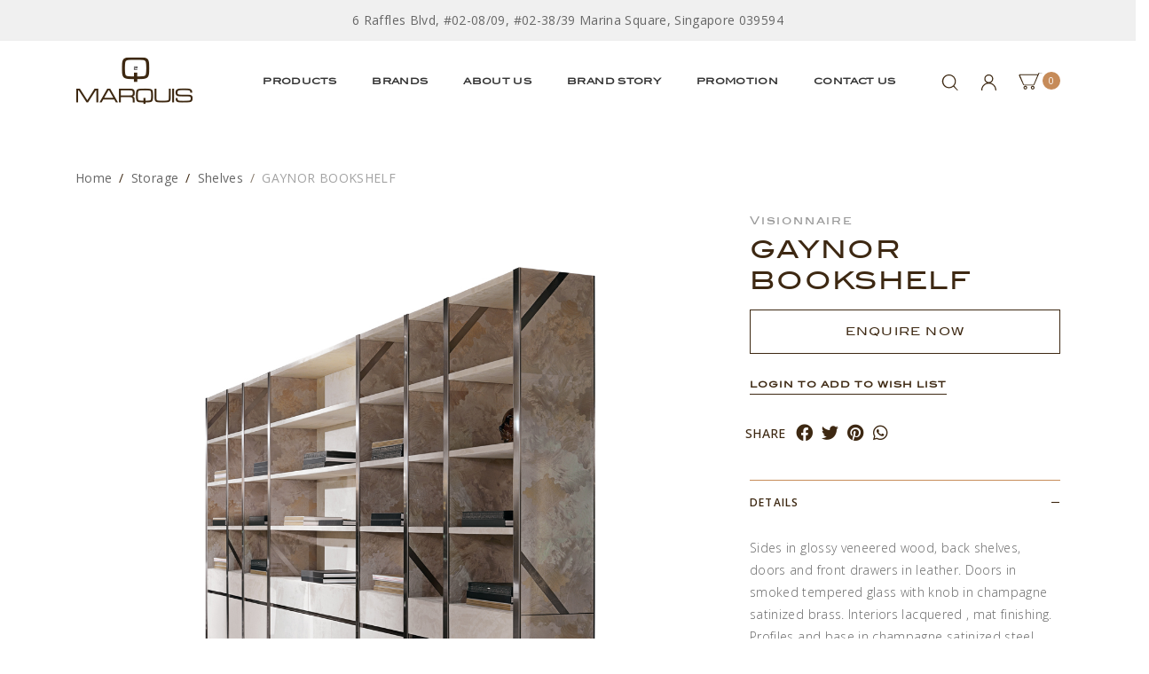

--- FILE ---
content_type: text/html; charset=utf-8
request_url: https://www.marquis.com.sg/product/storage/gaynor
body_size: 15071
content:
<!doctype html>
<!--[if IE 8]><html class="no-js lt-ie9" lang="en"> <![endif]-->
<!--[if IE 9 ]><html class="ie9 no-js"> <![endif]-->
<!--[if (gt IE 9)|!(IE)]><!-->
<html class="no-js">
<!--<![endif]-->

<head><meta charset="utf-8">
    <meta http-equiv="X-UA-Compatible" content="IE=edge,chrome=1"><title>Gaynor</title>
    <meta name="viewport" content="width=device-width,initial-scale=1,shrink-to-fit=no,maximum-scale=1.0">
    <meta name="theme-color" content="#3d2812"><link rel="shortcut icon" href="https://d34cl37kdx1i4i.cloudfront.net/sites/files/marquis/logo/untitled_design_9.png" type="image/x-icon">
<script>
    window.getDlCookie = function(name) {
        match = document.cookie.match(new RegExp(name + '=([^;]+)'));
        if (match) return decodeURIComponent(match[1].replace(/\+/g, ' ')) ;
    };

    window.dataLayer = window.dataLayer || [];

    var dl_objects = [{"page_name":"GAYNOR BOOKSHELF","page_type":"product","page_id":"page-3111"},{"event":"view_item","ecommerce":{"currency":"SGD","value":0,"items":[{"item_id":"3111","item_name":"GAYNOR BOOKSHELF","currency":"SGD","price":0,"item_category":"Storage","item_category2":"Shelves","brand":"Visionnaire"}]}}];
    for (var i in dl_objects) {
        window.dataLayer.push(dl_objects[i]);
    }

    var cookie_context = ['dl_customer_id', 'dl_email', 'dl_phone', 'dl_membership'];
    cookie_context.map(function(cookie_name) {
        var cookie_value = window.getDlCookie(cookie_name);
        if (cookie_value) {
            var dl_object = {};
            dl_object[cookie_name.replace('dl_', '')] = cookie_value;
            window.dataLayer.push(dl_object);
        }
    });
</script><!-- Google Tag Manager -->
<script>(function(w,d,s,l,i){w[l]=w[l]||[];w[l].push({'gtm.start':
new Date().getTime(),event:'gtm.js'});var f=d.getElementsByTagName(s)[0],
j=d.createElement(s),dl=l!='dataLayer'?'&l='+l:'';j.async=true;j.src=
'https://www.googletagmanager.com/gtm.js?id='+i+dl;f.parentNode.insertBefore(j,f);
})(window,document,'script','dataLayer','GTM-N7QCF89');</script>
<!-- End Google Tag Manager --><script async src="https://www.googletagmanager.com/gtag/js?id=G-VQ44X5L549"></script>
<script>
    window.dataLayer = window.dataLayer || [];
    function gtag(){dataLayer.push(arguments);}
    gtag('js', new Date());
    gtag('config', 'G-VQ44X5L549');
    gtag('event', 'view_item', {"currency":"SGD","value":0,"items":[{"item_id":"3111","item_name":"GAYNOR BOOKSHELF","currency":"SGD","price":0,"item_category":"Storage","item_category2":"Shelves","brand":"Visionnaire"}]});
</script>

<meta http-equiv="x-dns-prefetch-control" content="on">
<link rel="dns-prefetch" href="//d34cl37kdx1i4i.cloudfront.net">
<link rel="canonical" href="https://www.marquis.com.sg/product/storage/gaynor">
<meta name="keywords" content="Gaynor,visionnaire,Storage,Storage,Bookcase,Shelves,ALESSANDRO LA SPADA">
<meta name="description" content="Sides in glossy veneered wood, back shelves, doors and front drawers in leather. Doors in smoked tempered glass with knob in champagne satinized brass. Interiors lacquered , mat finishing. Profiles and base in champagne satinized steel.">
<meta property="og:title" content="GAYNOR BOOKSHELF">
<meta property="og:site_name" content="Marquis QSquare">
<meta property="og:provider_name" content="Marquis QSquare">
<meta property="og:type" content="product">
<meta property="og:url" content="https://www.marquis.com.sg/product/storage/gaynor">
<meta property="og:description" content="Sides in glossy veneered wood, back shelves, doors and front drawers in leather. Doors in smoked tempered glass with knob in champagne satinized brass. Interiors lacquered , mat finishing. Profiles and base in champagne satinized steel.">
<meta property="product:price:currency" content="SGD">
<meta property="product:price:amount" content="0.00">
<meta property="og:availability" content="in stock">
<meta property="product:product_id" content="3111">
<meta property="og:image" content="https://d34cl37kdx1i4i.cloudfront.net/sites/files/marquis/productimg/202210/Librerie_0004_GAYNOR.jpg">
<meta property="og:image:secure_url" content="https://d34cl37kdx1i4i.cloudfront.net/sites/files/marquis/productimg/202210/Librerie_0004_GAYNOR.jpg">
<!-- Google Tag Manager (noscript) -->
<noscript><iframe src="https://www.googletagmanager.com/ns.html?id=GTM-WV5R74C"
height="0" width="0" style="display:none;visibility:hidden"></iframe></noscript>
<!-- End Google Tag Manager (noscript) -->
<script type='application/ld+json'>
{
    "@context": "https://schema.org/",
    "@type": "Product",
    "name": "GAYNOR BOOKSHELF",
    "image": "https://d34cl37kdx1i4i.cloudfront.net/sites/files/marquis/productimg/202210/Librerie_0004_GAYNOR.jpg",
    "description": "Sides in glossy veneered wood, back shelves, doors and front drawers in leather. Doors in smoked tempered glass with knob in champagne satinized brass. Interiors lacquered , mat finishing. Profiles and base in champagne satinized steel.",
    "url": "https://www.marquis.com.sg/product/storage/gaynor",
    "brand": {
        "@type": "Brand",
        "name": "Visionnaire"
    },
    "offers": {
        "@type": "offer",
        "priceCurrency": "SGD",
        "price": 0,
        "availability": "https://schema.org/InStock"
    }
}
</script>
<script type='application/ld+json'>
{
    "@context": "https://schema.org/",
    "@type": "BreadcrumbList",
    "itemListElement": [
        {
            "@type": "ListItem",
            "position": 1,
            "name": "Home",
            "item": "https://www.marquis.com.sg/"
        },
        {
            "@type": "ListItem",
            "position": 2,
            "name": "Storage",
            "item": "https://www.marquis.com.sg/category/storage"
        },
        {
            "@type": "ListItem",
            "position": 3,
            "name": "Shelves",
            "item": "https://www.marquis.com.sg/category/storage/shelves"
        }
    ]
}
</script>
<link type="text/css" rel="stylesheet" media="all" href="https://d34cl37kdx1i4i.cloudfront.net/assets/75d2cfaed2b97481a6ca9dd1404fed7b.css?1fd" />
<link type="text/css" rel="stylesheet" media="all" href="https://d34cl37kdx1i4i.cloudfront.net/assets/635824be229c3267c3d4149dc887b4d6.css?1fd" />
<link type="text/css" rel="stylesheet" media="all" href="https://d34cl37kdx1i4i.cloudfront.net/assets/lib/animateit/animations.min.css?1fd" />
<link type="text/css" rel="stylesheet" media="all" href="https://d34cl37kdx1i4i.cloudfront.net/assets/css/shopcada-animations.min.css?1fd" />
<link type="text/css" rel="stylesheet" media="all" href="https://d34cl37kdx1i4i.cloudfront.net/assets/lib/bxslider/jquery.bxslider.min.css?1fd" />
<link type="text/css" rel="stylesheet" media="all" href="https://d34cl37kdx1i4i.cloudfront.net/assets/lib/fontawesome5/css/all.min.css?1fd" />
<link type="text/css" rel="stylesheet" media="all" href="https://d34cl37kdx1i4i.cloudfront.net/assets/lib/bootstrap/4.6.0/css/bootstrap.min.css?1fd" />
<link type="text/css" rel="stylesheet" media="all" href="https://d34cl37kdx1i4i.cloudfront.net/assets/lib/tempus-dominus/6.7.11/css/tempus-dominus.min.css?1fd" />
<link type="text/css" rel="stylesheet" media="all" href="https://d34cl37kdx1i4i.cloudfront.net/assets/lib/swiper/6.8.4/css/swiper-bundle.min.css?1fd" />
<link type="text/css" rel="stylesheet" media="all" href="https://d34cl37kdx1i4i.cloudfront.net/sites/files/marquis/css/sg01/css_e53b27c988113d517f6b6902d06952eb.css" />
<script src="https://d34cl37kdx1i4i.cloudfront.net/assets/d7716810d825f4b55d18727c3ccb24e6.js?1fd"></script>
<script src="https://d34cl37kdx1i4i.cloudfront.net/assets/lib/bxslider/jquery.bxslider.min.js?1fd"></script>
<script defer src="https://d34cl37kdx1i4i.cloudfront.net/assets/lib/popper/1.16.1/js/popper.min.js?1fd"></script>
<script defer src="https://d34cl37kdx1i4i.cloudfront.net/assets/lib/bootstrap/4.6.0/js/bootstrap.min.js?1fd"></script>
<script defer src="https://d34cl37kdx1i4i.cloudfront.net/assets/lib/popper/2.11.6/js/popper.min.js?1fd"></script>
<script defer src="https://d34cl37kdx1i4i.cloudfront.net/assets/lib/tempus-dominus/6.7.11/js/tempus-dominus.min.js?1fd"></script>
<script defer src="https://d34cl37kdx1i4i.cloudfront.net/assets/lib/swiper/6.8.4/js/swiper-bundle.min.js?1fd"></script>
<script src='https://d34cl37kdx1i4i.cloudfront.net/sites/files/marquis/js/sg01/js_c4d3da7997edb0a7a35640b26e862252.js'></script>
<script>jQuery.extend(Shopcada.settings, {"basePath":"/","ucURL":{"zoneSelect":"/uc_js_util/zone_select"},"currency":{"code":"SGD","title":"","image_path":"","sign":"S$","sign_after":false,"precision":2,"decimal_indicator":".","thousand_separator":",","rate":"1.00000000"},"uc_ajax_cart":{"CALLBACK":"/uc_ajax_cart/add/item","SHOW_CALLBACK":"/uc_ajax_cart/show","BLOCK_UI":1,"TIMEOUT":3000,"UPDATE_CALLBACK":"/uc_ajax_cart/update","SHOW_VIEW_CALLBACK":"/uc_ajax_cart/show-cart-view","TRACK_CLOSED_STATE":0,"INITIAL_CLOSED_STATE":false,"CART_PANE_EFFECT":0,"CART_PANE_EFFECT_DURATION":200,"HIDE_CART_OPERATIONS":false,"COLLAPSIBLE_CART":0,"ADD_MESSAGES":["Adding product to cart..."],"ADD_TITLE":"","REMOVE_MESSAGES":["Removing product from cart..."],"REMOVE_TITLE":"","UPDATE_MESSAGES":["Updating cart..."],"UPDATE_TITLE":"","CART_OPERATION":""},"MessageBar":{"Timeout":4000,"Speed":500},"CToolsModal":{"loadingText":"Loading...","closeText":"Close Window"},"wishlist_base_url":"/js/wishlist","wishlist_add_button_text":"Add To Wishlist","wishlist_remove_button_text":"Remove From Wishlist","wishlist_add_button_text_anon":"Login to add to wish list","wistlist_save_from_cart":0,"wishlist_add_from_cart_success_message":"Your item is added to your wish list successfully!","uc_aac_path":"/uc_aac","cart_slidein_auto":1,"FacebookProduct":{"content_ids":["3111"],"content_type":"product","content_name":"GAYNOR BOOKSHELF","value":0.00,"currency":"SGD"},"FBConversionOnLoad":{"event_name":"ViewContent","event_id":1765436842,"custom_data":{"content_ids":["3111"],"content_type":"product","content_name":"GAYNOR BOOKSHELF","value":0.00,"currency":"SGD"}},"stockinfo":{"3111":[]},"optionsCount":{"3111":0},"GreySoldOut":0});</script>

<script defer="defer">
var onloadRCSetWidgetID = function() {
            document.querySelectorAll('.g-recaptcha').forEach(function(element) {
                let widget_id = grecaptcha.render(element, {'sitekey' : '6LeuUxEpAAAAACW77zgKt9ABWVpbKP8_iUrUNWsv'});
                element.setAttribute('data-widget-id', widget_id);
            });
        }
</script><link rel='stylesheet' type='text/css' media='all' href='https://d34cl37kdx1i4i.cloudfront.net/assets/css/tablesaw.min.css?1fd' />
    
    
        <link href='https://fonts.googleapis.com/css2?family=Open+Sans:ital,wght@0,300;0,400;0,500;0,600;0,700;1,300;1,400;1,500;1,600&display=swap' rel='stylesheet'><link href='https://d34cl37kdx1i4i.cloudfront.net/sites/themes/marquis/bootstrap4/assets/fonts/fonts.css' rel='stylesheet'><link href='https://fonts.googleapis.com/css?family=Open+Sans:100,200,300,400,500,600,700,800,900,100italic,200italic,300italic,400italic,500italic,600italic,700italic,800italic,900italic&display=swap' rel='stylesheet'>
    
    <link rel='stylesheet' type='text/css' media='all' href='https://d34cl37kdx1i4i.cloudfront.net/sites/files/marquis/assets/95469b6db5b7f1c3efbd3e791dcc33bc_styles.scss.css' />
    
    
    <script src="https://cdnjs.cloudflare.com/ajax/libs/jquery.isotope/3.0.6/isotope.pkgd.min.js"></script>
    
</head><body 
    id="gaynor"
    class="not-front 
            not-logged-in 
            product-storage-gaynor 
            template-product 
            navbar-topdown-overlap
            
             header-is-sticky
             ajax-cart-summary-sticky
             ajax-cart-pattern-slidein
            
        "
     
    data-sticky-header-type="2"
    data-sticky-headertop="0">
    <!-- Google Tag Manager (noscript) -->
<noscript><iframe src="https://www.googletagmanager.com/ns.html?id=GTM-N7QCF89"
height="0" width="0" style="display:none;visibility:hidden"></iframe></noscript>
<!-- End Google Tag Manager (noscript) -->


    

    <div class="main-wrapper">
        

        <header class='header2 header-region'>

    
        <div class='header-top'>
            <div class='container'>
                <div class='row align-items-center'><div class='col-12'>
                        
                            <div 
                                id="messagebar" 
                                class='messagebar swiper-container' 
                                data-effect="carousel-fade" 
                                data-interval="4000" 
                                data-speed="500"
                                data-stop-playing-on-interaction=""
                            >
                                <div class="swiper-wrapper">
                                    
                                        <div class='swiper-slide text-center'><p><span>6 Raffles Blvd, #02-08/09, #02-38/39 Marina Square, Singapore 039594</span></p></div>
                                    
                                </div>
                                
                                
                            </div>
                        
                    </div>

                </div>
            </div>
        </div>
    

    <div class='header-wrapper'>    
        <div class='header'>
            <div class='container'>
                <div class='row align-items-center justify-content-between'><div class="col col-xl-2 col-md-6">
                        <div class="header-logo">
                        
                            <a href="https://www.marquis.com.sg/" itemprop="url" class="site-header-logo-link">
                                <img src="https://d34cl37kdx1i4i.cloudfront.net/sites/files/marquis/logo/logo.png" alt="Marquis QSquare" itemprop="logo">
                            </a>
                        
                        </div>
                    </div><div class="col-lg position-static d-none d-xl-block">
                        <nav class="navbar navbar-default position-static">
    <div class="main-navigation">
        <ul class="main-nav level-1">
            
                
                    <li class="main-nav-item dropdown  main-nav-has-mega" aria-haspopup="true">
                        <a href="/products" class="main-nav-link">Products</a>
                        
                            <div class="main-nav-mega level-2">
                                <style>@media screen and (min-width: 992px) and (max-width: 1199px) { .shopcada-grid-row .vc-widget.vc-column-6242d776e647b { padding-left: 0px; padding-right: 0px;  } }@media screen and (min-width: 768px) and (max-width: 991px) { .shopcada-grid-row .vc-widget.vc-column-6242d776e647b { padding-left: 0px; padding-right: 0px;  } } @media screen and (max-width: 767px) { .shopcada-grid-row .vc-widget.vc-column-6242d776e647b { padding-left: 0px; padding-right: 0px; ; } } @media screen and (min-width: 992px) and (max-width: 1199px) { .shopcada-grid-row .vc-widget.vc-column-6242d82e90a99 { padding-left: 0px; padding-right: 0px;  } }@media screen and (min-width: 768px) and (max-width: 991px) { .shopcada-grid-row .vc-widget.vc-column-6242d82e90a99 { padding-left: 0px; padding-right: 0px;  } } @media screen and (max-width: 767px) { .shopcada-grid-row .vc-widget.vc-column-6242d82e90a99 { padding-left: 0px; padding-right: 0px; ; } } @media screen and (min-width: 992px) and (max-width: 1199px) { .shopcada-grid-row .vc-widget.vc-column-6242d84b6749e { padding-left: 0px; padding-right: 0px;  } }@media screen and (min-width: 768px) and (max-width: 991px) { .shopcada-grid-row .vc-widget.vc-column-6242d84b6749e { padding-left: 0px; padding-right: 0px;  } } @media screen and (max-width: 767px) { .shopcada-grid-row .vc-widget.vc-column-6242d84b6749e { padding-left: 0px; padding-right: 0px; ; } } @media screen and (min-width: 1200px) { .vc-row-6242d77198291 { margin-top: 50px; margin-bottom: 30px;  } }@media screen and (min-width: 992px) and (max-width: 1199px) { .vc-row-6242d77198291 { margin-top: 0px; margin-bottom: 0px;  } }@media screen and (min-width: 768px) and (max-width: 991px) { .vc-row-6242d77198291 { margin-top: 0px; margin-bottom: 0px;  } }@media screen and (max-width: 767px) { .vc-row-6242d77198291 { margin-top: 0px; margin-bottom: 0px; ; } }@media screen and (min-width: 1200px) { .shopcada-grid-row .vc-widget.vc-column-62430fa93f34f { padding-top: 12px; padding-bottom: 12px;  } }@media screen and (min-width: 992px) and (max-width: 1199px) { .shopcada-grid-row .vc-widget.vc-column-62430fa93f34f { padding-top: 12px; padding-bottom: 12px;  } }@media screen and (min-width: 768px) and (max-width: 991px) { .shopcada-grid-row .vc-widget.vc-column-62430fa93f34f { padding-top: 12px; padding-bottom: 12px;  } } @media screen and (max-width: 767px) { .shopcada-grid-row .vc-widget.vc-column-62430fa93f34f { padding-top: 12px; padding-bottom: 12px; ; } } @media screen and (min-width: 992px) and (max-width: 1199px) { .shopcada-grid-row .vc-widget.vc-column-62453cb63b77b { padding-left: 0px;  } }@media screen and (min-width: 768px) and (max-width: 991px) { .shopcada-grid-row .vc-widget.vc-column-62453cb63b77b { padding-left: 0px; padding-right: 0px;  } } @media screen and (max-width: 767px) { .shopcada-grid-row .vc-widget.vc-column-62453cb63b77b { padding-left: 0px; ; } } @media screen and (min-width: 768px) and (max-width: 991px) { .shopcada-grid-row .vc-widget.vc-column-62453cd7aa277 { padding-right: 0px;  } } @media screen and (max-width: 767px) { .shopcada-grid-row .vc-widget.vc-column-62453cd7aa277 { padding-right: 0px; ; } } @media screen and (min-width: 768px) and (max-width: 991px) { .shopcada-grid-row .vc-widget.vc-column-62453ce3d1e11 { padding-right: 0px;  } } @media screen and (max-width: 767px) { .shopcada-grid-row .vc-widget.vc-column-62453ce3d1e11 { padding-left: 0px; ; } } @media screen and (min-width: 1200px) { .shopcada-grid-row .vc-widget.vc-column-62453cf3140a0 { padding-right: 0px;  } }@media screen and (min-width: 992px) and (max-width: 1199px) { .shopcada-grid-row .vc-widget.vc-column-62453cf3140a0 { padding-right: 0px;  } }@media screen and (min-width: 768px) and (max-width: 991px) { .shopcada-grid-row .vc-widget.vc-column-62453cf3140a0 { padding-right: 0px;  } } @media screen and (max-width: 767px) { .shopcada-grid-row .vc-widget.vc-column-62453cf3140a0 { padding-right: 0px; ; } } @media screen and (min-width: 1200px) { .vc-row-62453ca2bcbd6 { margin-top: 0px; margin-bottom: 0px;  } }@media screen and (min-width: 992px) and (max-width: 1199px) { .vc-row-62453ca2bcbd6 { margin-top: 20px; margin-bottom: 0px;  } }@media screen and (min-width: 768px) and (max-width: 991px) { .vc-row-62453ca2bcbd6 { margin-top: 20px; margin-bottom: 0px;  } }@media screen and (max-width: 767px) { .vc-row-62453ca2bcbd6 { margin-top: 20px; margin-bottom: 0px; padding-left: 20px; padding-right: 20px; ; } }</style><div  class="shopcada-grid-container animateOnce"> <div  class="shopcada-grid-row vc-row-6242d77198291" style=""><div  class="vc-widget vc-column-6242d776e647b vc-widget-text shopcada-grid-col-xs-12 shopcada-grid-col-sm-12 shopcada-grid-col-md-12 shopcada-grid-col-lg-2"><div class='vc-widget-textbody vc-6242d776e647b'><div class='vc-body'><h5 class="h5"><a href="/category/seatings">Seatings</a></h5>
<ul>
<li><a href="/category/seatings/sofas-sofa-beds">Sofas &amp; Sofa Beds</a></li>
<li><a href="/category/seatings/benches-ottomans">Benches &amp; Ottomans</a></li>
<li><a href="/category/seatings/chairs">Chairs</a></li>
<li><a href="/category/seatings/armchairs">Armchairs</a></li>
<li><a href="/category/seatings/stools-barstools">Stools &amp; Barstools</a></li>
<li><a href="/category/seatings/outdoor">Outdoor</a></li>
</ul>
<h5 class="h5"><a href="/category/tables">Tables</a></h5>
<ul>
<li><a href="/category/tables/desks-consoles">Desks &amp; Consoles</a></li>
<li><a href="/category/tables/dining-tables">Dining Tables</a></li>
<li><a href="/category/tables/office-tables">Office Tables</a></li>
<li><a href="/category/tables/side-tables">Side Tables</a></li>
<li><a href="/category/tables/coffee-tables">Coffee Tables</a></li>
<li><a href="/category/tables/bar-tables">Bar Tables</a></li>
</ul></div></div></div><div  class="vc-widget vc-column-6242d82e90a99 vc-widget-text shopcada-grid-col-xs-12 shopcada-grid-col-sm-12 shopcada-grid-col-md-12 shopcada-grid-col-lg-2"><div class='vc-widget-textbody vc-6242d82e90a99'><div class='vc-body'><h5 class="h5"><a href="/category/storage">Storage</a></h5>
<ul>
<li><a href="/category/storage/sideboards">Sideboards</a></li>
<li><a href="/category/storage/shelves">Shelves</a></li>
<li><a href="/category/storage/wall-units">Wall Units</a></li>
<li><a href="/category/storage/hooks-coatstands">Hooks &amp; Coatstands</a></li>
<li><a href="/category/storage/cabinets-drawers">Cabinets &amp; Drawers</a></li>
</ul>
<h5 class="h5"><a href="/category/bedroom">Bedroom</a></h5>
<ul>
<li><a href="/category/bedroom/bedframes">Bedframes</a></li>
<li><a href="/category/bedroom/bedside-cabinets">Bedside cabinets</a></li>
<li><a href="/category/bedroom/dressing-tables">Dressing Tables</a></li>
</ul></div></div></div><div  class="vc-widget vc-column-6242d84b6749e vc-widget-text shopcada-grid-col-xs-12 shopcada-grid-col-sm-12 shopcada-grid-col-md-12 shopcada-grid-col-lg-2"><div class='vc-widget-textbody vc-6242d84b6749e'><div class='vc-body'><h5 class="h5"><a href="/category/lightings">Lightings</a></h5>
<ul>
<li><a href="/category/lightings/floor-lights">Floor Lights</a></li>
<li><a href="/category/lightings/ceiling-lights">Ceiling Lights</a></li>
<li><a href="/category/lightings/suspension-lights">Suspension Lights</a></li>
<li><a href="/category/lightings/table-lights">Table Lights</a></li>
<li><a href="/category/lightings/wall-lights">Wall Lights</a></li>
</ul>
<h5 class="h5"><a href="/category/complements">Complements</a></h5>
<ul>
<li><a href="/category/complements/mirrors">Mirrors</a></li>
<li><a href="/category/complements/home-accessories">Home Accessories</a></li>
<li><a href="/category/complements/rugs">Rugs</a></li>
<li><a href="/category/complements/art-gallery">Art Gallery</a></li>
</ul></div></div></div><div  class="vc-widget vc-column-6243c3ae1763d vc-widget-text shopcada-grid-col-xs-12 shopcada-grid-col-sm-12 shopcada-grid-col-md-12 shopcada-grid-col-lg-3 shopcada-grid-hidden-xs shopcada-grid-hidden-sm shopcada-grid-hidden-md"><div class='vc-widget-textbody vc-6243c3ae1763d'><div class='vc-body'><div><a href="/products?vid2=40"><img src="https://d34cl37kdx1i4i.cloudfront.net/sites/files/marquis/MQ2 Meridiani &amp; Gallotti&amp;Radice 2025 (8).jpg" alt="" width="222" height="222"></a></div>
<div><a href="/products?vid2=41"><img src="https://d34cl37kdx1i4i.cloudfront.net/sites/files/marquis/MQ2 Meridiani &amp; Gallotti&amp;Radice 2025 (9).jpg" alt="" width="221" height="221"></a></div></div></div></div><div  class="vc-widget vc-column-6243c5f7dfc00 vc-widget-text shopcada-grid-col-xs-12 shopcada-grid-col-sm-12 shopcada-grid-col-md-12 shopcada-grid-col-lg-3 shopcada-grid-hidden-xs shopcada-grid-hidden-sm shopcada-grid-hidden-md"><div class='vc-widget-textbody vc-6243c5f7dfc00'><div class='vc-body'><div><a href="/products?vid5=182-180-192"><img src="https://d34cl37kdx1i4i.cloudfront.net/sites/files/marquis/MQ2 Meridiani &amp; Gallotti&amp;Radice 2025 (11).jpg" alt="" width="223" height="223"></a></div>
<div><img src="https://d34cl37kdx1i4i.cloudfront.net/sites/files/marquis/MQ2 Meridiani &amp; Gallotti&amp;Radice 2025 (10).jpg" alt="" width="223" height="223"></div></div></div></div><div  class="vc-widget vc-column-651d34f47f90c vc-widget-text shopcada-grid-col-xs-12 shopcada-grid-col-sm-12 shopcada-grid-col-md-12 shopcada-grid-col-lg-12"><div class='vc-widget-textbody'></div></div></div></div><div style='background-color:#3d2812; '><div  class="clearfix animateOnce"> <div  class="clearfix has-background shopcada-grid-row shopcada-grid-no-gutters vc-row-62430fa522492" style=""><div  class="vc-widget vc-column-62430fa93f34f vc-widget-text shopcada-grid-col-xs-12 shopcada-grid-col-sm-12 shopcada-grid-col-md-12 shopcada-grid-col-lg-12 shopcada-grid-no-gutter"><div class='vc-widget-textbody vc-62430fa93f34f'><div class='vc-body'><div style="text-align: center;"><span style="font-size: 12px; font-family: Blairmditc, serif;"><span style="color: #ffffff;"><a href="/products">SHOP ALL</a></span></span></div></div></div></div></div></div></div><div  class="shopcada-grid-container animateOnce"> <div  class="shopcada-grid-row vc-row-62453ca2bcbd6" style=""><div  class="vc-widget vc-column-62453cb63b77b vc-widget-text shopcada-grid-col-xs-6 shopcada-grid-col-sm-3 shopcada-grid-col-md-3 shopcada-grid-col-lg-3 shopcada-grid-hidden-lg"><div class='vc-widget-textbody vc-62453cb63b77b'><div class='vc-body'><div><a href="/collection/modern-classic" title="Modern Classic Collection"><img src="https://d34cl37kdx1i4i.cloudfront.net/sites/files/marquis/Website Menu Modern Classic Mobile 1.jpg" width="165" height="102" caption="false"></a></div></div></div></div><div  class="vc-widget vc-column-62453cd7aa277 vc-widget-text shopcada-grid-col-xs-6 shopcada-grid-col-sm-3 shopcada-grid-col-md-3 shopcada-grid-col-lg-3 shopcada-grid-hidden-lg"><div class='vc-widget-textbody vc-62453cd7aa277'><div class='vc-body'><div><a href="/collection/modern-contemporary" title="Modern Contemporary Collection"><img src="https://d34cl37kdx1i4i.cloudfront.net/sites/files/marquis/Website Menu Modern Contemporary Mobile 1.jpg" width="165" height="102" caption="false"></a></div></div></div></div><div  class="vc-widget vc-column-62453ce3d1e11 vc-widget-text shopcada-grid-col-xs-6 shopcada-grid-col-sm-3 shopcada-grid-col-md-3 shopcada-grid-col-lg-3 shopcada-grid-hidden-lg"><div class='vc-widget-textbody vc-62453ce3d1e11'><div class='vc-body'><div><a href="/collection/new-collection" title="New Collection"><img src="https://d34cl37kdx1i4i.cloudfront.net/sites/files/marquis/Website Menu New Collection Mobile 1.jpg" width="165" height="102" caption="false"></a></div></div></div></div><div  class="vc-widget vc-column-62453cf3140a0 vc-widget-text shopcada-grid-col-xs-6 shopcada-grid-col-sm-3 shopcada-grid-col-md-3 shopcada-grid-col-lg-3 shopcada-grid-hidden-lg"><div class='vc-widget-textbody vc-62453cf3140a0'><div class='vc-body'><div><a href="/collection/outdoor-furniture" title="Outdoor Furniture"><img src="https://d34cl37kdx1i4i.cloudfront.net/sites/files/marquis/Website Menu Outdoor Furniture Mobile 1.jpg" width="165" height="102" caption="false"></a></div></div></div></div></div></div>
                            </div>
                        
                    </li>
                
            
                
                    <li class="main-nav-item dropdown  main-nav-has-mega" aria-haspopup="true">
                        <a href="/brands" class="main-nav-link">Brands</a>
                        
                            <div class="main-nav-mega level-2">
                                <style>@media screen and (min-width: 992px) and (max-width: 1199px) { .shopcada-grid-row .vc-widget.vc-column-6241c298c0e67 { padding-left: 0px; padding-right: 0px;  } }@media screen and (min-width: 768px) and (max-width: 991px) { .shopcada-grid-row .vc-widget.vc-column-6241c298c0e67 { padding-left: 0px; padding-right: 0px;  } } @media screen and (max-width: 767px) { .shopcada-grid-row .vc-widget.vc-column-6241c298c0e67 { padding-left: 0px; padding-right: 0px; ; } } @media screen and (min-width: 1200px) { .shopcada-grid-row .vc-widget.vc-column-62457ef0f0a13 { margin-left: -22px; padding-left: 0px;  } }@media screen and (min-width: 992px) and (max-width: 1199px) { .shopcada-grid-row .vc-widget.vc-column-62457ef0f0a13 { margin-left: 0px; padding-left: 0px;  } }@media screen and (min-width: 768px) and (max-width: 991px) { .shopcada-grid-row .vc-widget.vc-column-62457ef0f0a13 { margin-left: 0px; padding-left: 0px;  } } @media screen and (max-width: 767px) { .shopcada-grid-row .vc-widget.vc-column-62457ef0f0a13 { margin-left: 0px; padding-left: 0px; ; } } @media screen and (min-width: 992px) and (max-width: 1199px) { .shopcada-grid-row .vc-widget.vc-column-6241c2f6875ea { padding-left: 0px; padding-right: 0px;  } }@media screen and (min-width: 768px) and (max-width: 991px) { .shopcada-grid-row .vc-widget.vc-column-6241c2f6875ea { padding-left: 0px; padding-right: 0px;  } } @media screen and (max-width: 767px) { .shopcada-grid-row .vc-widget.vc-column-6241c2f6875ea { padding-left: 0px; padding-right: 0px; ; } } @media screen and (min-width: 1200px) { .vc-row-6241c1db5c1de { margin-top: 45px; margin-bottom: 30px;  } }@media screen and (min-width: 992px) and (max-width: 1199px) { .vc-row-6241c1db5c1de { margin-top: 0px; margin-bottom: 0px;  } }@media screen and (min-width: 768px) and (max-width: 991px) { .vc-row-6241c1db5c1de { margin-top: 0px; margin-bottom: 0px;  } }@media screen and (max-width: 767px) { .vc-row-6241c1db5c1de { margin-top: 0px; margin-bottom: 0px; ; } }</style><div  class="shopcada-grid-container animateOnce"> <div  class="shopcada-grid-row vc-row-6241c1db5c1de" style=""><div  class="vc-widget vc-column-6242c58f837a2 vc-widget-text shopcada-grid-col-xs-12 shopcada-grid-col-sm-12 shopcada-grid-col-md-3 shopcada-grid-col-lg-3 shopcada-grid-hidden-xs shopcada-grid-hidden-sm shopcada-grid-hidden-md shopcada-grid-no-gutter"><div class='vc-widget-textbody vc-6242c58f837a2'><div class='vc-body'></div></div></div><div  class="vc-widget vc-column-6241c298c0e67 vc-widget-text shopcada-grid-col-xs-12 shopcada-grid-col-sm-12 shopcada-grid-col-md-12 shopcada-grid-col-lg-2"><div class='vc-widget-textbody vc-6241c298c0e67'><div class='vc-body'><p></p>
<ul>
<li><a href="/brands/gallottiradice">Gallotti &amp; Radice</a></li>
<li><a href="/brands/gianfrancoferre">Gianfranco Ferr&eacute;</a></li>
<li><a href="/brands/lodes">Lodes</a></li>
<li><a href="/brands/meridiani">Meridiani</a></li>
<li><a href="/brands/porada">Porada</a><a href="/brands/gianfrancoferre"><em></em></a></li>
</ul></div></div></div><div  class="vc-widget vc-column-62457ef0f0a13 vc-widget-text shopcada-grid-col-xs-12 shopcada-grid-col-sm-12 shopcada-grid-col-md-12 shopcada-grid-col-lg-2"><div class='vc-widget-textbody vc-62457ef0f0a13'><div class='vc-body'><p></p>
<ul>
<li><a href="/brands/cane-line">Cane-Line</a></li>
<li><a href="/brands/cierre">Cierre</a></li>
<li><a href="/brands/emu">Emu</a></li>
<li><a href="/brands/etrohomeinteriors">Etro Home Interiors</a></li>
</ul></div></div></div><div  class="vc-widget vc-column-6241c2f6875ea vc-widget-text shopcada-grid-col-xs-12 shopcada-grid-col-sm-12 shopcada-grid-col-md-12 shopcada-grid-col-lg-2"><div class='vc-widget-textbody vc-6241c2f6875ea'><div class='vc-body'><p></p>
<ul>
<li><a href="/brands/visionnaire">Visionnaire</a></li>
<li><a href="/brands/turri">Turri</a></li>
<li><a href="/brands/varaschin">Varaschin</a></li>
</ul></div></div></div></div></div>
                            </div>
                        
                    </li>
                
            
                
                    <li class="main-nav-item">
                        <a href="/about-us" class="main-nav-link">About Us</a>
                    </li>
                
            
                
                    <li class="main-nav-item dropdown  main-nav-has-mega" aria-haspopup="true">
                        <a href="/blog/latest-collection" class="main-nav-link">Brand Story</a>
                        
                            <div class="main-nav-mega level-2">
                                <style>@media screen and (min-width: 992px) and (max-width: 1199px) { .shopcada-grid-row .vc-widget.vc-column-6242d776e647b { padding-left: 0px; padding-right: 0px;  } }@media screen and (min-width: 768px) and (max-width: 991px) { .shopcada-grid-row .vc-widget.vc-column-6242d776e647b { padding-left: 0px; padding-right: 0px;  } } @media screen and (max-width: 767px) { .shopcada-grid-row .vc-widget.vc-column-6242d776e647b { padding-left: 0px; padding-right: 0px; ; } } @media screen and (min-width: 992px) and (max-width: 1199px) { .shopcada-grid-row .vc-widget.vc-column-6242d82e90a99 { padding-left: 0px; padding-right: 0px;  } }@media screen and (min-width: 768px) and (max-width: 991px) { .shopcada-grid-row .vc-widget.vc-column-6242d82e90a99 { padding-left: 0px; padding-right: 0px;  } } @media screen and (max-width: 767px) { .shopcada-grid-row .vc-widget.vc-column-6242d82e90a99 { padding-left: 0px; padding-right: 0px; ; } } @media screen and (min-width: 1200px) { .vc-row-6242d77198291 { margin-top: 50px; margin-bottom: 30px;  } }@media screen and (min-width: 992px) and (max-width: 1199px) { .vc-row-6242d77198291 { margin-top: 0px; margin-bottom: 0px;  } }@media screen and (min-width: 768px) and (max-width: 991px) { .vc-row-6242d77198291 { margin-top: 0px; margin-bottom: 0px;  } }@media screen and (max-width: 767px) { .vc-row-6242d77198291 { margin-top: 0px; margin-bottom: 0px; ; } }</style><div  class="shopcada-grid-container animateOnce"> <div  class="shopcada-grid-row vc-row-6242d77198291" style=""><div  class="vc-widget vc-column-6242d776e647b vc-widget-text shopcada-grid-col-xs-12 shopcada-grid-col-sm-12 shopcada-grid-col-md-12 shopcada-grid-col-lg-4"><div class='vc-widget-textbody vc-6242d776e647b'><div class='vc-body'><div><a href="/blog/latest-collection"><img src="https://d34cl37kdx1i4i.cloudfront.net/sites/files/marquis/MQ2 Meridiani &amp; Gallotti&amp;Radice 2025 (13)_2.jpg" alt="" width="318" height="172"></a></div></div></div></div><div  class="vc-widget vc-column-6242d82e90a99 vc-widget-text shopcada-grid-col-xs-12 shopcada-grid-col-sm-12 shopcada-grid-col-md-12 shopcada-grid-col-lg-4"><div class='vc-widget-textbody vc-6242d82e90a99'><div class='vc-body'><div><a href="/blog/home-stories"><img src="https://d34cl37kdx1i4i.cloudfront.net/sites/files/marquis/MQ2 Meridiani &amp; Gallotti&amp;Radice 2025 (12)_2.jpg" alt="" width="316" height="171"></a></div></div></div></div><div  class="vc-widget vc-column-67f3739334114 vc-widget-text shopcada-grid-col-xs-12 shopcada-grid-col-sm-12 shopcada-grid-col-md-12 shopcada-grid-col-lg-4"><div class='vc-widget-textbody vc-67f3739334114'><div class='vc-body'><p><a href="/blog/exclusive-updates-on-salone-del-mobile-milano-2025"><img src="https://d34cl37kdx1i4i.cloudfront.net/sites/files/marquis/MQ2 Meridiani &amp; Gallotti&amp;Radice 2025 (8)_3.jpg" alt="" width="314" height="178"></a></p></div></div></div></div></div>
                            </div>
                        
                    </li>
                
            
                
                    <li class="main-nav-item">
                        <a href="/promotion" class="main-nav-link">Promotion</a>
                    </li>
                
            
                
                    <li class="main-nav-item">
                        <a href="/contact" class="main-nav-link">Contact Us</a>
                    </li>
                
            
        </ul>
    </div>
</nav>
                    </div><div class='col-auto d-flex align-items-center'>
                        <ul class="customer-links text-right">
                            
                            
                                <li class="search">
                                    <a class="search-link" href="javascript:void(0);">
                                        <svg 
                                        xmlns="http://www.w3.org/2000/svg"
                                        xmlns:xlink="http://www.w3.org/1999/xlink"
                                        width="19px" height="19px" class="search-icon">
                                        <path fill-rule="evenodd"  fill="rgb(61, 40, 18)"
                                        d="M18.762,18.78 L14.449,13.796 C15.653,12.432 16.386,10.649 16.386,8.697 C16.386,4.430 12.889,0.958 8.591,0.958 C4.292,0.958 0.795,4.430 0.795,8.697 C0.795,12.965 4.292,16.437 8.591,16.437 C10.483,16.437 12.219,15.763 13.571,14.646 L17.895,18.939 L18.762,18.78 ZM2.22,8.697 C2.22,5.101 4.969,2.176 8.591,2.176 C12.213,2.176 15.159,5.101 15.159,8.697 C15.159,12.294 12.213,15.219 8.591,15.219 C4.969,15.219 2.22,12.294 2.22,8.697 Z"/>
                                        </svg>
                                    </a>
                                </li>
                            
                                <li class="login d-block">
                                    <a class="login-link" href="https://www.marquis.com.sg/account/login">
                                        <svg 
                                        xmlns="http://www.w3.org/2000/svg"
                                        xmlns:xlink="http://www.w3.org/1999/xlink"
                                        width="18px" height="19px">
                                        <path fill-rule="evenodd"  fill="rgb(61, 40, 18)"
                                        d="M2.153,18.954 C2.148,18.844 2.144,18.732 2.144,18.620 C2.144,14.610 5.405,11.348 9.414,11.348 C13.423,11.348 16.684,14.610 16.684,18.620 C16.684,18.732 16.680,18.844 16.675,18.954 L17.895,18.954 C17.899,18.843 17.903,18.732 17.903,18.620 C17.903,14.642 15.137,11.297 11.423,10.394 C13.203,9.633 14.450,7.892 14.450,5.871 C14.450,3.149 12.191,0.935 9.414,0.935 C6.637,0.935 4.378,3.149 4.378,5.871 C4.378,7.892 5.625,9.633 7.405,10.394 C3.691,11.298 0.925,14.642 0.925,18.620 C0.925,18.732 0.929,18.843 0.933,18.954 L2.153,18.954 ZM5.597,5.871 C5.597,3.808 7.309,2.130 9.414,2.130 C11.518,2.130 13.230,3.808 13.230,5.871 C13.230,7.933 11.518,9.611 9.414,9.611 C7.309,9.611 5.597,7.933 5.597,5.871 Z"/>
                                        </svg>
                                    </a>
                                </li>
                            
                            <li class="cart">
                                <a class="cart-link" href="https://www.marquis.com.sg/cart" class="cart">
                                    <svg 
                                    xmlns="http://www.w3.org/2000/svg"
                                    xmlns:xlink="http://www.w3.org/1999/xlink"
                                    width="27px" height="20px">
                                    <path fill-rule="evenodd"  fill="rgb(61, 40, 18)"
                                    d="M23.537,1.197 L22.916,2.690 L22.928,2.690 L22.602,3.444 L22.597,3.456 L22.597,3.456 L17.805,14.565 C17.647,14.930 17.289,15.166 16.893,15.166 L6.82,15.166 C5.686,15.166 5.328,14.930 5.170,14.565 L0.648,4.83 C0.515,3.774 0.545,3.421 0.730,3.140 C0.914,2.858 1.225,2.690 1.560,2.690 L21.721,2.690 L22.802,0.90 L26.570,0.90 L26.570,1.197 L23.537,1.197 ZM1.726,3.797 L6.154,14.59 L16.821,14.59 L21.249,3.797 L1.726,3.797 ZM7.632,15.762 C8.770,15.762 9.696,16.691 9.696,17.833 C9.696,18.975 8.770,19.904 7.632,19.904 C6.494,19.904 5.568,18.975 5.568,17.833 C5.568,16.691 6.494,15.762 7.632,15.762 ZM7.632,18.797 C8.162,18.797 8.593,18.365 8.593,17.833 C8.593,17.302 8.162,16.869 7.632,16.869 C7.102,16.869 6.671,17.302 6.671,17.833 C6.671,18.365 7.102,18.797 7.632,18.797 ZM15.887,15.762 C17.25,15.762 17.951,16.691 17.951,17.833 C17.951,18.975 17.25,19.904 15.887,19.904 C14.749,19.904 13.823,18.975 13.823,17.833 C13.823,16.691 14.749,15.762 15.887,15.762 ZM15.887,18.797 C16.417,18.797 16.848,18.365 16.848,17.833 C16.848,17.302 16.417,16.869 15.887,16.869 C15.357,16.869 14.926,17.302 14.926,17.833 C14.926,18.365 15.357,18.797 15.887,18.797 Z"/>
                                    </svg>
                                    <span class="cartinfo d-inline-block"><span class="cartcount"></span></span>
                                </a>
                            </li>
                        </ul>

                        <a class="nav-slidein-expander transition d-block d-xl-none" data-direction="">
                            <span class="icon-bar"></span>
                            <span class="icon-bar"></span>
                            <span class="icon-bar"></span>
                        </a>
                    </div>

                </div>
            </div><div class="search-popup">
                <div class="search-popup-content">
                    <div class="container">
                        <form  autocomplete="off" method="post" action="/callback/form" accept-charset="UTF-8">
                            <div class="form-item" id="edit-keys-wrapper">
                                <input type="text" maxlength="128" name="keyword" id="edit-keys" size="40" value="" placeholder="Search Product" onfocus="this.placeholder= ''" onblur="this.placeholder= 'Search Product'" class="form-text" required>
                            </div>
                            <input type="submit" name="op" id="edit-submit" value="" class="notranslate form-submit">
                        <input type='hidden' name='form_identifier' value='search_products'></form>
                        <i class="fal fa-times search-close"></i>
                    </div>
                </div>
                <div class="search-overlay"></div>
            </div>
        </div>
            <nav class="navbar navbar-slidein d-none">
    <div class="nav-slidein-content">

        <div class="nav-slidein-content-section main-navigation container-lg container-md container-sm container-xs">
            <ul class="main-nav level-1">
                
                
                
                    
                        <li class="main-nav-item dropdown main-nav-has-mega" aria-haspopup="true">
                            <a href="/products" class="main-nav-link">Products<span class="caret"></span></a>
                            
                            
                                <div class="main-nav-mega level-2">
                                    <style>@media screen and (min-width: 992px) and (max-width: 1199px) { .shopcada-grid-row .vc-widget.vc-column-6242d776e647b { padding-left: 0px; padding-right: 0px;  } }@media screen and (min-width: 768px) and (max-width: 991px) { .shopcada-grid-row .vc-widget.vc-column-6242d776e647b { padding-left: 0px; padding-right: 0px;  } } @media screen and (max-width: 767px) { .shopcada-grid-row .vc-widget.vc-column-6242d776e647b { padding-left: 0px; padding-right: 0px; ; } } @media screen and (min-width: 992px) and (max-width: 1199px) { .shopcada-grid-row .vc-widget.vc-column-6242d82e90a99 { padding-left: 0px; padding-right: 0px;  } }@media screen and (min-width: 768px) and (max-width: 991px) { .shopcada-grid-row .vc-widget.vc-column-6242d82e90a99 { padding-left: 0px; padding-right: 0px;  } } @media screen and (max-width: 767px) { .shopcada-grid-row .vc-widget.vc-column-6242d82e90a99 { padding-left: 0px; padding-right: 0px; ; } } @media screen and (min-width: 992px) and (max-width: 1199px) { .shopcada-grid-row .vc-widget.vc-column-6242d84b6749e { padding-left: 0px; padding-right: 0px;  } }@media screen and (min-width: 768px) and (max-width: 991px) { .shopcada-grid-row .vc-widget.vc-column-6242d84b6749e { padding-left: 0px; padding-right: 0px;  } } @media screen and (max-width: 767px) { .shopcada-grid-row .vc-widget.vc-column-6242d84b6749e { padding-left: 0px; padding-right: 0px; ; } } @media screen and (min-width: 1200px) { .vc-row-6242d77198291 { margin-top: 50px; margin-bottom: 30px;  } }@media screen and (min-width: 992px) and (max-width: 1199px) { .vc-row-6242d77198291 { margin-top: 0px; margin-bottom: 0px;  } }@media screen and (min-width: 768px) and (max-width: 991px) { .vc-row-6242d77198291 { margin-top: 0px; margin-bottom: 0px;  } }@media screen and (max-width: 767px) { .vc-row-6242d77198291 { margin-top: 0px; margin-bottom: 0px; ; } }@media screen and (min-width: 1200px) { .shopcada-grid-row .vc-widget.vc-column-62430fa93f34f { padding-top: 12px; padding-bottom: 12px;  } }@media screen and (min-width: 992px) and (max-width: 1199px) { .shopcada-grid-row .vc-widget.vc-column-62430fa93f34f { padding-top: 12px; padding-bottom: 12px;  } }@media screen and (min-width: 768px) and (max-width: 991px) { .shopcada-grid-row .vc-widget.vc-column-62430fa93f34f { padding-top: 12px; padding-bottom: 12px;  } } @media screen and (max-width: 767px) { .shopcada-grid-row .vc-widget.vc-column-62430fa93f34f { padding-top: 12px; padding-bottom: 12px; ; } } @media screen and (min-width: 992px) and (max-width: 1199px) { .shopcada-grid-row .vc-widget.vc-column-62453cb63b77b { padding-left: 0px;  } }@media screen and (min-width: 768px) and (max-width: 991px) { .shopcada-grid-row .vc-widget.vc-column-62453cb63b77b { padding-left: 0px; padding-right: 0px;  } } @media screen and (max-width: 767px) { .shopcada-grid-row .vc-widget.vc-column-62453cb63b77b { padding-left: 0px; ; } } @media screen and (min-width: 768px) and (max-width: 991px) { .shopcada-grid-row .vc-widget.vc-column-62453cd7aa277 { padding-right: 0px;  } } @media screen and (max-width: 767px) { .shopcada-grid-row .vc-widget.vc-column-62453cd7aa277 { padding-right: 0px; ; } } @media screen and (min-width: 768px) and (max-width: 991px) { .shopcada-grid-row .vc-widget.vc-column-62453ce3d1e11 { padding-right: 0px;  } } @media screen and (max-width: 767px) { .shopcada-grid-row .vc-widget.vc-column-62453ce3d1e11 { padding-left: 0px; ; } } @media screen and (min-width: 1200px) { .shopcada-grid-row .vc-widget.vc-column-62453cf3140a0 { padding-right: 0px;  } }@media screen and (min-width: 992px) and (max-width: 1199px) { .shopcada-grid-row .vc-widget.vc-column-62453cf3140a0 { padding-right: 0px;  } }@media screen and (min-width: 768px) and (max-width: 991px) { .shopcada-grid-row .vc-widget.vc-column-62453cf3140a0 { padding-right: 0px;  } } @media screen and (max-width: 767px) { .shopcada-grid-row .vc-widget.vc-column-62453cf3140a0 { padding-right: 0px; ; } } @media screen and (min-width: 1200px) { .vc-row-62453ca2bcbd6 { margin-top: 0px; margin-bottom: 0px;  } }@media screen and (min-width: 992px) and (max-width: 1199px) { .vc-row-62453ca2bcbd6 { margin-top: 20px; margin-bottom: 0px;  } }@media screen and (min-width: 768px) and (max-width: 991px) { .vc-row-62453ca2bcbd6 { margin-top: 20px; margin-bottom: 0px;  } }@media screen and (max-width: 767px) { .vc-row-62453ca2bcbd6 { margin-top: 20px; margin-bottom: 0px; padding-left: 20px; padding-right: 20px; ; } }</style><div  class="shopcada-grid-container animateOnce"> <div  class="shopcada-grid-row vc-row-6242d77198291" style=""><div  class="vc-widget vc-column-6242d776e647b vc-widget-text shopcada-grid-col-xs-12 shopcada-grid-col-sm-12 shopcada-grid-col-md-12 shopcada-grid-col-lg-2"><div class='vc-widget-textbody vc-6242d776e647b'><div class='vc-body'><h5 class="h5"><a href="/category/seatings">Seatings</a></h5>
<ul>
<li><a href="/category/seatings/sofas-sofa-beds">Sofas &amp; Sofa Beds</a></li>
<li><a href="/category/seatings/benches-ottomans">Benches &amp; Ottomans</a></li>
<li><a href="/category/seatings/chairs">Chairs</a></li>
<li><a href="/category/seatings/armchairs">Armchairs</a></li>
<li><a href="/category/seatings/stools-barstools">Stools &amp; Barstools</a></li>
<li><a href="/category/seatings/outdoor">Outdoor</a></li>
</ul>
<h5 class="h5"><a href="/category/tables">Tables</a></h5>
<ul>
<li><a href="/category/tables/desks-consoles">Desks &amp; Consoles</a></li>
<li><a href="/category/tables/dining-tables">Dining Tables</a></li>
<li><a href="/category/tables/office-tables">Office Tables</a></li>
<li><a href="/category/tables/side-tables">Side Tables</a></li>
<li><a href="/category/tables/coffee-tables">Coffee Tables</a></li>
<li><a href="/category/tables/bar-tables">Bar Tables</a></li>
</ul></div></div></div><div  class="vc-widget vc-column-6242d82e90a99 vc-widget-text shopcada-grid-col-xs-12 shopcada-grid-col-sm-12 shopcada-grid-col-md-12 shopcada-grid-col-lg-2"><div class='vc-widget-textbody vc-6242d82e90a99'><div class='vc-body'><h5 class="h5"><a href="/category/storage">Storage</a></h5>
<ul>
<li><a href="/category/storage/sideboards">Sideboards</a></li>
<li><a href="/category/storage/shelves">Shelves</a></li>
<li><a href="/category/storage/wall-units">Wall Units</a></li>
<li><a href="/category/storage/hooks-coatstands">Hooks &amp; Coatstands</a></li>
<li><a href="/category/storage/cabinets-drawers">Cabinets &amp; Drawers</a></li>
</ul>
<h5 class="h5"><a href="/category/bedroom">Bedroom</a></h5>
<ul>
<li><a href="/category/bedroom/bedframes">Bedframes</a></li>
<li><a href="/category/bedroom/bedside-cabinets">Bedside cabinets</a></li>
<li><a href="/category/bedroom/dressing-tables">Dressing Tables</a></li>
</ul></div></div></div><div  class="vc-widget vc-column-6242d84b6749e vc-widget-text shopcada-grid-col-xs-12 shopcada-grid-col-sm-12 shopcada-grid-col-md-12 shopcada-grid-col-lg-2"><div class='vc-widget-textbody vc-6242d84b6749e'><div class='vc-body'><h5 class="h5"><a href="/category/lightings">Lightings</a></h5>
<ul>
<li><a href="/category/lightings/floor-lights">Floor Lights</a></li>
<li><a href="/category/lightings/ceiling-lights">Ceiling Lights</a></li>
<li><a href="/category/lightings/suspension-lights">Suspension Lights</a></li>
<li><a href="/category/lightings/table-lights">Table Lights</a></li>
<li><a href="/category/lightings/wall-lights">Wall Lights</a></li>
</ul>
<h5 class="h5"><a href="/category/complements">Complements</a></h5>
<ul>
<li><a href="/category/complements/mirrors">Mirrors</a></li>
<li><a href="/category/complements/home-accessories">Home Accessories</a></li>
<li><a href="/category/complements/rugs">Rugs</a></li>
<li><a href="/category/complements/art-gallery">Art Gallery</a></li>
</ul></div></div></div><div  class="vc-widget vc-column-6243c3ae1763d vc-widget-text shopcada-grid-col-xs-12 shopcada-grid-col-sm-12 shopcada-grid-col-md-12 shopcada-grid-col-lg-3 shopcada-grid-hidden-xs shopcada-grid-hidden-sm shopcada-grid-hidden-md"><div class='vc-widget-textbody vc-6243c3ae1763d'><div class='vc-body'><div><a href="/products?vid2=40"><img src="https://d34cl37kdx1i4i.cloudfront.net/sites/files/marquis/MQ2 Meridiani &amp; Gallotti&amp;Radice 2025 (8).jpg" alt="" width="222" height="222"></a></div>
<div><a href="/products?vid2=41"><img src="https://d34cl37kdx1i4i.cloudfront.net/sites/files/marquis/MQ2 Meridiani &amp; Gallotti&amp;Radice 2025 (9).jpg" alt="" width="221" height="221"></a></div></div></div></div><div  class="vc-widget vc-column-6243c5f7dfc00 vc-widget-text shopcada-grid-col-xs-12 shopcada-grid-col-sm-12 shopcada-grid-col-md-12 shopcada-grid-col-lg-3 shopcada-grid-hidden-xs shopcada-grid-hidden-sm shopcada-grid-hidden-md"><div class='vc-widget-textbody vc-6243c5f7dfc00'><div class='vc-body'><div><a href="/products?vid5=182-180-192"><img src="https://d34cl37kdx1i4i.cloudfront.net/sites/files/marquis/MQ2 Meridiani &amp; Gallotti&amp;Radice 2025 (11).jpg" alt="" width="223" height="223"></a></div>
<div><img src="https://d34cl37kdx1i4i.cloudfront.net/sites/files/marquis/MQ2 Meridiani &amp; Gallotti&amp;Radice 2025 (10).jpg" alt="" width="223" height="223"></div></div></div></div><div  class="vc-widget vc-column-651d34f47f90c vc-widget-text shopcada-grid-col-xs-12 shopcada-grid-col-sm-12 shopcada-grid-col-md-12 shopcada-grid-col-lg-12"><div class='vc-widget-textbody'></div></div></div></div><div style='background-color:#3d2812; '><div  class="clearfix animateOnce"> <div  class="clearfix has-background shopcada-grid-row shopcada-grid-no-gutters vc-row-62430fa522492" style=""><div  class="vc-widget vc-column-62430fa93f34f vc-widget-text shopcada-grid-col-xs-12 shopcada-grid-col-sm-12 shopcada-grid-col-md-12 shopcada-grid-col-lg-12 shopcada-grid-no-gutter"><div class='vc-widget-textbody vc-62430fa93f34f'><div class='vc-body'><div style="text-align: center;"><span style="font-size: 12px; font-family: Blairmditc, serif;"><span style="color: #ffffff;"><a href="/products">SHOP ALL</a></span></span></div></div></div></div></div></div></div><div  class="shopcada-grid-container animateOnce"> <div  class="shopcada-grid-row vc-row-62453ca2bcbd6" style=""><div  class="vc-widget vc-column-62453cb63b77b vc-widget-text shopcada-grid-col-xs-6 shopcada-grid-col-sm-3 shopcada-grid-col-md-3 shopcada-grid-col-lg-3 shopcada-grid-hidden-lg"><div class='vc-widget-textbody vc-62453cb63b77b'><div class='vc-body'><div><a href="/collection/modern-classic" title="Modern Classic Collection"><img src="https://d34cl37kdx1i4i.cloudfront.net/sites/files/marquis/Website Menu Modern Classic Mobile 1.jpg" width="165" height="102" caption="false"></a></div></div></div></div><div  class="vc-widget vc-column-62453cd7aa277 vc-widget-text shopcada-grid-col-xs-6 shopcada-grid-col-sm-3 shopcada-grid-col-md-3 shopcada-grid-col-lg-3 shopcada-grid-hidden-lg"><div class='vc-widget-textbody vc-62453cd7aa277'><div class='vc-body'><div><a href="/collection/modern-contemporary" title="Modern Contemporary Collection"><img src="https://d34cl37kdx1i4i.cloudfront.net/sites/files/marquis/Website Menu Modern Contemporary Mobile 1.jpg" width="165" height="102" caption="false"></a></div></div></div></div><div  class="vc-widget vc-column-62453ce3d1e11 vc-widget-text shopcada-grid-col-xs-6 shopcada-grid-col-sm-3 shopcada-grid-col-md-3 shopcada-grid-col-lg-3 shopcada-grid-hidden-lg"><div class='vc-widget-textbody vc-62453ce3d1e11'><div class='vc-body'><div><a href="/collection/new-collection" title="New Collection"><img src="https://d34cl37kdx1i4i.cloudfront.net/sites/files/marquis/Website Menu New Collection Mobile 1.jpg" width="165" height="102" caption="false"></a></div></div></div></div><div  class="vc-widget vc-column-62453cf3140a0 vc-widget-text shopcada-grid-col-xs-6 shopcada-grid-col-sm-3 shopcada-grid-col-md-3 shopcada-grid-col-lg-3 shopcada-grid-hidden-lg"><div class='vc-widget-textbody vc-62453cf3140a0'><div class='vc-body'><div><a href="/collection/outdoor-furniture" title="Outdoor Furniture"><img src="https://d34cl37kdx1i4i.cloudfront.net/sites/files/marquis/Website Menu Outdoor Furniture Mobile 1.jpg" width="165" height="102" caption="false"></a></div></div></div></div></div></div>
                                </div>
                            
                        </li>
                    
                
                    
                        <li class="main-nav-item dropdown main-nav-has-mega" aria-haspopup="true">
                            <a href="/brands" class="main-nav-link">Brands<span class="caret"></span></a>
                            
                            
                                <div class="main-nav-mega level-2">
                                    <style>@media screen and (min-width: 992px) and (max-width: 1199px) { .shopcada-grid-row .vc-widget.vc-column-6241c298c0e67 { padding-left: 0px; padding-right: 0px;  } }@media screen and (min-width: 768px) and (max-width: 991px) { .shopcada-grid-row .vc-widget.vc-column-6241c298c0e67 { padding-left: 0px; padding-right: 0px;  } } @media screen and (max-width: 767px) { .shopcada-grid-row .vc-widget.vc-column-6241c298c0e67 { padding-left: 0px; padding-right: 0px; ; } } @media screen and (min-width: 1200px) { .shopcada-grid-row .vc-widget.vc-column-62457ef0f0a13 { margin-left: -22px; padding-left: 0px;  } }@media screen and (min-width: 992px) and (max-width: 1199px) { .shopcada-grid-row .vc-widget.vc-column-62457ef0f0a13 { margin-left: 0px; padding-left: 0px;  } }@media screen and (min-width: 768px) and (max-width: 991px) { .shopcada-grid-row .vc-widget.vc-column-62457ef0f0a13 { margin-left: 0px; padding-left: 0px;  } } @media screen and (max-width: 767px) { .shopcada-grid-row .vc-widget.vc-column-62457ef0f0a13 { margin-left: 0px; padding-left: 0px; ; } } @media screen and (min-width: 992px) and (max-width: 1199px) { .shopcada-grid-row .vc-widget.vc-column-6241c2f6875ea { padding-left: 0px; padding-right: 0px;  } }@media screen and (min-width: 768px) and (max-width: 991px) { .shopcada-grid-row .vc-widget.vc-column-6241c2f6875ea { padding-left: 0px; padding-right: 0px;  } } @media screen and (max-width: 767px) { .shopcada-grid-row .vc-widget.vc-column-6241c2f6875ea { padding-left: 0px; padding-right: 0px; ; } } @media screen and (min-width: 1200px) { .vc-row-6241c1db5c1de { margin-top: 45px; margin-bottom: 30px;  } }@media screen and (min-width: 992px) and (max-width: 1199px) { .vc-row-6241c1db5c1de { margin-top: 0px; margin-bottom: 0px;  } }@media screen and (min-width: 768px) and (max-width: 991px) { .vc-row-6241c1db5c1de { margin-top: 0px; margin-bottom: 0px;  } }@media screen and (max-width: 767px) { .vc-row-6241c1db5c1de { margin-top: 0px; margin-bottom: 0px; ; } }</style><div  class="shopcada-grid-container animateOnce"> <div  class="shopcada-grid-row vc-row-6241c1db5c1de" style=""><div  class="vc-widget vc-column-6242c58f837a2 vc-widget-text shopcada-grid-col-xs-12 shopcada-grid-col-sm-12 shopcada-grid-col-md-3 shopcada-grid-col-lg-3 shopcada-grid-hidden-xs shopcada-grid-hidden-sm shopcada-grid-hidden-md shopcada-grid-no-gutter"><div class='vc-widget-textbody vc-6242c58f837a2'><div class='vc-body'></div></div></div><div  class="vc-widget vc-column-6241c298c0e67 vc-widget-text shopcada-grid-col-xs-12 shopcada-grid-col-sm-12 shopcada-grid-col-md-12 shopcada-grid-col-lg-2"><div class='vc-widget-textbody vc-6241c298c0e67'><div class='vc-body'><p></p>
<ul>
<li><a href="/brands/gallottiradice">Gallotti &amp; Radice</a></li>
<li><a href="/brands/gianfrancoferre">Gianfranco Ferr&eacute;</a></li>
<li><a href="/brands/lodes">Lodes</a></li>
<li><a href="/brands/meridiani">Meridiani</a></li>
<li><a href="/brands/porada">Porada</a><a href="/brands/gianfrancoferre"><em></em></a></li>
</ul></div></div></div><div  class="vc-widget vc-column-62457ef0f0a13 vc-widget-text shopcada-grid-col-xs-12 shopcada-grid-col-sm-12 shopcada-grid-col-md-12 shopcada-grid-col-lg-2"><div class='vc-widget-textbody vc-62457ef0f0a13'><div class='vc-body'><p></p>
<ul>
<li><a href="/brands/cane-line">Cane-Line</a></li>
<li><a href="/brands/cierre">Cierre</a></li>
<li><a href="/brands/emu">Emu</a></li>
<li><a href="/brands/etrohomeinteriors">Etro Home Interiors</a></li>
</ul></div></div></div><div  class="vc-widget vc-column-6241c2f6875ea vc-widget-text shopcada-grid-col-xs-12 shopcada-grid-col-sm-12 shopcada-grid-col-md-12 shopcada-grid-col-lg-2"><div class='vc-widget-textbody vc-6241c2f6875ea'><div class='vc-body'><p></p>
<ul>
<li><a href="/brands/visionnaire">Visionnaire</a></li>
<li><a href="/brands/turri">Turri</a></li>
<li><a href="/brands/varaschin">Varaschin</a></li>
</ul></div></div></div></div></div>
                                </div>
                            
                        </li>
                    
                
                    
                        <li class="main-nav-item">
                            <a href="/about-us" class="main-nav-link">About Us</a>
                        </li>
                    
                
                    
                        <li class="main-nav-item dropdown main-nav-has-mega" aria-haspopup="true">
                            <a href="/blog/latest-collection" class="main-nav-link">Brand Story<span class="caret"></span></a>
                            
                            
                                <div class="main-nav-mega level-2">
                                    <style>@media screen and (min-width: 992px) and (max-width: 1199px) { .shopcada-grid-row .vc-widget.vc-column-6242d776e647b { padding-left: 0px; padding-right: 0px;  } }@media screen and (min-width: 768px) and (max-width: 991px) { .shopcada-grid-row .vc-widget.vc-column-6242d776e647b { padding-left: 0px; padding-right: 0px;  } } @media screen and (max-width: 767px) { .shopcada-grid-row .vc-widget.vc-column-6242d776e647b { padding-left: 0px; padding-right: 0px; ; } } @media screen and (min-width: 992px) and (max-width: 1199px) { .shopcada-grid-row .vc-widget.vc-column-6242d82e90a99 { padding-left: 0px; padding-right: 0px;  } }@media screen and (min-width: 768px) and (max-width: 991px) { .shopcada-grid-row .vc-widget.vc-column-6242d82e90a99 { padding-left: 0px; padding-right: 0px;  } } @media screen and (max-width: 767px) { .shopcada-grid-row .vc-widget.vc-column-6242d82e90a99 { padding-left: 0px; padding-right: 0px; ; } } @media screen and (min-width: 1200px) { .vc-row-6242d77198291 { margin-top: 50px; margin-bottom: 30px;  } }@media screen and (min-width: 992px) and (max-width: 1199px) { .vc-row-6242d77198291 { margin-top: 0px; margin-bottom: 0px;  } }@media screen and (min-width: 768px) and (max-width: 991px) { .vc-row-6242d77198291 { margin-top: 0px; margin-bottom: 0px;  } }@media screen and (max-width: 767px) { .vc-row-6242d77198291 { margin-top: 0px; margin-bottom: 0px; ; } }</style><div  class="shopcada-grid-container animateOnce"> <div  class="shopcada-grid-row vc-row-6242d77198291" style=""><div  class="vc-widget vc-column-6242d776e647b vc-widget-text shopcada-grid-col-xs-12 shopcada-grid-col-sm-12 shopcada-grid-col-md-12 shopcada-grid-col-lg-4"><div class='vc-widget-textbody vc-6242d776e647b'><div class='vc-body'><div><a href="/blog/latest-collection"><img src="https://d34cl37kdx1i4i.cloudfront.net/sites/files/marquis/MQ2 Meridiani &amp; Gallotti&amp;Radice 2025 (13)_2.jpg" alt="" width="318" height="172"></a></div></div></div></div><div  class="vc-widget vc-column-6242d82e90a99 vc-widget-text shopcada-grid-col-xs-12 shopcada-grid-col-sm-12 shopcada-grid-col-md-12 shopcada-grid-col-lg-4"><div class='vc-widget-textbody vc-6242d82e90a99'><div class='vc-body'><div><a href="/blog/home-stories"><img src="https://d34cl37kdx1i4i.cloudfront.net/sites/files/marquis/MQ2 Meridiani &amp; Gallotti&amp;Radice 2025 (12)_2.jpg" alt="" width="316" height="171"></a></div></div></div></div><div  class="vc-widget vc-column-67f3739334114 vc-widget-text shopcada-grid-col-xs-12 shopcada-grid-col-sm-12 shopcada-grid-col-md-12 shopcada-grid-col-lg-4"><div class='vc-widget-textbody vc-67f3739334114'><div class='vc-body'><p><a href="/blog/exclusive-updates-on-salone-del-mobile-milano-2025"><img src="https://d34cl37kdx1i4i.cloudfront.net/sites/files/marquis/MQ2 Meridiani &amp; Gallotti&amp;Radice 2025 (8)_3.jpg" alt="" width="314" height="178"></a></p></div></div></div></div></div>
                                </div>
                            
                        </li>
                    
                
                    
                        <li class="main-nav-item">
                            <a href="/promotion" class="main-nav-link">Promotion</a>
                        </li>
                    
                
                    
                        <li class="main-nav-item">
                            <a href="/contact" class="main-nav-link">Contact Us</a>
                        </li>
                    
                

            </ul>
        </div>
    </div>
</nav>

        
    </div>

</header>

        

        <main role="main">
            

            
            
                <div class="breadcrumb-wrapper">
                    <div class='container-fluid container-md'>
                        <div class="breadcrumb">
                            
                                <span class='breadcrumb-item'><a href="/">Home</a></span>
                            
                                <span class='breadcrumb-item'><a href="/category/storage">Storage</a></span>
                            
                                <span class='breadcrumb-item'><a href="/category/storage/shelves">Shelves</a></span>
                            
                            
                                <span class='breadcrumb-item'>GAYNOR BOOKSHELF</span>
                            
                        </div>    
                    </div>
                </div>
            

            
                <article class='content'>
    <div class='container'>

        <div id="product-3111" class='row' >
            <div id="product-images" class='col-12 col-md-8 test'>
                <div class="row images-wrapper type-3 zoomoff">

    <!-- Main Image -->
    <div class='col-12'>
        <div id="main-image">
    <div class="image-desktop d-none d-md-block cursor-default">
        

        
            <img class="img-fluid" id="zoom1" src="https://d34cl37kdx1i4i.cloudfront.net/sites/files/marquis/productimg/202210/Librerie_0004_GAYNOR.jpg" alt="">
        
    </div>
    
    <div class="image-mobile d-md-none">
        
        <div class="image-swiper swiper-container swiper-container-initialized swiper-container-horizontal">
            <div class="swiper-wrapper">
                
                    <div class="swiper-slide" data-type="photo">
                        <img width="600" height="600" 
                            class="img-fluid" 
                            src="https://d34cl37kdx1i4i.cloudfront.net/sites/files/marquis/productimg/202210/1000x1000/Librerie_0004_GAYNOR.jpg"
                            alt="">
                    </div>
                
                    <div class="swiper-slide" data-type="photo">
                        <img width="600" height="600" 
                            class="img-fluid" 
                            src="https://d34cl37kdx1i4i.cloudfront.net/sites/files/marquis/productimg/202210/1000x1000/2266.png"
                            alt="">
                    </div>
                
                    <div class="swiper-slide" data-type="photo">
                        <img width="600" height="600" 
                            class="img-fluid" 
                            src="https://d34cl37kdx1i4i.cloudfront.net/sites/files/marquis/productimg/202210/1000x1000/Gaynor_bookshelves_01.jpg"
                            alt="">
                    </div>
                
                    <div class="swiper-slide" data-type="photo">
                        <img width="600" height="600" 
                            class="img-fluid" 
                            src="https://d34cl37kdx1i4i.cloudfront.net/sites/files/marquis/productimg/202210/1000x1000/Gaynor_bookshelves_02.jpg"
                            alt="">
                    </div>
                
                    <div class="swiper-slide" data-type="photo">
                        <img width="600" height="600" 
                            class="img-fluid" 
                            src="https://d34cl37kdx1i4i.cloudfront.net/sites/files/marquis/productimg/202210/1000x1000/visionnaire_salone_5_0272.jpg"
                            alt="">
                    </div>
                
            </div>
        </div>
    </div>
    
</div>
    </div>

    <!-- Thumbnail -->
    <div class='col-12'>
        <div id ='thumbnail-images' class='swiper-container thumbnail-swiper '>
            

    
        <div class='swiper-prev'></div>
        <div class='swiper-wrapper'>
            
                
                <a href="https://d34cl37kdx1i4i.cloudfront.net/sites/files/marquis/productimg/202210/Librerie_0004_GAYNOR.jpg"
                    class="swiper-slide thumb-link cloudzoom-gallery cloudzoom-gallery-active"
                    data-width="1200"
                    data-height="1200"
                    data-href="https://d34cl37kdx1i4i.cloudfront.net/sites/files/marquis/productimg/202210/Librerie_0004_GAYNOR.jpg"
                    data-cloudzoom='zoomImage:"https://d34cl37kdx1i4i.cloudfront.net/sites/files/marquis/productimg/202210/Librerie_0004_GAYNOR.jpg",image:"https://d34cl37kdx1i4i.cloudfront.net/sites/files/marquis/productimg/202210/Librerie_0004_GAYNOR.jpg", useZoom:"#zoom1"'>
                    <img class='img-fluid' alt='' title='' src='https://d34cl37kdx1i4i.cloudfront.net/sites/files/marquis/productimg/202210/120x180/Librerie_0004_GAYNOR.jpg' >    
                </a>
            
                
                <a href="https://d34cl37kdx1i4i.cloudfront.net/sites/files/marquis/productimg/202210/2266.png"
                    class="swiper-slide thumb-link cloudzoom-gallery"
                    data-width="1080"
                    data-height="1080"
                    data-href="https://d34cl37kdx1i4i.cloudfront.net/sites/files/marquis/productimg/202210/2266.png"
                    data-cloudzoom='zoomImage:"https://d34cl37kdx1i4i.cloudfront.net/sites/files/marquis/productimg/202210/2266.png",image:"https://d34cl37kdx1i4i.cloudfront.net/sites/files/marquis/productimg/202210/2266.png", useZoom:"#zoom1"'>
                    <img class='img-fluid' alt='' title='' src='https://d34cl37kdx1i4i.cloudfront.net/sites/files/marquis/productimg/202210/120x180/2266.png' >    
                </a>
            
                
                <a href="https://d34cl37kdx1i4i.cloudfront.net/sites/files/marquis/productimg/202210/Gaynor_bookshelves_01.jpg"
                    class="swiper-slide thumb-link cloudzoom-gallery"
                    data-width="1620"
                    data-height="2160"
                    data-href="https://d34cl37kdx1i4i.cloudfront.net/sites/files/marquis/productimg/202210/Gaynor_bookshelves_01.jpg"
                    data-cloudzoom='zoomImage:"https://d34cl37kdx1i4i.cloudfront.net/sites/files/marquis/productimg/202210/Gaynor_bookshelves_01.jpg",image:"https://d34cl37kdx1i4i.cloudfront.net/sites/files/marquis/productimg/202210/Gaynor_bookshelves_01.jpg", useZoom:"#zoom1"'>
                    <img class='img-fluid' alt='' title='' src='https://d34cl37kdx1i4i.cloudfront.net/sites/files/marquis/productimg/202210/120x180/Gaynor_bookshelves_01.jpg' >    
                </a>
            
                
                <a href="https://d34cl37kdx1i4i.cloudfront.net/sites/files/marquis/productimg/202210/Gaynor_bookshelves_02.jpg"
                    class="swiper-slide thumb-link cloudzoom-gallery"
                    data-width="1616"
                    data-height="2160"
                    data-href="https://d34cl37kdx1i4i.cloudfront.net/sites/files/marquis/productimg/202210/Gaynor_bookshelves_02.jpg"
                    data-cloudzoom='zoomImage:"https://d34cl37kdx1i4i.cloudfront.net/sites/files/marquis/productimg/202210/Gaynor_bookshelves_02.jpg",image:"https://d34cl37kdx1i4i.cloudfront.net/sites/files/marquis/productimg/202210/Gaynor_bookshelves_02.jpg", useZoom:"#zoom1"'>
                    <img class='img-fluid' alt='' title='' src='https://d34cl37kdx1i4i.cloudfront.net/sites/files/marquis/productimg/202210/120x180/Gaynor_bookshelves_02.jpg' >    
                </a>
            
                
                <a href="https://d34cl37kdx1i4i.cloudfront.net/sites/files/marquis/productimg/202210/visionnaire_salone_5_0272.jpg"
                    class="swiper-slide thumb-link cloudzoom-gallery"
                    data-width="1331"
                    data-height="994"
                    data-href="https://d34cl37kdx1i4i.cloudfront.net/sites/files/marquis/productimg/202210/visionnaire_salone_5_0272.jpg"
                    data-cloudzoom='zoomImage:"https://d34cl37kdx1i4i.cloudfront.net/sites/files/marquis/productimg/202210/visionnaire_salone_5_0272.jpg",image:"https://d34cl37kdx1i4i.cloudfront.net/sites/files/marquis/productimg/202210/visionnaire_salone_5_0272.jpg", useZoom:"#zoom1"'>
                    <img class='img-fluid' alt='' title='' src='https://d34cl37kdx1i4i.cloudfront.net/sites/files/marquis/productimg/202210/120x180/visionnaire_salone_5_0272.jpg' >    
                </a>
            
        </div>
        <div class='swiper-next'></div>
    



        </div>
    </div>

</div>

<div class="pswp" tabindex="-1" role="dialog" aria-hidden="true">
    <div class="pswp__bg"></div>

    <div class="pswp__scroll-wrap">
        <!-- Container that holds slides. 
            PhotoSwipe keeps only 3 of them in the DOM to save memory.
            Don't modify these 3 pswp__item elements, data is added later on. -->
        
        <div class="pswp__container">
            <div class="pswp__item"></div>
            <div class="pswp__item"></div>
            <div class="pswp__item"></div>
        </div>

        
        <div class="pswp__ui pswp__ui--hidden">

            <div class="pswp__top-bar">
                
                <div class="pswp__counter"></div>
                <button class="pswp__button pswp__button--close" title="Close (Esc)"></button>
                <button class="pswp__button pswp__button--fs" title="Toggle fullscreen"></button>
                <button class="pswp__button pswp__button--zoom" title="Zoom in/out"></button>
                <div class="pswp__preloader">
                    <div class="pswp__preloader__icn">
                    <div class="pswp__preloader__cut">
                        <div class="pswp__preloader__donut"></div>
                    </div>
                    </div>
                </div>
            </div>

            <button class="pswp__button pswp__button--arrow--left" title="Previous (arrow left)">
            </button>

            <button class="pswp__button pswp__button--arrow--right" title="Next (arrow right)">
            </button>

            <div class="pswp__caption">
                <div class="pswp__caption__center"></div>
            </div>
        </div>
    </div>
</div>
            </div>

            <div id="product-information" class='col-12 col-md-4'>
                <div class="product-info-wrapper" >
                    
                        <p class="product-brand">Visionnaire</p>
                        
                    <h1 class='product-title'>GAYNOR BOOKSHELF</h1>
                        
                            
                        
                    
                        
                    
                    
                    <div class='product-price no-price'>
                        <div class="product-info sellprice">
    
        <span class='uc-price' data-value='0.00'>S$0.00</span>
    
</div>

                        

                        
                                 
                        
                        
                    </div>

                    

                    <div class='add-to-cart'>
                        <form action="/callback/form"  accept-charset="UTF-8" method="post" id="uc-product-add-to-cart-form-3111" class="ajax-cart-submit-form uc-aac-cart"><input type="hidden" name="nid" id="edit-nid" value="3111"  />
<input type="hidden" name="form_build_id" id="form-17a28afd0562a2ccd84374c11cdd0c96" value="form-17a28afd0562a2ccd84374c11cdd0c96"  />
<input type="hidden" name="form_id" id="edit-uc-product-add-to-cart-form-3111" value="uc_product_add_to_cart_form_3111"  />
<input type="hidden" name="product-nid" id="edit-product-nid" value="3111"  />
<a class="enquiry-button button primary-button">Enquire Now</a></form>
                    </div>

                    
                        <div data-nid='3111' data-model='' id='wishlist_msg-3111' class='wishlist_msg ajaxload wlprocessed'><a href="/account/login?destination=page%2F3111" class="add_wishlist anon_wishlist">Login to add to wish list</a></div>
                    

                    
                    <div class="social-sharing d-flex flex-wrap align-items-center">
                        <span class="social-sharing-text">Share</span>
                        <a class="sharing-link facebook-share" target="_blank" href="https://www.facebook.com/sharer.php?u=https://www.marquis.com.sg/product/storage/gaynor">
                            <i class="fab fa-facebook"></i>
                        </a>
                        <a class="sharing-link twitter-share" target="_blank" href="https://twitter.com/share?text=GAYNOR BOOKSHELF&url=https://www.marquis.com.sg/product/storage/gaynor">
                            <i class="fab fa-twitter"></i>
                        </a>
                        <a class="sharing-link pinterest-share" target="_blank" href="https://pinterest.com/pin/create/button/?url=https://www.marquis.com.sg/product/storage/gaynor">
                            <i class="fab fa-pinterest"></i>
                        </a>
                        <a class="sharing-link whatsapp-share" target="_blank" href="https://api.whatsapp.com/send?text=https://www.marquis.com.sg/product/storage/gaynor">
                            <i class="fab fa-whatsapp"></i>                        
                        </a>
                    </div>
                    
                    
                    <div class="product-info product-info-accordion panel-group bsaccordion" id="product-info-accordion" role="tablist" aria-multiselectable="true">
    <div class="panel">
        <div class="panel-heading" role="tab" id="heading1">
            <div class="product-detail-title">
                <a role="button" class="accordion-toggle" data-toggle="collapse" data-target="#collapse1" aria-expanded="true" aria-controls="collapse1">
                    Details
                    <i class="fal fa-minus"></i>
                </a>
            </div>
        </div>
        <div id="collapse1" class="panel-collapse collapse show" role="tabpanel" aria-labelledby="heading1">
            <div class="panel-body">
                <p>Sides in glossy veneered wood, back shelves, doors and front drawers in leather. Doors in smoked tempered glass with knob in champagne satinized brass. Interiors lacquered , mat finishing. Profiles and base in champagne satinized steel.</p>


                

                                
            </div>
        </div>
    </div>

    
    
        
        
            <div class="panel">
                <div class="panel-heading" role="tab" id="heading2">
                    <div class="product-detail-title">
                        <a role="button" class="accordion-toggle collapsed" data-toggle="collapse" data-target="#collapse2" aria-expanded="false" aria-controls="collapse2">
                            Product Dimension
                            <i class="fal fa-plus"></i>
                        </a>
                    </div>
                </div>
                <div id="collapse2" class="panel-collapse collapse" role="tabpanel" aria-labelledby="heading2">
                    <div class="panel-body">
                        <p>W340cm x D42cm x H250cm</p>
                    </div>
                </div>
            </div>
        
    

    

    
        
        <div class="panel">
            <div class="panel-heading" role="tab" id="heading3">
                <div class="product-detail-title">
                    <a role="button" class="accordion-toggle collapsed" data-toggle="collapse" data-target="#collapse3" aria-expanded="false" aria-controls="collapse3">
                        Enquiry
                        <i class="fal fa-plus"></i>
                    </a>
                </div>
            </div>
            <div id="collapse3" class="panel-collapse collapse" role="tabpanel" aria-labelledby="heading3">
                <div class="panel-body">
                    <form action="/callback/form"  accept-charset="UTF-8" method="post" id="contact-product-enquiry-form" class="ajax-form"><input type="hidden" name="nid" id="edit-nid-1" value="3111"  />
<div class="form-item element-type-textfield" id="edit-name-wrapper">
 <label for="edit-name">Your name: <span class="form-required" title="This field is required.">*</span></label>
 <input type="text" maxlength="255" name="name" id="edit-name" size="60" value="" class="form-text required" />
</div>
<div class="form-item element-type-textfield" id="edit-mail-wrapper">
 <label for="edit-mail">Your email address: <span class="form-required" title="This field is required.">*</span></label>
 <input type="text" maxlength="255" name="mail" id="edit-mail" size="60" value="" class="form-text required" />
</div>
<div class="form-item element-type-textfield" id="edit-contactnumber-wrapper">
 <label for="edit-contactnumber">Contact Number: </label>
 <input type="text" maxlength="128" name="contactnumber" id="edit-contactnumber" size="60" value="" class="form-text" />
</div>
<div class="form-item element-type-textfield" id="edit-subject-wrapper">
 <label for="edit-subject">Product: <span class="form-required" title="This field is required.">*</span></label>
 <input type="text" maxlength="255" name="subject" id="edit-subject" size="60" value="GAYNOR BOOKSHELF" class="form-text required" />
</div>
<div class="form-item element-type-textarea" id="edit-message-wrapper">
 <label for="edit-message">Message: <span class="form-required" title="This field is required.">*</span></label>
 <textarea cols="60" rows="5" name="message" id="edit-message"  class="form-textarea required"></textarea>
</div>
<input type="hidden" name="is_ajax" id="edit-is-ajax" value="1"  />
<input type="hidden" name="form_build_id" id="form-8798a0575cfabdfd5f3967ff9c05a157" value="form-8798a0575cfabdfd5f3967ff9c05a157"  />
<input type="hidden" name="form_id" id="edit-contact-product-enquiry-form" value="contact_product_enquiry_form"  />
<div class='form-item'>
                                <div class='g-recaptcha' data-sitekey='6LeuUxEpAAAAACW77zgKt9ABWVpbKP8_iUrUNWsv'></div>
                            </div><input type="submit" name="op" id="edit-submit" value="Send"  class="notranslate form-submit ajax-trigger" />
<div style='position:absolute;left:-300000em;outline:none;'><div class="form-item element-type-textfield" id="edit-spam-pot-wrapper">
 <input type="text" maxlength="128" name="spam_pot" id="edit-spam-pot" size="60" value="" autocomplete="nope" class="form-text" />
</div>
</div></form>
                </div>
            </div>
        </div>
    
</div>

                </div> 
            </div>
        </div>
    </div>

    

    
    

</article>



            
        </main>

        <footer class="site-footer">
    
    

    <div class='footer'>
        <div class='container'>
            <div class='row'>
                <div id='footer1' class='footer-col col-12 col-md-4 col-lg-3'>
                    <div id="block-block-1" class="block block-block">
        <h2>MARQUIS Q SQUARE</h2>
    
    <div class="content">
        <p class="map-icon" style="text-align: left;">Marina Square <br> 6 Raffles Boulevard <br> #02-08/09 &amp; #02-38, Singapore 039594 <br>(park at Carpark Pink Zone)</p>
<p class="time-icon">11am-8pm</p>
<p class="phone-icon">+65 6383 0119</p>
<p class="email-icon">qsquare@marquis.com.sg</p>    </div>
</div>
                </div>
                <div id='footer2' class='footer-col col-12 col-md-4 col-lg-3'>
                    <div id="block-menu-menu-aboutus" class="block block-menu">
        <h2>Our Story</h2>
    
    <div class="content">
        <ul class="menu"><li class="leaf first li-page-1"><a href="/about-us" title="About Us" id="menu-217" class="page-1">About Us</a></li>
<li class="leaf li-blogterm-56"><a href="/blog/latest-collection" title="Brand Story" id="menu-218" class="blogterm-56">Brand Story</a></li>
<li class="leaf last li-page-3738"><a href="/brands" title="" id="menu-545" class="page-3738">Our Brands</a></li>
</ul>    </div>
</div><div id="block-liquid_widget-social_media" class="block block-liquid_widget">
        <h2>Follow us on social media</h2>
    
    <div class="content">
        <div class='social-medias'>
    
        
            
                    <span class="social-buttons" id="social-button-facebook">
                        <a href="https://www.facebook.com/marquisfurnituregallery" target="_blank">
                            <i class="fab fa-facebook-f"></i>
                        </a>
                    </span>

                      
        
    
        
            
                    <span class="social-buttons" id="social-button-instagram">
                        <a href="https://www.instagram.com/marquissingapore/" target="_blank">
                            <i class="fab fa-instagram"></i>
                        </a>
                    </span>
                  
        
    
        
    
        
    
        
              
</div>    </div>
</div>
                </div>
                <div id='footer3' class='footer-col col-12 col-md-4 col-lg-3'>
                    <div id="block-menu-menu-customercare" class="block block-menu">
        <h2>Customer Care</h2>
    
    <div class="content">
        <ul class="menu"><li class="leaf first li-page-5"><a href="/order-payment" title="Order &amp; Payment" id="menu-223" class="page-5">Order & Payment</a></li>
<li class="leaf li-page-4"><a href="/shipping-delivery" title="Shipping" id="menu-546" class="page-4">Shipping</a></li>
<li class="leaf li-page-2"><a href="/terms-and-conditions" title="Terms &amp; Conditions" id="menu-547" class="page-2">Terms & Conditions</a></li>
<li class="leaf li-page-3"><a href="/privacy-policy" title="Privacy Policy" id="menu-548" class="page-3">Privacy Policy</a></li>
<li class="leaf last li-page-7"><a href="/faq" title="FAQ" id="menu-226" class="page-7">FAQ</a></li>
</ul>    </div>
</div>
                </div>
                <div id='footer4' class='footer-col col-12 col-lg-3'>
                    <div id="block-mailchimp2-mailchimp2" class="block block-mailchimp2">
        <h2>Sign up for our newsletter</h2>
    
    <div class="content">
        <div class='message'><p>Be the first to know about our latest promotions and updates.</p></div><form action="/product/storage/gaynor"  accept-charset="UTF-8" method="post" id="mailchimp2-mailing-content" class="mailchimp2-mailing-content fal"><div class="form-item element-type-textfield" id="edit-spamtracker111-wrapper">
 <input type="text" maxlength="128" name="spamtracker111" id="edit-spamtracker111" size="60" value="" style="position:absolute;left:-300000em;outline:none;" class="form-text noplaceholder" autocomplete="off" />
</div>
<div class="form-item element-type-email" id="edit-email-wrapper">
 <label for="edit-email">Email: </label>
 <input type="email" maxlength="128" name="email" id="edit-email" size="60" value="" placeholder="Your Email Address" class="form-text form-email" />
</div>
<input type="hidden" name="form_build_id" id="form-e3561b2128352b99c0078665574f8c40" value="form-e3561b2128352b99c0078665574f8c40"  />
<input type="hidden" name="form_id" id="edit-mailchimp2-mailing-content" value="mailchimp2_mailing_content"  />
<div class='form-item'>
                                <div class='g-recaptcha' data-sitekey='6LeuUxEpAAAAACW77zgKt9ABWVpbKP8_iUrUNWsv'></div>
                            </div><input type="submit" name="op" id="edit-submit-1" value=""  class="notranslate form-submit primary fal" />
</form>    </div>
</div>
                    
                </div>    
            </div>
        </div>
    </div>
    
    
    
    

    
        <div class='footer-bottom'>
            <div class=''>
                <div class='row'>
                    
                        <div class='col-12'>
                            <div class='copyright text-center text-md-center text-lg-center'>
                                Copyright © 2023 Marquis Furniture Gallery. All Rights Reserved.
                            </div>
                        </div>
                    
                </div>
            </div>
        </div>
    

</footer>

    </div>

    <div id="bs-modal" class="modal" tabindex="-1" role="dialog">
        <div class="modal-dialog modal-dialog-centered" role="document">
            <div class="modal-content">
            </div>
        </div>
    </div>

    
        <span class='backtotop'>
            <i class="fa fa-angle-up" aria-hidden="true"></i>
        </span>
    <div id="fb-root"></div>
<script defer src="https://www.google.com/recaptcha/api.js?onload=onloadRCSetWidgetID&render=explicit"></script>
<script defer src="https://d34cl37kdx1i4i.cloudfront.net/assets/lib/animateit/animateit.min.js?1fd"></script>
<script defer src="/sites/all/modules/visual_editor/js/visual_editor_youtube.js?1fd"></script>
<script src='https://d34cl37kdx1i4i.cloudfront.net/sites/files/marquis/js/sg01/js_f458e0fa80b8864bc74951b24f33e7af.js'></script>

<script>
                    (function(t){t(document).ready(function(){var n=t("#contact-product-enquiry-form"),a=t("#ontact-product-enquiry-form input[type='submit'][name='op']"),e=t("input[type='text'][name='spam_pot']");n.length&&a.click(function(){e.val("")})})})(jQuery);
</script>
<script>
!function(f,b,e,v,n,t,s){if(f.fbq)return;n=f.fbq=function(){n.callMethod?
n.callMethod.apply(n,arguments):n.queue.push(arguments)};if(!f._fbq)f._fbq=n;
n.push=n;n.loaded=!0;n.version='2.0';n.queue=[];t=b.createElement(e);t.async=!0;
t.src=v;s=b.getElementsByTagName(e)[0];s.parentNode.insertBefore(t,s)}(window,
document,'script','https://connect.facebook.net/en_US/fbevents.js');

fbq('init', '5576741879016629');
fbq('track', 'PageView', {}, {eventID: 'page_view_1765436842'});

        setTimeout(function() {
            fetch('/api/shopcada/marketing/conversion', {
                method: 'POST',
                headers: {
                    'Content-Type': 'application/json',
                },
                body: JSON.stringify({
                    source_url: location.href,
                    event_id: 'page_view_1765436842',
                    onload_event: Shopcada.settings.FBConversionOnLoad,
                }),
            })
        }, 1000);
fbq('track', 'ViewContent', {"content_ids":["3111"],"content_type":"product","content_name":"GAYNOR BOOKSHELF","value":0,"currency":"SGD"}, {eventID: '1765436842'});
</script>
<!-- Messenger Chat plugin Code -->
    <div id="fb-root"></div>

    <!-- Your Chat plugin code -->
    <div id="fb-customer-chat" class="fb-customerchat">
    </div>

    <script>
      var chatbox = document.getElementById('fb-customer-chat');
      chatbox.setAttribute("page_id", "1162210233790368");
      chatbox.setAttribute("attribution", "biz_inbox");
    </script>

    <!-- Your SDK code -->
    <script>
      window.fbAsyncInit = function() {
        FB.init({
          xfbml            : true,
          version          : 'v13.0'
        });
      };

      (function(d, s, id) {
        var js, fjs = d.getElementsByTagName(s)[0];
        if (d.getElementById(id)) return;
        js = d.createElement(s); js.id = id;
        js.src = 'https://connect.facebook.net/en_US/sdk/xfbml.customerchat.js';
        fjs.parentNode.insertBefore(js, fjs);
      }(document, 'script', 'facebook-jssdk'));
    </script>

<!-- Google Tag Manager -->
<script>(function(w,d,s,l,i){w[l]=w[l]||[];w[l].push({'gtm.start':
new Date().getTime(),event:'gtm.js'});var f=d.getElementsByTagName(s)[0],
j=d.createElement(s),dl=l!='dataLayer'?'&l='+l:'';j.async=true;j.src=
'https://www.googletagmanager.com/gtm.js?id='+i+dl;f.parentNode.insertBefore(j,f);
})(window,document,'script','dataLayer','GTM-WV5R74C');</script>
<!-- End Google Tag Manager -->


    <script  src='https://d34cl37kdx1i4i.cloudfront.net/assets/js/user.js?1fd'></script><script  src='https://d34cl37kdx1i4i.cloudfront.net/assets/js/tablesaw.jquery.min.js?1fd'></script>

    

    
        <script  src='https://d34cl37kdx1i4i.cloudfront.net/assets/js/product-zoom-swipe.js?1fd'></script>
        <script  src='https://d34cl37kdx1i4i.cloudfront.net/assets/js/product-option.js?1fd'></script>
        <script  src='https://d34cl37kdx1i4i.cloudfront.net/sites/files/marquis/assets/3e102d998ae15823b9d39a54b9218eb1_js/product.js'></script>
    

    

    
        <script  src='https://d34cl37kdx1i4i.cloudfront.net/assets/js/handlebar.min.js?1fd'></script>
        <script id="CartTemplate" type="text/template">
    
        <div id="ajax-cart" class="{{extra_class}}">
            {{#if products.length}}
                <div class="ajax-cart-items">
                    {{#products}}
                    <div class="ajax-cart-item d-flex flex-wrap">
                        <div class="ajax-cart-item-remove col-1 pr-0">
                            <a href="javascript:void(0)" class="remove-cart-link" onClick="Shopcada.Cart.RemoveItem({{cart_item_id}});"><i class="fal fa-times"></i></a>
                        </div>
                        <div class="ajax-cart-item-image col-5">
                            <a href="{{url}}"><img src="{{image}}" alt=""></a>
                        </div>
                        <div class="ajax-cart-item-info col-6 pl-0">
                            <div class="brand"><a href="{{brand.web_url}}">{{brand.name}}</a></div>
                            {{#if related_products.color}}<div class="color">{{related_products.color}}</div>{{/if}}
                            <div class="title"><a href="{{url}}">{{name}}</a></div>
                            
                            <div class="d-flex align-items-center">
                                <div class="total">
                                    {{#ifGreater total_list_price_raw total_raw}}
                                    <span class="list-price uc-price" data-value="{{total_list_price_raw}}">{{total_list_price}}</span><span class="sell-price uc-price" data-value="{{total_raw}}">{{total}}</span>
                                    {{else}}
                                    <span class="sell-price final uc-price" data-value="{{total_raw}}">{{total}}</span>
                                    {{/ifGreater}}
                                </div>
                                <div class="divider">|</div>
                                <div class="quantity">{{qty}}</div>
                            </div>
                        </div>
                    </div>
                    {{/products}}  
                </div>
                
                <div class="ajax-cart-summary">
                    <div class="ajax-cart-links">
                        <a class="checkout-btn btn btn-primary btn-sm" href="{{cart_checkout_url}}">Checkout</a>
                        <a class="view-cart-btn text-button btn btn-link btn-sm" href="{{cart_url}}">View cart</a>
                    </div>
                </div>
            {{else}}
                <div class='ajax-cart-empty'>
                    <div>No products in cart</div>
                </div>
            {{/if}}
        </div>
    
</script>
        <script  src='https://d34cl37kdx1i4i.cloudfront.net/sites/files/marquis/assets/95469b6db5b7f1c3efbd3e791dcc33bc_js/ajax-cart.js'></script>
    

    

    <script  src='https://d34cl37kdx1i4i.cloudfront.net/sites/files/marquis/assets/95469b6db5b7f1c3efbd3e791dcc33bc_scripts.js'></script>

    
</body>

</html>

--- FILE ---
content_type: text/html; charset=utf-8
request_url: https://www.google.com/recaptcha/api2/anchor?ar=1&k=6LeuUxEpAAAAACW77zgKt9ABWVpbKP8_iUrUNWsv&co=aHR0cHM6Ly93d3cubWFycXVpcy5jb20uc2c6NDQz&hl=en&v=jdMmXeCQEkPbnFDy9T04NbgJ&size=normal&anchor-ms=20000&execute-ms=15000&cb=787syvifku0l
body_size: 47551
content:
<!DOCTYPE HTML><html dir="ltr" lang="en"><head><meta http-equiv="Content-Type" content="text/html; charset=UTF-8">
<meta http-equiv="X-UA-Compatible" content="IE=edge">
<title>reCAPTCHA</title>
<style type="text/css">
/* cyrillic-ext */
@font-face {
  font-family: 'Roboto';
  font-style: normal;
  font-weight: 400;
  font-stretch: 100%;
  src: url(//fonts.gstatic.com/s/roboto/v48/KFO7CnqEu92Fr1ME7kSn66aGLdTylUAMa3GUBHMdazTgWw.woff2) format('woff2');
  unicode-range: U+0460-052F, U+1C80-1C8A, U+20B4, U+2DE0-2DFF, U+A640-A69F, U+FE2E-FE2F;
}
/* cyrillic */
@font-face {
  font-family: 'Roboto';
  font-style: normal;
  font-weight: 400;
  font-stretch: 100%;
  src: url(//fonts.gstatic.com/s/roboto/v48/KFO7CnqEu92Fr1ME7kSn66aGLdTylUAMa3iUBHMdazTgWw.woff2) format('woff2');
  unicode-range: U+0301, U+0400-045F, U+0490-0491, U+04B0-04B1, U+2116;
}
/* greek-ext */
@font-face {
  font-family: 'Roboto';
  font-style: normal;
  font-weight: 400;
  font-stretch: 100%;
  src: url(//fonts.gstatic.com/s/roboto/v48/KFO7CnqEu92Fr1ME7kSn66aGLdTylUAMa3CUBHMdazTgWw.woff2) format('woff2');
  unicode-range: U+1F00-1FFF;
}
/* greek */
@font-face {
  font-family: 'Roboto';
  font-style: normal;
  font-weight: 400;
  font-stretch: 100%;
  src: url(//fonts.gstatic.com/s/roboto/v48/KFO7CnqEu92Fr1ME7kSn66aGLdTylUAMa3-UBHMdazTgWw.woff2) format('woff2');
  unicode-range: U+0370-0377, U+037A-037F, U+0384-038A, U+038C, U+038E-03A1, U+03A3-03FF;
}
/* math */
@font-face {
  font-family: 'Roboto';
  font-style: normal;
  font-weight: 400;
  font-stretch: 100%;
  src: url(//fonts.gstatic.com/s/roboto/v48/KFO7CnqEu92Fr1ME7kSn66aGLdTylUAMawCUBHMdazTgWw.woff2) format('woff2');
  unicode-range: U+0302-0303, U+0305, U+0307-0308, U+0310, U+0312, U+0315, U+031A, U+0326-0327, U+032C, U+032F-0330, U+0332-0333, U+0338, U+033A, U+0346, U+034D, U+0391-03A1, U+03A3-03A9, U+03B1-03C9, U+03D1, U+03D5-03D6, U+03F0-03F1, U+03F4-03F5, U+2016-2017, U+2034-2038, U+203C, U+2040, U+2043, U+2047, U+2050, U+2057, U+205F, U+2070-2071, U+2074-208E, U+2090-209C, U+20D0-20DC, U+20E1, U+20E5-20EF, U+2100-2112, U+2114-2115, U+2117-2121, U+2123-214F, U+2190, U+2192, U+2194-21AE, U+21B0-21E5, U+21F1-21F2, U+21F4-2211, U+2213-2214, U+2216-22FF, U+2308-230B, U+2310, U+2319, U+231C-2321, U+2336-237A, U+237C, U+2395, U+239B-23B7, U+23D0, U+23DC-23E1, U+2474-2475, U+25AF, U+25B3, U+25B7, U+25BD, U+25C1, U+25CA, U+25CC, U+25FB, U+266D-266F, U+27C0-27FF, U+2900-2AFF, U+2B0E-2B11, U+2B30-2B4C, U+2BFE, U+3030, U+FF5B, U+FF5D, U+1D400-1D7FF, U+1EE00-1EEFF;
}
/* symbols */
@font-face {
  font-family: 'Roboto';
  font-style: normal;
  font-weight: 400;
  font-stretch: 100%;
  src: url(//fonts.gstatic.com/s/roboto/v48/KFO7CnqEu92Fr1ME7kSn66aGLdTylUAMaxKUBHMdazTgWw.woff2) format('woff2');
  unicode-range: U+0001-000C, U+000E-001F, U+007F-009F, U+20DD-20E0, U+20E2-20E4, U+2150-218F, U+2190, U+2192, U+2194-2199, U+21AF, U+21E6-21F0, U+21F3, U+2218-2219, U+2299, U+22C4-22C6, U+2300-243F, U+2440-244A, U+2460-24FF, U+25A0-27BF, U+2800-28FF, U+2921-2922, U+2981, U+29BF, U+29EB, U+2B00-2BFF, U+4DC0-4DFF, U+FFF9-FFFB, U+10140-1018E, U+10190-1019C, U+101A0, U+101D0-101FD, U+102E0-102FB, U+10E60-10E7E, U+1D2C0-1D2D3, U+1D2E0-1D37F, U+1F000-1F0FF, U+1F100-1F1AD, U+1F1E6-1F1FF, U+1F30D-1F30F, U+1F315, U+1F31C, U+1F31E, U+1F320-1F32C, U+1F336, U+1F378, U+1F37D, U+1F382, U+1F393-1F39F, U+1F3A7-1F3A8, U+1F3AC-1F3AF, U+1F3C2, U+1F3C4-1F3C6, U+1F3CA-1F3CE, U+1F3D4-1F3E0, U+1F3ED, U+1F3F1-1F3F3, U+1F3F5-1F3F7, U+1F408, U+1F415, U+1F41F, U+1F426, U+1F43F, U+1F441-1F442, U+1F444, U+1F446-1F449, U+1F44C-1F44E, U+1F453, U+1F46A, U+1F47D, U+1F4A3, U+1F4B0, U+1F4B3, U+1F4B9, U+1F4BB, U+1F4BF, U+1F4C8-1F4CB, U+1F4D6, U+1F4DA, U+1F4DF, U+1F4E3-1F4E6, U+1F4EA-1F4ED, U+1F4F7, U+1F4F9-1F4FB, U+1F4FD-1F4FE, U+1F503, U+1F507-1F50B, U+1F50D, U+1F512-1F513, U+1F53E-1F54A, U+1F54F-1F5FA, U+1F610, U+1F650-1F67F, U+1F687, U+1F68D, U+1F691, U+1F694, U+1F698, U+1F6AD, U+1F6B2, U+1F6B9-1F6BA, U+1F6BC, U+1F6C6-1F6CF, U+1F6D3-1F6D7, U+1F6E0-1F6EA, U+1F6F0-1F6F3, U+1F6F7-1F6FC, U+1F700-1F7FF, U+1F800-1F80B, U+1F810-1F847, U+1F850-1F859, U+1F860-1F887, U+1F890-1F8AD, U+1F8B0-1F8BB, U+1F8C0-1F8C1, U+1F900-1F90B, U+1F93B, U+1F946, U+1F984, U+1F996, U+1F9E9, U+1FA00-1FA6F, U+1FA70-1FA7C, U+1FA80-1FA89, U+1FA8F-1FAC6, U+1FACE-1FADC, U+1FADF-1FAE9, U+1FAF0-1FAF8, U+1FB00-1FBFF;
}
/* vietnamese */
@font-face {
  font-family: 'Roboto';
  font-style: normal;
  font-weight: 400;
  font-stretch: 100%;
  src: url(//fonts.gstatic.com/s/roboto/v48/KFO7CnqEu92Fr1ME7kSn66aGLdTylUAMa3OUBHMdazTgWw.woff2) format('woff2');
  unicode-range: U+0102-0103, U+0110-0111, U+0128-0129, U+0168-0169, U+01A0-01A1, U+01AF-01B0, U+0300-0301, U+0303-0304, U+0308-0309, U+0323, U+0329, U+1EA0-1EF9, U+20AB;
}
/* latin-ext */
@font-face {
  font-family: 'Roboto';
  font-style: normal;
  font-weight: 400;
  font-stretch: 100%;
  src: url(//fonts.gstatic.com/s/roboto/v48/KFO7CnqEu92Fr1ME7kSn66aGLdTylUAMa3KUBHMdazTgWw.woff2) format('woff2');
  unicode-range: U+0100-02BA, U+02BD-02C5, U+02C7-02CC, U+02CE-02D7, U+02DD-02FF, U+0304, U+0308, U+0329, U+1D00-1DBF, U+1E00-1E9F, U+1EF2-1EFF, U+2020, U+20A0-20AB, U+20AD-20C0, U+2113, U+2C60-2C7F, U+A720-A7FF;
}
/* latin */
@font-face {
  font-family: 'Roboto';
  font-style: normal;
  font-weight: 400;
  font-stretch: 100%;
  src: url(//fonts.gstatic.com/s/roboto/v48/KFO7CnqEu92Fr1ME7kSn66aGLdTylUAMa3yUBHMdazQ.woff2) format('woff2');
  unicode-range: U+0000-00FF, U+0131, U+0152-0153, U+02BB-02BC, U+02C6, U+02DA, U+02DC, U+0304, U+0308, U+0329, U+2000-206F, U+20AC, U+2122, U+2191, U+2193, U+2212, U+2215, U+FEFF, U+FFFD;
}
/* cyrillic-ext */
@font-face {
  font-family: 'Roboto';
  font-style: normal;
  font-weight: 500;
  font-stretch: 100%;
  src: url(//fonts.gstatic.com/s/roboto/v48/KFO7CnqEu92Fr1ME7kSn66aGLdTylUAMa3GUBHMdazTgWw.woff2) format('woff2');
  unicode-range: U+0460-052F, U+1C80-1C8A, U+20B4, U+2DE0-2DFF, U+A640-A69F, U+FE2E-FE2F;
}
/* cyrillic */
@font-face {
  font-family: 'Roboto';
  font-style: normal;
  font-weight: 500;
  font-stretch: 100%;
  src: url(//fonts.gstatic.com/s/roboto/v48/KFO7CnqEu92Fr1ME7kSn66aGLdTylUAMa3iUBHMdazTgWw.woff2) format('woff2');
  unicode-range: U+0301, U+0400-045F, U+0490-0491, U+04B0-04B1, U+2116;
}
/* greek-ext */
@font-face {
  font-family: 'Roboto';
  font-style: normal;
  font-weight: 500;
  font-stretch: 100%;
  src: url(//fonts.gstatic.com/s/roboto/v48/KFO7CnqEu92Fr1ME7kSn66aGLdTylUAMa3CUBHMdazTgWw.woff2) format('woff2');
  unicode-range: U+1F00-1FFF;
}
/* greek */
@font-face {
  font-family: 'Roboto';
  font-style: normal;
  font-weight: 500;
  font-stretch: 100%;
  src: url(//fonts.gstatic.com/s/roboto/v48/KFO7CnqEu92Fr1ME7kSn66aGLdTylUAMa3-UBHMdazTgWw.woff2) format('woff2');
  unicode-range: U+0370-0377, U+037A-037F, U+0384-038A, U+038C, U+038E-03A1, U+03A3-03FF;
}
/* math */
@font-face {
  font-family: 'Roboto';
  font-style: normal;
  font-weight: 500;
  font-stretch: 100%;
  src: url(//fonts.gstatic.com/s/roboto/v48/KFO7CnqEu92Fr1ME7kSn66aGLdTylUAMawCUBHMdazTgWw.woff2) format('woff2');
  unicode-range: U+0302-0303, U+0305, U+0307-0308, U+0310, U+0312, U+0315, U+031A, U+0326-0327, U+032C, U+032F-0330, U+0332-0333, U+0338, U+033A, U+0346, U+034D, U+0391-03A1, U+03A3-03A9, U+03B1-03C9, U+03D1, U+03D5-03D6, U+03F0-03F1, U+03F4-03F5, U+2016-2017, U+2034-2038, U+203C, U+2040, U+2043, U+2047, U+2050, U+2057, U+205F, U+2070-2071, U+2074-208E, U+2090-209C, U+20D0-20DC, U+20E1, U+20E5-20EF, U+2100-2112, U+2114-2115, U+2117-2121, U+2123-214F, U+2190, U+2192, U+2194-21AE, U+21B0-21E5, U+21F1-21F2, U+21F4-2211, U+2213-2214, U+2216-22FF, U+2308-230B, U+2310, U+2319, U+231C-2321, U+2336-237A, U+237C, U+2395, U+239B-23B7, U+23D0, U+23DC-23E1, U+2474-2475, U+25AF, U+25B3, U+25B7, U+25BD, U+25C1, U+25CA, U+25CC, U+25FB, U+266D-266F, U+27C0-27FF, U+2900-2AFF, U+2B0E-2B11, U+2B30-2B4C, U+2BFE, U+3030, U+FF5B, U+FF5D, U+1D400-1D7FF, U+1EE00-1EEFF;
}
/* symbols */
@font-face {
  font-family: 'Roboto';
  font-style: normal;
  font-weight: 500;
  font-stretch: 100%;
  src: url(//fonts.gstatic.com/s/roboto/v48/KFO7CnqEu92Fr1ME7kSn66aGLdTylUAMaxKUBHMdazTgWw.woff2) format('woff2');
  unicode-range: U+0001-000C, U+000E-001F, U+007F-009F, U+20DD-20E0, U+20E2-20E4, U+2150-218F, U+2190, U+2192, U+2194-2199, U+21AF, U+21E6-21F0, U+21F3, U+2218-2219, U+2299, U+22C4-22C6, U+2300-243F, U+2440-244A, U+2460-24FF, U+25A0-27BF, U+2800-28FF, U+2921-2922, U+2981, U+29BF, U+29EB, U+2B00-2BFF, U+4DC0-4DFF, U+FFF9-FFFB, U+10140-1018E, U+10190-1019C, U+101A0, U+101D0-101FD, U+102E0-102FB, U+10E60-10E7E, U+1D2C0-1D2D3, U+1D2E0-1D37F, U+1F000-1F0FF, U+1F100-1F1AD, U+1F1E6-1F1FF, U+1F30D-1F30F, U+1F315, U+1F31C, U+1F31E, U+1F320-1F32C, U+1F336, U+1F378, U+1F37D, U+1F382, U+1F393-1F39F, U+1F3A7-1F3A8, U+1F3AC-1F3AF, U+1F3C2, U+1F3C4-1F3C6, U+1F3CA-1F3CE, U+1F3D4-1F3E0, U+1F3ED, U+1F3F1-1F3F3, U+1F3F5-1F3F7, U+1F408, U+1F415, U+1F41F, U+1F426, U+1F43F, U+1F441-1F442, U+1F444, U+1F446-1F449, U+1F44C-1F44E, U+1F453, U+1F46A, U+1F47D, U+1F4A3, U+1F4B0, U+1F4B3, U+1F4B9, U+1F4BB, U+1F4BF, U+1F4C8-1F4CB, U+1F4D6, U+1F4DA, U+1F4DF, U+1F4E3-1F4E6, U+1F4EA-1F4ED, U+1F4F7, U+1F4F9-1F4FB, U+1F4FD-1F4FE, U+1F503, U+1F507-1F50B, U+1F50D, U+1F512-1F513, U+1F53E-1F54A, U+1F54F-1F5FA, U+1F610, U+1F650-1F67F, U+1F687, U+1F68D, U+1F691, U+1F694, U+1F698, U+1F6AD, U+1F6B2, U+1F6B9-1F6BA, U+1F6BC, U+1F6C6-1F6CF, U+1F6D3-1F6D7, U+1F6E0-1F6EA, U+1F6F0-1F6F3, U+1F6F7-1F6FC, U+1F700-1F7FF, U+1F800-1F80B, U+1F810-1F847, U+1F850-1F859, U+1F860-1F887, U+1F890-1F8AD, U+1F8B0-1F8BB, U+1F8C0-1F8C1, U+1F900-1F90B, U+1F93B, U+1F946, U+1F984, U+1F996, U+1F9E9, U+1FA00-1FA6F, U+1FA70-1FA7C, U+1FA80-1FA89, U+1FA8F-1FAC6, U+1FACE-1FADC, U+1FADF-1FAE9, U+1FAF0-1FAF8, U+1FB00-1FBFF;
}
/* vietnamese */
@font-face {
  font-family: 'Roboto';
  font-style: normal;
  font-weight: 500;
  font-stretch: 100%;
  src: url(//fonts.gstatic.com/s/roboto/v48/KFO7CnqEu92Fr1ME7kSn66aGLdTylUAMa3OUBHMdazTgWw.woff2) format('woff2');
  unicode-range: U+0102-0103, U+0110-0111, U+0128-0129, U+0168-0169, U+01A0-01A1, U+01AF-01B0, U+0300-0301, U+0303-0304, U+0308-0309, U+0323, U+0329, U+1EA0-1EF9, U+20AB;
}
/* latin-ext */
@font-face {
  font-family: 'Roboto';
  font-style: normal;
  font-weight: 500;
  font-stretch: 100%;
  src: url(//fonts.gstatic.com/s/roboto/v48/KFO7CnqEu92Fr1ME7kSn66aGLdTylUAMa3KUBHMdazTgWw.woff2) format('woff2');
  unicode-range: U+0100-02BA, U+02BD-02C5, U+02C7-02CC, U+02CE-02D7, U+02DD-02FF, U+0304, U+0308, U+0329, U+1D00-1DBF, U+1E00-1E9F, U+1EF2-1EFF, U+2020, U+20A0-20AB, U+20AD-20C0, U+2113, U+2C60-2C7F, U+A720-A7FF;
}
/* latin */
@font-face {
  font-family: 'Roboto';
  font-style: normal;
  font-weight: 500;
  font-stretch: 100%;
  src: url(//fonts.gstatic.com/s/roboto/v48/KFO7CnqEu92Fr1ME7kSn66aGLdTylUAMa3yUBHMdazQ.woff2) format('woff2');
  unicode-range: U+0000-00FF, U+0131, U+0152-0153, U+02BB-02BC, U+02C6, U+02DA, U+02DC, U+0304, U+0308, U+0329, U+2000-206F, U+20AC, U+2122, U+2191, U+2193, U+2212, U+2215, U+FEFF, U+FFFD;
}
/* cyrillic-ext */
@font-face {
  font-family: 'Roboto';
  font-style: normal;
  font-weight: 900;
  font-stretch: 100%;
  src: url(//fonts.gstatic.com/s/roboto/v48/KFO7CnqEu92Fr1ME7kSn66aGLdTylUAMa3GUBHMdazTgWw.woff2) format('woff2');
  unicode-range: U+0460-052F, U+1C80-1C8A, U+20B4, U+2DE0-2DFF, U+A640-A69F, U+FE2E-FE2F;
}
/* cyrillic */
@font-face {
  font-family: 'Roboto';
  font-style: normal;
  font-weight: 900;
  font-stretch: 100%;
  src: url(//fonts.gstatic.com/s/roboto/v48/KFO7CnqEu92Fr1ME7kSn66aGLdTylUAMa3iUBHMdazTgWw.woff2) format('woff2');
  unicode-range: U+0301, U+0400-045F, U+0490-0491, U+04B0-04B1, U+2116;
}
/* greek-ext */
@font-face {
  font-family: 'Roboto';
  font-style: normal;
  font-weight: 900;
  font-stretch: 100%;
  src: url(//fonts.gstatic.com/s/roboto/v48/KFO7CnqEu92Fr1ME7kSn66aGLdTylUAMa3CUBHMdazTgWw.woff2) format('woff2');
  unicode-range: U+1F00-1FFF;
}
/* greek */
@font-face {
  font-family: 'Roboto';
  font-style: normal;
  font-weight: 900;
  font-stretch: 100%;
  src: url(//fonts.gstatic.com/s/roboto/v48/KFO7CnqEu92Fr1ME7kSn66aGLdTylUAMa3-UBHMdazTgWw.woff2) format('woff2');
  unicode-range: U+0370-0377, U+037A-037F, U+0384-038A, U+038C, U+038E-03A1, U+03A3-03FF;
}
/* math */
@font-face {
  font-family: 'Roboto';
  font-style: normal;
  font-weight: 900;
  font-stretch: 100%;
  src: url(//fonts.gstatic.com/s/roboto/v48/KFO7CnqEu92Fr1ME7kSn66aGLdTylUAMawCUBHMdazTgWw.woff2) format('woff2');
  unicode-range: U+0302-0303, U+0305, U+0307-0308, U+0310, U+0312, U+0315, U+031A, U+0326-0327, U+032C, U+032F-0330, U+0332-0333, U+0338, U+033A, U+0346, U+034D, U+0391-03A1, U+03A3-03A9, U+03B1-03C9, U+03D1, U+03D5-03D6, U+03F0-03F1, U+03F4-03F5, U+2016-2017, U+2034-2038, U+203C, U+2040, U+2043, U+2047, U+2050, U+2057, U+205F, U+2070-2071, U+2074-208E, U+2090-209C, U+20D0-20DC, U+20E1, U+20E5-20EF, U+2100-2112, U+2114-2115, U+2117-2121, U+2123-214F, U+2190, U+2192, U+2194-21AE, U+21B0-21E5, U+21F1-21F2, U+21F4-2211, U+2213-2214, U+2216-22FF, U+2308-230B, U+2310, U+2319, U+231C-2321, U+2336-237A, U+237C, U+2395, U+239B-23B7, U+23D0, U+23DC-23E1, U+2474-2475, U+25AF, U+25B3, U+25B7, U+25BD, U+25C1, U+25CA, U+25CC, U+25FB, U+266D-266F, U+27C0-27FF, U+2900-2AFF, U+2B0E-2B11, U+2B30-2B4C, U+2BFE, U+3030, U+FF5B, U+FF5D, U+1D400-1D7FF, U+1EE00-1EEFF;
}
/* symbols */
@font-face {
  font-family: 'Roboto';
  font-style: normal;
  font-weight: 900;
  font-stretch: 100%;
  src: url(//fonts.gstatic.com/s/roboto/v48/KFO7CnqEu92Fr1ME7kSn66aGLdTylUAMaxKUBHMdazTgWw.woff2) format('woff2');
  unicode-range: U+0001-000C, U+000E-001F, U+007F-009F, U+20DD-20E0, U+20E2-20E4, U+2150-218F, U+2190, U+2192, U+2194-2199, U+21AF, U+21E6-21F0, U+21F3, U+2218-2219, U+2299, U+22C4-22C6, U+2300-243F, U+2440-244A, U+2460-24FF, U+25A0-27BF, U+2800-28FF, U+2921-2922, U+2981, U+29BF, U+29EB, U+2B00-2BFF, U+4DC0-4DFF, U+FFF9-FFFB, U+10140-1018E, U+10190-1019C, U+101A0, U+101D0-101FD, U+102E0-102FB, U+10E60-10E7E, U+1D2C0-1D2D3, U+1D2E0-1D37F, U+1F000-1F0FF, U+1F100-1F1AD, U+1F1E6-1F1FF, U+1F30D-1F30F, U+1F315, U+1F31C, U+1F31E, U+1F320-1F32C, U+1F336, U+1F378, U+1F37D, U+1F382, U+1F393-1F39F, U+1F3A7-1F3A8, U+1F3AC-1F3AF, U+1F3C2, U+1F3C4-1F3C6, U+1F3CA-1F3CE, U+1F3D4-1F3E0, U+1F3ED, U+1F3F1-1F3F3, U+1F3F5-1F3F7, U+1F408, U+1F415, U+1F41F, U+1F426, U+1F43F, U+1F441-1F442, U+1F444, U+1F446-1F449, U+1F44C-1F44E, U+1F453, U+1F46A, U+1F47D, U+1F4A3, U+1F4B0, U+1F4B3, U+1F4B9, U+1F4BB, U+1F4BF, U+1F4C8-1F4CB, U+1F4D6, U+1F4DA, U+1F4DF, U+1F4E3-1F4E6, U+1F4EA-1F4ED, U+1F4F7, U+1F4F9-1F4FB, U+1F4FD-1F4FE, U+1F503, U+1F507-1F50B, U+1F50D, U+1F512-1F513, U+1F53E-1F54A, U+1F54F-1F5FA, U+1F610, U+1F650-1F67F, U+1F687, U+1F68D, U+1F691, U+1F694, U+1F698, U+1F6AD, U+1F6B2, U+1F6B9-1F6BA, U+1F6BC, U+1F6C6-1F6CF, U+1F6D3-1F6D7, U+1F6E0-1F6EA, U+1F6F0-1F6F3, U+1F6F7-1F6FC, U+1F700-1F7FF, U+1F800-1F80B, U+1F810-1F847, U+1F850-1F859, U+1F860-1F887, U+1F890-1F8AD, U+1F8B0-1F8BB, U+1F8C0-1F8C1, U+1F900-1F90B, U+1F93B, U+1F946, U+1F984, U+1F996, U+1F9E9, U+1FA00-1FA6F, U+1FA70-1FA7C, U+1FA80-1FA89, U+1FA8F-1FAC6, U+1FACE-1FADC, U+1FADF-1FAE9, U+1FAF0-1FAF8, U+1FB00-1FBFF;
}
/* vietnamese */
@font-face {
  font-family: 'Roboto';
  font-style: normal;
  font-weight: 900;
  font-stretch: 100%;
  src: url(//fonts.gstatic.com/s/roboto/v48/KFO7CnqEu92Fr1ME7kSn66aGLdTylUAMa3OUBHMdazTgWw.woff2) format('woff2');
  unicode-range: U+0102-0103, U+0110-0111, U+0128-0129, U+0168-0169, U+01A0-01A1, U+01AF-01B0, U+0300-0301, U+0303-0304, U+0308-0309, U+0323, U+0329, U+1EA0-1EF9, U+20AB;
}
/* latin-ext */
@font-face {
  font-family: 'Roboto';
  font-style: normal;
  font-weight: 900;
  font-stretch: 100%;
  src: url(//fonts.gstatic.com/s/roboto/v48/KFO7CnqEu92Fr1ME7kSn66aGLdTylUAMa3KUBHMdazTgWw.woff2) format('woff2');
  unicode-range: U+0100-02BA, U+02BD-02C5, U+02C7-02CC, U+02CE-02D7, U+02DD-02FF, U+0304, U+0308, U+0329, U+1D00-1DBF, U+1E00-1E9F, U+1EF2-1EFF, U+2020, U+20A0-20AB, U+20AD-20C0, U+2113, U+2C60-2C7F, U+A720-A7FF;
}
/* latin */
@font-face {
  font-family: 'Roboto';
  font-style: normal;
  font-weight: 900;
  font-stretch: 100%;
  src: url(//fonts.gstatic.com/s/roboto/v48/KFO7CnqEu92Fr1ME7kSn66aGLdTylUAMa3yUBHMdazQ.woff2) format('woff2');
  unicode-range: U+0000-00FF, U+0131, U+0152-0153, U+02BB-02BC, U+02C6, U+02DA, U+02DC, U+0304, U+0308, U+0329, U+2000-206F, U+20AC, U+2122, U+2191, U+2193, U+2212, U+2215, U+FEFF, U+FFFD;
}

</style>
<link rel="stylesheet" type="text/css" href="https://www.gstatic.com/recaptcha/releases/jdMmXeCQEkPbnFDy9T04NbgJ/styles__ltr.css">
<script nonce="8mJO6btN54M14u4dyw2hsQ" type="text/javascript">window['__recaptcha_api'] = 'https://www.google.com/recaptcha/api2/';</script>
<script type="text/javascript" src="https://www.gstatic.com/recaptcha/releases/jdMmXeCQEkPbnFDy9T04NbgJ/recaptcha__en.js" nonce="8mJO6btN54M14u4dyw2hsQ">
      
    </script></head>
<body><div id="rc-anchor-alert" class="rc-anchor-alert"></div>
<input type="hidden" id="recaptcha-token" value="[base64]">
<script type="text/javascript" nonce="8mJO6btN54M14u4dyw2hsQ">
      recaptcha.anchor.Main.init("[\x22ainput\x22,[\x22bgdata\x22,\x22\x22,\[base64]/[base64]/[base64]/[base64]/ODU6NzksKFIuUF89RixSKSksUi51KSksUi5TKS5wdXNoKFtQZyx0LFg/[base64]/[base64]/[base64]/[base64]/bmV3IE5bd10oUFswXSk6Vz09Mj9uZXcgTlt3XShQWzBdLFBbMV0pOlc9PTM/bmV3IE5bd10oUFswXSxQWzFdLFBbMl0pOlc9PTQ/[base64]/[base64]/[base64]/[base64]/[base64]/[base64]\\u003d\\u003d\x22,\[base64]\\u003d\x22,\x22wqwmwrk8w7JARsO5fABUCiQgw6DDvwfDiMO+BjwsSmkZw6fCvk1yXV5BJnLDiVjCgj0ydGM2wrbDi2jCsyxPWWIUWG4sBMK9w5oxYQPClMK+wrEnwrsiRMOPPsKtChJxAsO4woxiwpNOw5DCksODXsOEKnzDh8O5CcKFwqHCozV9w4bDv0DCpynCscOmw5/[base64]/[base64]/wq8hSsOCwrNQP2nDpF8uesK5w64Fw5jCrMOlwqrDgsOSOCbDtMKtwr3CpizDnMK/NsKPw6zCisKOwqTCuQ4VMMK+cHx5w7BAwr56wpwgw7pjw7XDgE4zC8OmwqJVw6JCJVk3wo/DqDDDo8K/[base64]/CuXY0QFfDvMKCX8ONwo4awoFMIxZQw4/Cs8KSBMKdwopiwrHCtMK0X8OKSCwVwqw8YMKswr7CmR7CoMOiccOGc1DDp3dKAMOUwpMxw73Dh8OKEn5cJUZVwqR2wrgsD8K9w6I3wpXDhGdZwpnCnnRkwpHCjj5gV8Otw4LDhcKzw6/DmBpNC0LCrcOYXg1tYsK3Hh7Ci3vCnMOIanTCoD4BKX/[base64]/Di8OIWAlZc8K2wq7DuXfDuwbCpsKywovCv8OiwrB/w5NQI1TDo1LCgy/[base64]/CmMKPScOZb8OUI1/Do8OxfQjDilJtemDDk8K/GMONwrMUHl0FSMOnUMKbwoEcb8K1w5rDsUkrMSHCvDNEwoAqwoPCtXTDuStnw4phwqjChnbCi8KNccOVwpjDmSJmwqHDkHtEV8KPWWwbw5d5w7QGw7pfwplUR8OEDsOqecO5SMOXNsOzw4vDuGHCr37CsMKrwr/[base64]/CoAANw4zCscK6WyJMOxVbfMOXVjjCrxJAAQkwKGfDmC/CjMK0B0U7wp03Q8KWfsOPBMOCwqRXwpPDnFxjBgzCkS97fmZqw6xkRRPCvsOTLW3CrGVpwrMRInNSw43DvcKRw5jClsKdwo41w5rCmFthwovDp8Klw6XCiMOgHi10FMO1QSLCnMKWQ8OYMC/CvTESw7nCo8O+w4TDksKzw74gUMOjGh/[base64]/DuMOCXsOZw4Arwop7AsO4VsOqw7k/w44ERQ7CojNSw4/[base64]/Cq8K4woI/wqbClsOPNcK1w5DCksOFw7o8TMKBw5l8aj7Dl2k7fMK5w4LDpMOqw48vXn/Dvz3DusOCQljDiDF6d8KUKX/DpsOWSMKBOsO5wqIdJ8ORw6PDu8OWw5vDhwB5AjHDqQsvw7hMw6AnS8OnwrvDssO0wrk4wo7Conpew5zCjMO4wofDtFNWwpIbwoEOKMKLw6nDoijCmVzDmMKcdcK4wp/DtMK5UMOXwpXCrcOCwoYUw4dHdFzDkcKCTRYvwrTDjMOswqHDhcOxwoxXwoPCgsO6wpo2wrjCsMO3wonDoMOdNDBYFTPDnMOhBcKaInPDoAE0a3zCpQ81w7/CjHHCp8OwwrAdwoUgflhFfcO7w5AyCn5Uwq7ChRUrw4jDi8OydSBQwrcdw47DtMOwM8O/wq/DtnsBw6PDtMKpDzfCqsKMw6bCnxYHPxJew55zKMK8XyLCtAzDtMKkasKiPsOnwrrDqQDCrMKpbsKiwrvDp8K0GMOdwptzw7zDoyF/VMOyw7dVAXXCtjzDhMOfwrPDucOlwqs1wprCgU4/OsOvw5Zswo54w59dw6zCpsK5L8K7wpXDscKrcmcybiXDvVNqP8KNwrYveE8aO2DDj0TDlsK/wqEtFcK5w5UWeMOCw7DDjMKhBMO0w6s2wrt6w6vCsFPCt3bDmcOeJMOhRsKrwrXCpG1afCpgwpPCjcKDAMOPwoNfKsORRG3Ck8K6w77DlS3CncO2w53DvcOKEsOKbylQfsK/[base64]/CsQwmwqrCoMKCf3VFFMOuJk9RdHfDvMO/JcKEwq7Dm8KhdF0mwrhjB8OQYMOUE8OsPsOgEcO6wq3DuMODFHbCjQ0rw77CnMKIVcKvwppcw4PCu8O5CnlKXcOQw5fCl8KAURYSYcOtw4tTwr/DszDCosOVwrVRd8KwfMOYM8Kkwq7DuMOZY2pMw6w5w685wrfCpXjCucKPPMONw6TDnyQqwqNFwqJ2w5dywpjDo0DDh1jCojF7wrjCoMOHwqnDj17CtsOZw4DDoXfCsTDCoR/DoMOucWXDghTDi8OUwrHCpsOnNsOwRMKxLsOkHsOqwpbCtsOYwpfDihoONxwtHGoIVsKDHMO9w5jDhsOZwqkQwqXDkFYXOMONUw51eMONUGcVw5oRwqd8F8KOQ8KoKMKZJMKYRcKew5tUWlPDrMK2w5MiYMKqw5FGw53CjE/[base64]/wqVdPy0FIyDCiTUOISnDlBnCoHgMwplMwp/[base64]/[base64]/DkMOEZsO0FB3Do8K0wqDCgzzDvMKAw7ZOw4oSwqHDj8KQw5o1LTAIYcKKw5Ejw6fCpw4hwrV4TcO6w6QZwqEsDcOnVsKDw5rDvcK/[base64]/ChSXCly0oXcOaZCI/[base64]/[base64]/DrS7DosKeDm/CrHbCp8OHwpJENSNewoVLw4ZOw7XCtMONw4zDj8ONYcOCUiVHw4IOwrkOwq0qw7/[base64]/DlcKiw75oC3nCr8O4w4lFe8OMe27DgcOzD0LCiCkpe8OSI3/DuzJHA8OdB8OEMMK0dVNmVAEYw7jDoEcCwo1NAcOmw43Cs8Ogw5hZw5RJwpzCvMO7CMOow65NUiLDj8OxCMOYwrQOw74fw4jDoMOIwrYPw5DDhcOFw7pjw6/DlMKyw5TCrMKBw7VRDlPDjMOIKsKlwqHDjnxjwrTDgXR7w60Nw78TMMKqw4A1w55Ww4nCtD5CwpbCmcOxdlbCjBRIHyIVw7x/HsK4QSRIw4AGw4TCtsO5D8KySsO+bTjDjMOpRRTCpMOtEFozMcOCw7zDn3jDtVMxFcK1TH7DiMKARh5LPsOBw5/CocOQPUU6wrTDixrCgsKCwoPDl8OSw6oTwpDCiwkiw5tzwohXw40kbRTChMKzwpwdwrhUMkc0w5AUacOkw7jDtQ8GOcOBccK8LsO8w4fDqsOtIcKSE8Kvw5bCiQjDnnHCuTfCmMK6woPCicOmYB/[base64]/[base64]/wpTDgArCtWHDkQw3wozDlMKSwrDDg0NXQsOUw6EgNQQ8woZSw5E5AMOow5gQwqIVMlsvwp5LTsOFw4HDusO/w5s2DsO6w5HDi8ODwrAcTAjDtsKJEsKTczDDmTgdwqrDtiTCgAlDw4zCusKZCMKWAyPChcKIwrIfLMONw5LDijYEwpAaIsOResOqw7jDgsO1OMKewrNNCcOACcOMInduwq7DqA7CvATDqmjCgybDqn0+Ym9dWnNRw7nCvsOUw6MgZ8KUfcKjw4DDs0rCscKxwoEjMsK/XnUgwpoZw6hbBsOQAXBiw5cnScKDd8OCej/CrlxwWMODJUXDphdBesKrUMK7w41UMsOgD8OnVMOIwp4ofCJNcyfChBfDkhvCniBOLwDCusOxwrvDucOLJU/[base64]/D8K+wqZowpxdDsK2w7YHa8KKIMKxbxzDtMO3TzZmw5vCqMOYeDsgMh/DtMOqw692CzAbwowVw7XDmcKfRcKjw65xw6fClELDs8KMwrTDn8OTYsOCZsORw4rDiMKja8OmN8O0wqbDm2fDrnjCrk9OLifDocOGwqzDkCnCksOhwo1BwrXCmE8Hw7jCpDc9csKZYWfDu2bClSTCkBbCrsK9w6sOWsKsQcOILcKrIcOrwpzCgsKJw7gbw4w/w6JEVUfDpDHChcOUe8Oww5cBwqTDpFHCk8KYAWwVDMOLNsKXKmzCr8OKOjoYEcOowpBWCmrDg0hswqIabMKAYHo1wpzDml/DkcOewqxoDsOMwqzCo2sqw6FvUMOzOjjChB/DuH4PTELCmMKDw6bCiSRfOHEfL8KCwosqwqodw4vDqWUVNALCjz3DvcKfXwvDjMOKwpASw7o3wowIwqtKdMKxSkIAa8O+wrPDrmFYwqXDhsOQwpNWd8KZGsOBw6ElwoPCllbClMKWw77DnMOuwolfwoLDscKZfERLw5nCj8OAw5AiWsKPay8lwpk/ZDLCk8OVw6wEB8K7dylOw5rCqE1+cktLHsOfwpjDikNcw41zfsOiJMORwrvDu2/[base64]/[base64]/[base64]/dCnDnMKPwqoeYMKDw4TCpsOEAURUaxPDoAppQ8OOMwTCjsKNw6DCkMOsH8O3w6JhYcOIDMKlUzAPIG7CrxFNw4Vxwq/[base64]/CqDkvwq4XwrpLP8KSwpDDmcOww5dbw7EqTHsDY1rDksK+HQDCnMOrdcKiDj/DhcKRwpXDt8OMGMKSwqwqY1UdwqfDjMKfAkPCrsKnw7jDksK2wrAsHcK0fEoXLW9kLMOnKcKOacOkBTPCiRfCv8Oqw7x9X2PDr8O4w5LDkRR0e8OmwoV7w4JFwq4fwpTCt1kTQSfDvnfDqsOaY8Obwp1QwqTDhcOowozDvcO4IlhgY1/DiGgjwrzDgwEcP8OnPcKOw6/[base64]/wojDij7CsH0Ww4vDhhwhw4JLYSjChsKYwoDDp3DCjGzCvsOOwoBAwr0Pw6gcwoIfwpzDg25lJcOjV8OFw5TClB53w4Nfwp06LsO/w6rCmzzCgsKtGcO+c8KHwpTDvlTDsCRpwr7CvsO4w7ovwqZqw7fCgsO1RBvDm1d1MU3CuB/DkQ/CkxEQIljCnMKNJDRawrLChE/DhsOdHsKtMDN1RcOtbsK4w7HCmlrCpcKfLsOxw5HCu8Klw5dAAnrCkMK1w6NzwpfDnMO/[base64]/[base64]/DusKlIMKUAXktIhJEJsObwpBZw5BHTMKswqbDtmg7DDoXw6TCih0LfAzCkTJrwo/Ci0QcUsKENMKRwpPDvmRzwqkKwp/CgsKGworCjAM3wrwIw7c+wpjCojpfw5QeJysYwq5sTMOIw77Djmscw6QaDMOBwojCrsOBwqbCl19maVYIPgfCrMKhVyLDrQU/ccKheMOuwqFvw63DiMOkWRlEfMKoRcOmfcOZw6FPwrnDl8OmHsKTcsO4w71KAzxQw4F7wrFiYGRXEkjCgMKYRXbDosKAw4rCuyzDksKGwqXCqSc9C0Eiw4PDq8KyG0UgwqJeEGZ/[base64]/[base64]/wo93w7bCmsOSwqYRUTbDhcO2w7XCsyTCpsKpMcOtw5nDtcOxw4TDqsKhw5/[base64]/CrjrDrcOeO1V0w5Znw6NKXBzDusOrKWvCizZXwpldw7IRVMO0USRJw4TCssOvO8Klw4VYw61mcS4EfSjDtXYrGMOzXR7DsMOySMK5f1cTI8OiD8Kaw4bDhAPDhMOrwqV1wpJLOhtMw6zCr3YyR8OWwrU6woLClMKqAEo2wpnDtTx/w6/CoRlvBErCtmjDmcOOY21pw4DDhcOYw7ouwpHDlWHCv2rCuGXDuV4sOUzCicO3w7dRLsOeS0Bqwq4cw5sxw7vDhB8GNMO7w6fDusK1wr7Cu8KzIcKaEcOHB8OCVsKuB8Oaw6LCi8OvO8KDYHBYwp7CpsK5OsO3ScOmTjDDrgrCnMObwpXDj8OrKyJOw4/[base64]/DoMO8cMOpw5LCkxFkB8K6H1LDsXDClEVAw48hFMOQfsOIw6XCohvDn1Y/[base64]/CoMOIworDt8O5w4gRK0Rmwp/CrsKXwoJYesKSwr3DjMKWI8O4w6rCncKEw7DClw8ybcOhw5xjwqVjIMK6w5rCn8KqEXHCgcOVaH7Cm8KDHW3CncK2wofDsVTDhALDs8OSwr15wrzChMOSJDrDiTTCtSHDmcO7wrLCjjXDrENVw4UyJcKjV8OGw7rCoR7Dmx/DrWbDuRJ2W34DwqpFwofCsC8LasOaBMOYw418XTQ9wr4CK3/DiynDiMOMw6XDi8OOw7AKwo5Rw61Rb8KZwo0qwqvDkMOZw5IYw77CpcKycMOCW8OpKsOrMhEFwrwKw7t7NsKFwoU9fBrDgsK5OMKxZgbDmMOswrnDoBvCmcK8w5ASwpIEwrwpw6XCgzMnCsO3cgNeA8Khw6BaIhYJwrfChBDDjRVvw7zCnm/[base64]/CjsO5wqFXZCZuGMKAw4F6wqfDrsOeQsO9cMOww5DClsKtcH0qwqLCk8KOD8Kbb8KlwpPCmcOyw4VhaWY+c8O5BSVqGXQPw6HCvMKbaU5PZmRULcKBw4xXw7VMw6ctwoElw5DDqmU0VMKWwrkLd8OXwq3DqjQsw73DqX7ClMK2SV/Co8OzRDgFw6Uuw5N5w5J5WMK9IcOUJFvDsMO0EsKVACsaRcK1w7IXw59HG8Kmf3YVwrvCk0oCAcKyIHPDrk7DvMKtw73CkWVtQcKHOcKBGw7Dv8OgGArCncOLe0TCjsOCR0bDhMKkGQDDqCPCgwPCgT/DgHPCqBkKwrrCrsOPcsKnw6Ybwq9/w5zCjMKWGWd5Mit/wrPDgMKdw4xGwqvCkVrCsiczDGTCjMKydD7Dg8OOW0bDv8OGcXfDnWnDr8OQWn7CjAPDh8OgwrdwU8KLWl1+w5F1wrnCu8Kqw6RuDSEcw5/DoMOdf8OtwrHCisKrw5tUw68OMwoaEQnDmcO5RljDvMKAw5TClnjDuU/Cn8KsIcKaw7Jbwq7CiU9/IiAmw5bCqhXDoMKnw77CgkYnwps+w5dmQsOtwqDDssOxFcKfw4tww7hww5tSX015QSjCvmnCgmrDpcOYNsKXKxAQw7xJPsOAcSl/wr3DhsKadjHCssOSXT5NTMK7CMKFPEjDhFs6w751LFLDgSs0N1fDvcOqScKAwp/DlE0Ew4oJw5QRwrHDoTYLwpzDg8OAw5x6wpzDi8K0w7M9esOpwqrDnQc7TMK/NMOlJyU3w4NbcxXCh8KheMKBw6JIbcKReyTDl1bDtsOlw5PCj8KQw6RtOsOxDMKtworDlcOBwq8/[base64]/Do8K/wrUAamLCs8KSaGMqU8K/[base64]/dcOrf8KBLsK2a0MBwqxSwo/Dnh3DsSHCrmccBcKbwrxZVcOAw7pKwozCmnzCvGIJwr3ChsKbw7jCt8O5IMOiwo3DisKEwpZ8V8K2bix3w43Cl8KVwqrCr3sDPBJ7QcKKJnzCvcOcaQnDqMKZw4HDkcK9w4DCosO7SMKqw7vDvsOGbMK1XMKIwqwPEQnDu05MdsKEw5nDhsK6e8OYBsOhwrg2PU/CgTnDnxVgPBI1WnxqMXEgwoM9w7cowo/ChMK/[base64]/CkwXDo8KVJsKFa8OHagrDsXYyfcKcasK2Wi7CuMKdw5dkPSHDgEQJH8KRw7zDvsKBW8OIMsO5FcKaw7LCo1PDkAHDvMOqVMO9wo10wrvDvx4iUUHDoBnCkFtRcntHwoXDmH7CosO8Cz3DmsK0a8KIU8KiZGrCisKjwqLDgcKpCDfClWPDqnc1w4PCusKow4/CtcKiwr5cBwLCm8KewrNoc8Ouw7HDlxHDhsOtwoDDg2JpUcOxwo88UsKDwqTCoydHSWvDoxcDw7jDmcOIw78CWwLCrQ58w7HCvn0aPk/DuGFwUsOmwqVDKcOjdiZVw6XCtcOsw5/DjcO9w6PDv27CisKSwqbCkxHDicO/[base64]/[base64]/woFCGMKOwpvDixXCiR09HcK3w5DCrThCw5DCoC9+w4pLw6Apw6oIAGfDvBfCt0XDncO3RcO2LMK9w4HCjMKowoAvwq/DjcKrCMObw6wGw5lOaRIIBDQcwpvCpcKgGADDscKqfMKCLsOTK1/CuMOxwpzDh3IcdifDqMKyU8OOwpEIXSzDt2p6woLDnxjCg2PDlMOyY8ONanLDmTjCtA/DjcKcw7vClcOjwqjDkgsPw5bDsMK7KMOnw6V3XcOmecK9wrNCC8KbwqY8ScK/w73CiBUFJx/CisOnYC9IwrdXw5rCosK8AsKUwrR7w4PClMOSK30eFcK7GMO+wqPCkXLCosKyw4bCl8OdHcKJwqTDtMK5TSnCicO+LcOAwowkVhVaRMO7w6slF8OOwrPCkRbDpcKoGCLDtHrDj8KoL8KBwqLDqcK/w4sfw40Ww4spw7olwoPDi3Fqw7TDhcO9QXxfw5oXwr5jw4Mbw6YvI8KuwpbCkSVuGMKgBsO7wpHDicORFxXCp03CqcOdHsKMXmPDp8OEwq7Ds8KDS1bCqxwkwoRpw6XCoHdqw40adQnDusKBIsOow5nCjyoCw7sQeiXDlTPCvjFdJMOlLR/[base64]/w6Rfw5XDssOxwqvCpsOvwokiwrvDrsKhJW7CtXvDkXkpH8O9cMOxN0R+GSbDmw45w5Q/wo7Dh0kAwq00w4hoKj7DtcKow5/Dl8OVRsK/OsO8S3LDtnvCmU/CpMKvKkfCk8KCFyoGwpvCmFvClsKrwq3DpzLCl38ewqJFU8OyblMkwoMsJ3rDmMKhw6VGw6Q/ZXDCrVlmw40pwpjDrFjDscKpw4QOKTXDgQPCisK5JcKYw7wuw4cYAMOsw7zCpl/[base64]/CsMKrNAbCtCE7wroyUMKuG8OjRB7CoAcmezwBwrzCi2oPVBk9T8KtA8OdwqE1wpJLP8KKFgvDvXzCu8KTEkXDuQBHBMOYwp7CrVTDq8KDw5ltRwTDksOiwoLCrU0ow6TCqH/DnsO/w4rClyjDh3bCgsKEw45TX8OBEMOzw4I4RnbCvUUsZ8O2wrFwwq/DhVfCiB7DscOQw4DDnVLCocO4w6fDocKIZUBhM8OTwrzClcOiQGDDu2nDpMKyWUrDqMKPTMOXwqjDt3LDncOyw4zDpw1/w50Kw7rCjMOWwrDCqnRwQzrDjATDusKoO8OUGyVGfiw+acKuwq99wrzDo11Uw5ZZwrxALlZVw5c0PS/[base64]/[base64]/Du8KIwq3Dm3gKw7IBw7TDhcKGPVcEwojDuMOvwq/Cnh7CrsOtLxhYwp5kUyUJw4XDuj03w4x4w7YpdMK1LloUwpB6NcOAw6gjdMKzw5rDmcOVwpVQw7jCq8OQSsK2w7/Dl8OsN8OhYsKRw5AWwrbDixVFDljCqEkSFzzDnMKDw5bDtMKCwpzCgsOtwoDCoF1Gw4XDhcKFw5nDsDpTAcOzVBZVcBXDgBrDgGrCs8KRScOgQzURDMOlwphBCsKuJcOuw60yRMK/[base64]/CjyxawrrCoXQDdcOEwqRCR0PDucK6WH/CrMOOV8KPDsOTHMKsAlHCocO8w57Ck8Kfw7TCngR/w4V3w5Vqwr8bSMKuwqN3fmbCjMOoSW3CvEIRDCoFZjrDlMKZw4LCicOawrTCn1TDnTc9Py7Dm1B1EsKww7nDnMOFwqPDosOyHMOoGyjDmsKYw7UHw4xEAMOUfMO8ZcKrwpFUBjdqZcOeW8OqwrDDhGVUBXXDhMOAJjhlQcKjUcO/[base64]/CoMOBwo3CvsONwrgjcULCsnJLNV1Lw6ZlPsOBw7VOw7Nfwq/DucK2RsOdAhTCvlrDnBLCgMOLOllLw4/Dt8OTCmDCo19Fwo/[base64]/wovDjMKsw5AyPC7DvCfCuUcpG15FwpZ2GcKuwrbDqcKHwpLChcOHw5DCrMKdG8K4w6pQAsKGPTE6dUbCvcOlw505wqAswr4yRcOmwr3CjFJKwqh5VW1kw6t/wrVSKMK/[base64]/[base64]/DvETDlsKPwr/DqMOpQHDDusOewqU6wpDDksKGwpcALcOKb8O4wrjDo8OGwpp/w7cAKMKow77Cj8OdAMKTw7oADcO6wrtQRiTDgS3DrsOFTMO/a8Oawr7DjEMfGMOeQsOqw71gw4ZNw4ZOw55ScMOHcnfCrWZkw6QwAWRmDgPDl8KawqI1NsKdw6DCocKPw5IEcWYGOMKmwrZNw4xgOUAqa1rClcKoQm/DjcOOw5ZYVBDDhMOowqvCgH7CjDfDr8KcGW/DlgdLPBfDvMKmwp7Ci8KJPMO+NEBowot8w6HCl8Ouw6LDvyw/ZHFiCiJKw5xswqkxw4oRWcKLwpVEwp0pwobCkMOrHcKYBjpvXybDpsO9w48lAcKDwr8mT8K0wr0RHMObDcOsVMO0A8OgwpnDoyfDgsK5BXw0S8ORw4NUwo3CmmJRZcKqwpQVJx3CryURPhg3cT7DiMKMwrPChyDDmsKDw59Cw4Mew6R1HcO3wpt/wp5dw4HCjWUHOsO2w74gw4gKwo7CgHcvH1zCvcKtSQEVwo3ChsO3woXCkC7DrMKeNnldMFdwwrkjwofDhzDCkn9pwr1tT1fCjMKRbcOudsKlwrDDscKqwoHCnV/DmH9OwqXCmsKUwqZCWsKTNG7Cj8OVSQ7DvzQNw7JYwop1HFbCmypew7jDtMOpwqkxw5N5wofDq3oyTMKEwqd/woNOwqxjfSDDkxvDhz8RwqDCtsKBw6TCuWRWwpRzEivCmxTDh8Kob8O3wpHDvhzCvsOMwrEuwqENwroxARTChnsobMOzwqEabmnDtcK2wq1SwqsnDsKPbMK/GycTwqsKw4Vgw6Mvw7dWw48YwojDisORMcOSQcKFwpVdQ8O+BcO/wqdvwoDClsOTw5/DjT7DiMK8MjY5LcOpw47CgcKCL8KWwrrDjEMEw71Tw4hQwpXCpnHDocKTNsOFZMOgLsOIK8KaSMOzw4fCqC7DssKxwp/DoWzChUnCvxLClwrDosOXwrhxF8OQBsKnIsKdw6Jmw7wHwrk1w58tw7IawptwKGFHA8K4wo0Sw7jCiwIpWAAkw7LCumQSw7M3w7AMwrzCscOGw6zDjDZLw7tML8KDE8KlasKGXsO/UGHDllFlKTsPw7nCqMOtJMKFJDjClMKaW8KjwrFQwonCiyrCo8K8woXCnCvCiMKswqHDqg/DnkjCmMO2w5/CnMKGGsKJScKNwqdMZ8OPwqk0wrPCtMK0BsKSw5rDhEwswrnDhRpQw7dfwoHDlQ8pw5LCsMOmw4pFa8KwW8OiBRDDsEp9bUwTBsOPWcK1w5gFAX/CkiLCl3DCqMK4wrbDj1kewprDhCrCnzvClcOlNMO6csK0wq7DgsOwUMKLw4PCvcKmMMK6w7ZhwoAdOMKEHMOeUcOLw6YKUhjCsMOVw5/CtWdOHh3CvcO5SsOPw5taNMKmw6vDj8K4wpnDqMKhwp/CrVLCh8OmXsOAJMKgXcORwpAdPMO3wolAw5hfw7gzd2XDj8KTQsOYHg/[base64]/CjH3CncO3wrtfwqnCncKHw6PCpsK+w5IMwqLChFF2w4fCr8Kow4DCuMOpw7vDkwEQwqZWw6bDl8KPwrvDlVrCtMO8w5JbCTIlMGDDhEkVVELDvjXDpyp+KMKFw7LDgzXCh0BFIcKFw518E8OTGAfCrMObwph9N8K8OiXCh8OAworDvMO/wp3ClwTCplIbShchw4HDu8O/[base64]/Cp01+w57DjHkIK0fDlcKnQiorACrDgsO+wq1Fw7TDkU3CgG/DnxDDocOsTjt6LFknaEQYTcO6w7VrIFEoXsKyM8KLB8KewogmQVFnEiV8w4TCpMKZYQ4gNGzClcKOw40/w7bCohltw6VhWxA4DsKxwqMIa8KuOGNpwq3DusKfwo49woMDw601KMOEw6PCtMORFMOhYlBqwqLCqsOww5DCoVzDhxjDu8KxTsOLaCk6w4/Ci8KxwqYtMlVwwqvDunHCosOgEcKHwptKWT7DvxDCkDtowq5NGBJPw6hxw6bDucKXP0TCsHzCjcOpfgXCrD3Dv8OFw6gkw5LDgMKuO3zCtHY3PjzDisOpwqTCvcO4wrZ1bcOJacK7wpBgPBYzWsOJwpg7w5NQFzc5BS1KWMO5w4xFQA4WdG3CpsOlKcK/[base64]/[base64]/[base64]/Co8KzwptnSGoaw7UnewTDpUxCflk4wpQew4kAUcKwZcKnckTCicKdNsO4GsK4PUXDm3NHCzQ3w6Bqw709C2MADwAvw4vCkcKKEMOKw5HCk8OlXsKrw6nCjghfJcKAwoAZwrpBa3LDlSLCsMKjwoDCqMKOwpjDoUlOw7nCoERVw79ibz5sM8O1S8OWZ8K1wqPCt8Owwo/CucKKGBwEw7NDVsOewqnCuVI2acOaQMOEbMOiwojCosO1w6/DlkUIVsOjdcKnal8gwp/[base64]/w7HDhMKywpbCqQtcU8O+w6fCmMKMw71Fw6ccHsKwLm7Di3PCj8OVwpXCpsOnwpNhwpDCvVPCugrDlcKmwoVbGV9kcgbDlE7Cql7Cn8O4woLCjsOqX8OsM8OPwrkyXMKwwoZqw6NDwrJ4w6ZML8O1w6LCnB/Cg8OaMi0/BMOLwq7DlnBIwplYFsKoMsO5IhfCvVgRDEHCqWl4w4wwJsOtJ8Khwr3DlEXClSLDosKUd8OtwqXCuGHCpknCqUzCpy1DJMKfwqnDkwAtwoRsw77CrUhYCVY1AQ0dwqHDvjvDgsOqaRzCocOmZBRgw7gFwqVowo1Qw6/DrxYxw4HDgQPCo8OJKmPCgDkdwrjCph0NHwfCgxUuRsOKSUTCsE4uw4rCrsKXwpoRRWPCi3s3NsKhCcOXwrfDlhbCiFrDicO6eMKqw5XDn8OHw7B9Xy/DncK8YsKRw7BZEsOvw74Qwo3CrcKtFMKQw4UJw58nQ8OUdFLCg8ObwpAJw7zCncK0wrPDt8OEDC/DnMKQYjfCmUPDtBXCoMK5wqg3TsOAC0R7dyFeFXdiw7XDricow5bDlFXCtMKgwpkFwonCrnABelvDiFxmH13Djm9pw5BRXSvCuMOTwrTCkAtXw6Q7w5bDssKowrjChG/[base64]/DgcKfwoY0w4jCisOKw5NnSjE7wpw2w4/Cp8KbVsOUwqtXTcKfw7kPBcOEw5lWEmzCmVnCj3/CmMODScO0wqPDii5EwpQPw4MUw4xawrduwoc7w78zw6/CsDTCh2XCuEHCjwdowpljGsK7wrZIOyNMHCwKwpdiwrUUwoLCkUpIScK6fMKWB8OZw6HDu0tBF8OCwrbCuMKgw7nClsKww5LDv0Zdwp03EwvClMKlw41GFMOtYmhrwqA8ZcOhw47CrWUOwoDCsETDmcO8w51NEi/[base64]/[base64]/wpzCljsKP0Uvw5cvwovDucOVworCi8KeRgBUYsKew6YDwqfCokBpUsKcwoLCucOTHTRXPMOuw6N+wq3CicKOI2rCq0TCjMKYw4B2w67Dr8KUWcOTHVvDtMKCOBfCjMKfwp/[base64]/[base64]/[base64]/DgHRZwrjDl8K5e8OdBV/DvsKhw64Uwp/Cn0I3A8K2FcK7wrQcw5A8w6QBP8KdFzIdw7PCvsKiw4zCgxXDucKrwrk+w7QFcGE0wpEULjVDfsKRw4LDiSTCocKqM8O5wppcwqXDkQRhw6/DicKLwqxdKcOJHMKcwr1yw5fDgMKtAcKCdSMow7UEwqPCssO6OMO/wrnCicKnworCgw4wOMKfw6MxbyVJwrvDpw\\u003d\\u003d\x22],null,[\x22conf\x22,null,\x226LeuUxEpAAAAACW77zgKt9ABWVpbKP8_iUrUNWsv\x22,0,null,null,null,1,[16,21,125,63,73,95,87,41,43,42,83,102,105,109,121],[-439842,768],0,null,null,null,null,0,null,0,1,700,1,null,0,\[base64]/tzcYADoGZWF6dTZkEg4Iiv2INxgAOgVNZklJNBoZCAMSFR0U8JfjNw7/vqUGGcSdCRmc4owCGQ\\u003d\\u003d\x22,0,0,null,null,1,null,0,0],\x22https://www.marquis.com.sg:443\x22,null,[1,1,1],null,null,null,0,3600,[\x22https://www.google.com/intl/en/policies/privacy/\x22,\x22https://www.google.com/intl/en/policies/terms/\x22],\x22J5/RXX6kfmymNU+uTLzhGPSbSQwq3NDXlhDxysrUHcs\\u003d\x22,0,0,null,1,1765440446618,0,0,[41,14,221],null,[99,25],\x22RC-WZ4Bu3-TH6_gYw\x22,null,null,null,null,null,\x220dAFcWeA6GNZQTc4Q5KnfcJNls0-WHC_2rJCGrgoSpI7gNPBhxuPQQn7B944QuaoWyK1-8WEw4Vc1jTP3Hod4pteuVbR63VPKihQ\x22,1765523246607]");
    </script></body></html>

--- FILE ---
content_type: text/html; charset=utf-8
request_url: https://www.google.com/recaptcha/api2/anchor?ar=1&k=6LeuUxEpAAAAACW77zgKt9ABWVpbKP8_iUrUNWsv&co=aHR0cHM6Ly93d3cubWFycXVpcy5jb20uc2c6NDQz&hl=en&v=jdMmXeCQEkPbnFDy9T04NbgJ&size=normal&anchor-ms=20000&execute-ms=15000&cb=fy46y94d4yfn
body_size: 47367
content:
<!DOCTYPE HTML><html dir="ltr" lang="en"><head><meta http-equiv="Content-Type" content="text/html; charset=UTF-8">
<meta http-equiv="X-UA-Compatible" content="IE=edge">
<title>reCAPTCHA</title>
<style type="text/css">
/* cyrillic-ext */
@font-face {
  font-family: 'Roboto';
  font-style: normal;
  font-weight: 400;
  font-stretch: 100%;
  src: url(//fonts.gstatic.com/s/roboto/v48/KFO7CnqEu92Fr1ME7kSn66aGLdTylUAMa3GUBHMdazTgWw.woff2) format('woff2');
  unicode-range: U+0460-052F, U+1C80-1C8A, U+20B4, U+2DE0-2DFF, U+A640-A69F, U+FE2E-FE2F;
}
/* cyrillic */
@font-face {
  font-family: 'Roboto';
  font-style: normal;
  font-weight: 400;
  font-stretch: 100%;
  src: url(//fonts.gstatic.com/s/roboto/v48/KFO7CnqEu92Fr1ME7kSn66aGLdTylUAMa3iUBHMdazTgWw.woff2) format('woff2');
  unicode-range: U+0301, U+0400-045F, U+0490-0491, U+04B0-04B1, U+2116;
}
/* greek-ext */
@font-face {
  font-family: 'Roboto';
  font-style: normal;
  font-weight: 400;
  font-stretch: 100%;
  src: url(//fonts.gstatic.com/s/roboto/v48/KFO7CnqEu92Fr1ME7kSn66aGLdTylUAMa3CUBHMdazTgWw.woff2) format('woff2');
  unicode-range: U+1F00-1FFF;
}
/* greek */
@font-face {
  font-family: 'Roboto';
  font-style: normal;
  font-weight: 400;
  font-stretch: 100%;
  src: url(//fonts.gstatic.com/s/roboto/v48/KFO7CnqEu92Fr1ME7kSn66aGLdTylUAMa3-UBHMdazTgWw.woff2) format('woff2');
  unicode-range: U+0370-0377, U+037A-037F, U+0384-038A, U+038C, U+038E-03A1, U+03A3-03FF;
}
/* math */
@font-face {
  font-family: 'Roboto';
  font-style: normal;
  font-weight: 400;
  font-stretch: 100%;
  src: url(//fonts.gstatic.com/s/roboto/v48/KFO7CnqEu92Fr1ME7kSn66aGLdTylUAMawCUBHMdazTgWw.woff2) format('woff2');
  unicode-range: U+0302-0303, U+0305, U+0307-0308, U+0310, U+0312, U+0315, U+031A, U+0326-0327, U+032C, U+032F-0330, U+0332-0333, U+0338, U+033A, U+0346, U+034D, U+0391-03A1, U+03A3-03A9, U+03B1-03C9, U+03D1, U+03D5-03D6, U+03F0-03F1, U+03F4-03F5, U+2016-2017, U+2034-2038, U+203C, U+2040, U+2043, U+2047, U+2050, U+2057, U+205F, U+2070-2071, U+2074-208E, U+2090-209C, U+20D0-20DC, U+20E1, U+20E5-20EF, U+2100-2112, U+2114-2115, U+2117-2121, U+2123-214F, U+2190, U+2192, U+2194-21AE, U+21B0-21E5, U+21F1-21F2, U+21F4-2211, U+2213-2214, U+2216-22FF, U+2308-230B, U+2310, U+2319, U+231C-2321, U+2336-237A, U+237C, U+2395, U+239B-23B7, U+23D0, U+23DC-23E1, U+2474-2475, U+25AF, U+25B3, U+25B7, U+25BD, U+25C1, U+25CA, U+25CC, U+25FB, U+266D-266F, U+27C0-27FF, U+2900-2AFF, U+2B0E-2B11, U+2B30-2B4C, U+2BFE, U+3030, U+FF5B, U+FF5D, U+1D400-1D7FF, U+1EE00-1EEFF;
}
/* symbols */
@font-face {
  font-family: 'Roboto';
  font-style: normal;
  font-weight: 400;
  font-stretch: 100%;
  src: url(//fonts.gstatic.com/s/roboto/v48/KFO7CnqEu92Fr1ME7kSn66aGLdTylUAMaxKUBHMdazTgWw.woff2) format('woff2');
  unicode-range: U+0001-000C, U+000E-001F, U+007F-009F, U+20DD-20E0, U+20E2-20E4, U+2150-218F, U+2190, U+2192, U+2194-2199, U+21AF, U+21E6-21F0, U+21F3, U+2218-2219, U+2299, U+22C4-22C6, U+2300-243F, U+2440-244A, U+2460-24FF, U+25A0-27BF, U+2800-28FF, U+2921-2922, U+2981, U+29BF, U+29EB, U+2B00-2BFF, U+4DC0-4DFF, U+FFF9-FFFB, U+10140-1018E, U+10190-1019C, U+101A0, U+101D0-101FD, U+102E0-102FB, U+10E60-10E7E, U+1D2C0-1D2D3, U+1D2E0-1D37F, U+1F000-1F0FF, U+1F100-1F1AD, U+1F1E6-1F1FF, U+1F30D-1F30F, U+1F315, U+1F31C, U+1F31E, U+1F320-1F32C, U+1F336, U+1F378, U+1F37D, U+1F382, U+1F393-1F39F, U+1F3A7-1F3A8, U+1F3AC-1F3AF, U+1F3C2, U+1F3C4-1F3C6, U+1F3CA-1F3CE, U+1F3D4-1F3E0, U+1F3ED, U+1F3F1-1F3F3, U+1F3F5-1F3F7, U+1F408, U+1F415, U+1F41F, U+1F426, U+1F43F, U+1F441-1F442, U+1F444, U+1F446-1F449, U+1F44C-1F44E, U+1F453, U+1F46A, U+1F47D, U+1F4A3, U+1F4B0, U+1F4B3, U+1F4B9, U+1F4BB, U+1F4BF, U+1F4C8-1F4CB, U+1F4D6, U+1F4DA, U+1F4DF, U+1F4E3-1F4E6, U+1F4EA-1F4ED, U+1F4F7, U+1F4F9-1F4FB, U+1F4FD-1F4FE, U+1F503, U+1F507-1F50B, U+1F50D, U+1F512-1F513, U+1F53E-1F54A, U+1F54F-1F5FA, U+1F610, U+1F650-1F67F, U+1F687, U+1F68D, U+1F691, U+1F694, U+1F698, U+1F6AD, U+1F6B2, U+1F6B9-1F6BA, U+1F6BC, U+1F6C6-1F6CF, U+1F6D3-1F6D7, U+1F6E0-1F6EA, U+1F6F0-1F6F3, U+1F6F7-1F6FC, U+1F700-1F7FF, U+1F800-1F80B, U+1F810-1F847, U+1F850-1F859, U+1F860-1F887, U+1F890-1F8AD, U+1F8B0-1F8BB, U+1F8C0-1F8C1, U+1F900-1F90B, U+1F93B, U+1F946, U+1F984, U+1F996, U+1F9E9, U+1FA00-1FA6F, U+1FA70-1FA7C, U+1FA80-1FA89, U+1FA8F-1FAC6, U+1FACE-1FADC, U+1FADF-1FAE9, U+1FAF0-1FAF8, U+1FB00-1FBFF;
}
/* vietnamese */
@font-face {
  font-family: 'Roboto';
  font-style: normal;
  font-weight: 400;
  font-stretch: 100%;
  src: url(//fonts.gstatic.com/s/roboto/v48/KFO7CnqEu92Fr1ME7kSn66aGLdTylUAMa3OUBHMdazTgWw.woff2) format('woff2');
  unicode-range: U+0102-0103, U+0110-0111, U+0128-0129, U+0168-0169, U+01A0-01A1, U+01AF-01B0, U+0300-0301, U+0303-0304, U+0308-0309, U+0323, U+0329, U+1EA0-1EF9, U+20AB;
}
/* latin-ext */
@font-face {
  font-family: 'Roboto';
  font-style: normal;
  font-weight: 400;
  font-stretch: 100%;
  src: url(//fonts.gstatic.com/s/roboto/v48/KFO7CnqEu92Fr1ME7kSn66aGLdTylUAMa3KUBHMdazTgWw.woff2) format('woff2');
  unicode-range: U+0100-02BA, U+02BD-02C5, U+02C7-02CC, U+02CE-02D7, U+02DD-02FF, U+0304, U+0308, U+0329, U+1D00-1DBF, U+1E00-1E9F, U+1EF2-1EFF, U+2020, U+20A0-20AB, U+20AD-20C0, U+2113, U+2C60-2C7F, U+A720-A7FF;
}
/* latin */
@font-face {
  font-family: 'Roboto';
  font-style: normal;
  font-weight: 400;
  font-stretch: 100%;
  src: url(//fonts.gstatic.com/s/roboto/v48/KFO7CnqEu92Fr1ME7kSn66aGLdTylUAMa3yUBHMdazQ.woff2) format('woff2');
  unicode-range: U+0000-00FF, U+0131, U+0152-0153, U+02BB-02BC, U+02C6, U+02DA, U+02DC, U+0304, U+0308, U+0329, U+2000-206F, U+20AC, U+2122, U+2191, U+2193, U+2212, U+2215, U+FEFF, U+FFFD;
}
/* cyrillic-ext */
@font-face {
  font-family: 'Roboto';
  font-style: normal;
  font-weight: 500;
  font-stretch: 100%;
  src: url(//fonts.gstatic.com/s/roboto/v48/KFO7CnqEu92Fr1ME7kSn66aGLdTylUAMa3GUBHMdazTgWw.woff2) format('woff2');
  unicode-range: U+0460-052F, U+1C80-1C8A, U+20B4, U+2DE0-2DFF, U+A640-A69F, U+FE2E-FE2F;
}
/* cyrillic */
@font-face {
  font-family: 'Roboto';
  font-style: normal;
  font-weight: 500;
  font-stretch: 100%;
  src: url(//fonts.gstatic.com/s/roboto/v48/KFO7CnqEu92Fr1ME7kSn66aGLdTylUAMa3iUBHMdazTgWw.woff2) format('woff2');
  unicode-range: U+0301, U+0400-045F, U+0490-0491, U+04B0-04B1, U+2116;
}
/* greek-ext */
@font-face {
  font-family: 'Roboto';
  font-style: normal;
  font-weight: 500;
  font-stretch: 100%;
  src: url(//fonts.gstatic.com/s/roboto/v48/KFO7CnqEu92Fr1ME7kSn66aGLdTylUAMa3CUBHMdazTgWw.woff2) format('woff2');
  unicode-range: U+1F00-1FFF;
}
/* greek */
@font-face {
  font-family: 'Roboto';
  font-style: normal;
  font-weight: 500;
  font-stretch: 100%;
  src: url(//fonts.gstatic.com/s/roboto/v48/KFO7CnqEu92Fr1ME7kSn66aGLdTylUAMa3-UBHMdazTgWw.woff2) format('woff2');
  unicode-range: U+0370-0377, U+037A-037F, U+0384-038A, U+038C, U+038E-03A1, U+03A3-03FF;
}
/* math */
@font-face {
  font-family: 'Roboto';
  font-style: normal;
  font-weight: 500;
  font-stretch: 100%;
  src: url(//fonts.gstatic.com/s/roboto/v48/KFO7CnqEu92Fr1ME7kSn66aGLdTylUAMawCUBHMdazTgWw.woff2) format('woff2');
  unicode-range: U+0302-0303, U+0305, U+0307-0308, U+0310, U+0312, U+0315, U+031A, U+0326-0327, U+032C, U+032F-0330, U+0332-0333, U+0338, U+033A, U+0346, U+034D, U+0391-03A1, U+03A3-03A9, U+03B1-03C9, U+03D1, U+03D5-03D6, U+03F0-03F1, U+03F4-03F5, U+2016-2017, U+2034-2038, U+203C, U+2040, U+2043, U+2047, U+2050, U+2057, U+205F, U+2070-2071, U+2074-208E, U+2090-209C, U+20D0-20DC, U+20E1, U+20E5-20EF, U+2100-2112, U+2114-2115, U+2117-2121, U+2123-214F, U+2190, U+2192, U+2194-21AE, U+21B0-21E5, U+21F1-21F2, U+21F4-2211, U+2213-2214, U+2216-22FF, U+2308-230B, U+2310, U+2319, U+231C-2321, U+2336-237A, U+237C, U+2395, U+239B-23B7, U+23D0, U+23DC-23E1, U+2474-2475, U+25AF, U+25B3, U+25B7, U+25BD, U+25C1, U+25CA, U+25CC, U+25FB, U+266D-266F, U+27C0-27FF, U+2900-2AFF, U+2B0E-2B11, U+2B30-2B4C, U+2BFE, U+3030, U+FF5B, U+FF5D, U+1D400-1D7FF, U+1EE00-1EEFF;
}
/* symbols */
@font-face {
  font-family: 'Roboto';
  font-style: normal;
  font-weight: 500;
  font-stretch: 100%;
  src: url(//fonts.gstatic.com/s/roboto/v48/KFO7CnqEu92Fr1ME7kSn66aGLdTylUAMaxKUBHMdazTgWw.woff2) format('woff2');
  unicode-range: U+0001-000C, U+000E-001F, U+007F-009F, U+20DD-20E0, U+20E2-20E4, U+2150-218F, U+2190, U+2192, U+2194-2199, U+21AF, U+21E6-21F0, U+21F3, U+2218-2219, U+2299, U+22C4-22C6, U+2300-243F, U+2440-244A, U+2460-24FF, U+25A0-27BF, U+2800-28FF, U+2921-2922, U+2981, U+29BF, U+29EB, U+2B00-2BFF, U+4DC0-4DFF, U+FFF9-FFFB, U+10140-1018E, U+10190-1019C, U+101A0, U+101D0-101FD, U+102E0-102FB, U+10E60-10E7E, U+1D2C0-1D2D3, U+1D2E0-1D37F, U+1F000-1F0FF, U+1F100-1F1AD, U+1F1E6-1F1FF, U+1F30D-1F30F, U+1F315, U+1F31C, U+1F31E, U+1F320-1F32C, U+1F336, U+1F378, U+1F37D, U+1F382, U+1F393-1F39F, U+1F3A7-1F3A8, U+1F3AC-1F3AF, U+1F3C2, U+1F3C4-1F3C6, U+1F3CA-1F3CE, U+1F3D4-1F3E0, U+1F3ED, U+1F3F1-1F3F3, U+1F3F5-1F3F7, U+1F408, U+1F415, U+1F41F, U+1F426, U+1F43F, U+1F441-1F442, U+1F444, U+1F446-1F449, U+1F44C-1F44E, U+1F453, U+1F46A, U+1F47D, U+1F4A3, U+1F4B0, U+1F4B3, U+1F4B9, U+1F4BB, U+1F4BF, U+1F4C8-1F4CB, U+1F4D6, U+1F4DA, U+1F4DF, U+1F4E3-1F4E6, U+1F4EA-1F4ED, U+1F4F7, U+1F4F9-1F4FB, U+1F4FD-1F4FE, U+1F503, U+1F507-1F50B, U+1F50D, U+1F512-1F513, U+1F53E-1F54A, U+1F54F-1F5FA, U+1F610, U+1F650-1F67F, U+1F687, U+1F68D, U+1F691, U+1F694, U+1F698, U+1F6AD, U+1F6B2, U+1F6B9-1F6BA, U+1F6BC, U+1F6C6-1F6CF, U+1F6D3-1F6D7, U+1F6E0-1F6EA, U+1F6F0-1F6F3, U+1F6F7-1F6FC, U+1F700-1F7FF, U+1F800-1F80B, U+1F810-1F847, U+1F850-1F859, U+1F860-1F887, U+1F890-1F8AD, U+1F8B0-1F8BB, U+1F8C0-1F8C1, U+1F900-1F90B, U+1F93B, U+1F946, U+1F984, U+1F996, U+1F9E9, U+1FA00-1FA6F, U+1FA70-1FA7C, U+1FA80-1FA89, U+1FA8F-1FAC6, U+1FACE-1FADC, U+1FADF-1FAE9, U+1FAF0-1FAF8, U+1FB00-1FBFF;
}
/* vietnamese */
@font-face {
  font-family: 'Roboto';
  font-style: normal;
  font-weight: 500;
  font-stretch: 100%;
  src: url(//fonts.gstatic.com/s/roboto/v48/KFO7CnqEu92Fr1ME7kSn66aGLdTylUAMa3OUBHMdazTgWw.woff2) format('woff2');
  unicode-range: U+0102-0103, U+0110-0111, U+0128-0129, U+0168-0169, U+01A0-01A1, U+01AF-01B0, U+0300-0301, U+0303-0304, U+0308-0309, U+0323, U+0329, U+1EA0-1EF9, U+20AB;
}
/* latin-ext */
@font-face {
  font-family: 'Roboto';
  font-style: normal;
  font-weight: 500;
  font-stretch: 100%;
  src: url(//fonts.gstatic.com/s/roboto/v48/KFO7CnqEu92Fr1ME7kSn66aGLdTylUAMa3KUBHMdazTgWw.woff2) format('woff2');
  unicode-range: U+0100-02BA, U+02BD-02C5, U+02C7-02CC, U+02CE-02D7, U+02DD-02FF, U+0304, U+0308, U+0329, U+1D00-1DBF, U+1E00-1E9F, U+1EF2-1EFF, U+2020, U+20A0-20AB, U+20AD-20C0, U+2113, U+2C60-2C7F, U+A720-A7FF;
}
/* latin */
@font-face {
  font-family: 'Roboto';
  font-style: normal;
  font-weight: 500;
  font-stretch: 100%;
  src: url(//fonts.gstatic.com/s/roboto/v48/KFO7CnqEu92Fr1ME7kSn66aGLdTylUAMa3yUBHMdazQ.woff2) format('woff2');
  unicode-range: U+0000-00FF, U+0131, U+0152-0153, U+02BB-02BC, U+02C6, U+02DA, U+02DC, U+0304, U+0308, U+0329, U+2000-206F, U+20AC, U+2122, U+2191, U+2193, U+2212, U+2215, U+FEFF, U+FFFD;
}
/* cyrillic-ext */
@font-face {
  font-family: 'Roboto';
  font-style: normal;
  font-weight: 900;
  font-stretch: 100%;
  src: url(//fonts.gstatic.com/s/roboto/v48/KFO7CnqEu92Fr1ME7kSn66aGLdTylUAMa3GUBHMdazTgWw.woff2) format('woff2');
  unicode-range: U+0460-052F, U+1C80-1C8A, U+20B4, U+2DE0-2DFF, U+A640-A69F, U+FE2E-FE2F;
}
/* cyrillic */
@font-face {
  font-family: 'Roboto';
  font-style: normal;
  font-weight: 900;
  font-stretch: 100%;
  src: url(//fonts.gstatic.com/s/roboto/v48/KFO7CnqEu92Fr1ME7kSn66aGLdTylUAMa3iUBHMdazTgWw.woff2) format('woff2');
  unicode-range: U+0301, U+0400-045F, U+0490-0491, U+04B0-04B1, U+2116;
}
/* greek-ext */
@font-face {
  font-family: 'Roboto';
  font-style: normal;
  font-weight: 900;
  font-stretch: 100%;
  src: url(//fonts.gstatic.com/s/roboto/v48/KFO7CnqEu92Fr1ME7kSn66aGLdTylUAMa3CUBHMdazTgWw.woff2) format('woff2');
  unicode-range: U+1F00-1FFF;
}
/* greek */
@font-face {
  font-family: 'Roboto';
  font-style: normal;
  font-weight: 900;
  font-stretch: 100%;
  src: url(//fonts.gstatic.com/s/roboto/v48/KFO7CnqEu92Fr1ME7kSn66aGLdTylUAMa3-UBHMdazTgWw.woff2) format('woff2');
  unicode-range: U+0370-0377, U+037A-037F, U+0384-038A, U+038C, U+038E-03A1, U+03A3-03FF;
}
/* math */
@font-face {
  font-family: 'Roboto';
  font-style: normal;
  font-weight: 900;
  font-stretch: 100%;
  src: url(//fonts.gstatic.com/s/roboto/v48/KFO7CnqEu92Fr1ME7kSn66aGLdTylUAMawCUBHMdazTgWw.woff2) format('woff2');
  unicode-range: U+0302-0303, U+0305, U+0307-0308, U+0310, U+0312, U+0315, U+031A, U+0326-0327, U+032C, U+032F-0330, U+0332-0333, U+0338, U+033A, U+0346, U+034D, U+0391-03A1, U+03A3-03A9, U+03B1-03C9, U+03D1, U+03D5-03D6, U+03F0-03F1, U+03F4-03F5, U+2016-2017, U+2034-2038, U+203C, U+2040, U+2043, U+2047, U+2050, U+2057, U+205F, U+2070-2071, U+2074-208E, U+2090-209C, U+20D0-20DC, U+20E1, U+20E5-20EF, U+2100-2112, U+2114-2115, U+2117-2121, U+2123-214F, U+2190, U+2192, U+2194-21AE, U+21B0-21E5, U+21F1-21F2, U+21F4-2211, U+2213-2214, U+2216-22FF, U+2308-230B, U+2310, U+2319, U+231C-2321, U+2336-237A, U+237C, U+2395, U+239B-23B7, U+23D0, U+23DC-23E1, U+2474-2475, U+25AF, U+25B3, U+25B7, U+25BD, U+25C1, U+25CA, U+25CC, U+25FB, U+266D-266F, U+27C0-27FF, U+2900-2AFF, U+2B0E-2B11, U+2B30-2B4C, U+2BFE, U+3030, U+FF5B, U+FF5D, U+1D400-1D7FF, U+1EE00-1EEFF;
}
/* symbols */
@font-face {
  font-family: 'Roboto';
  font-style: normal;
  font-weight: 900;
  font-stretch: 100%;
  src: url(//fonts.gstatic.com/s/roboto/v48/KFO7CnqEu92Fr1ME7kSn66aGLdTylUAMaxKUBHMdazTgWw.woff2) format('woff2');
  unicode-range: U+0001-000C, U+000E-001F, U+007F-009F, U+20DD-20E0, U+20E2-20E4, U+2150-218F, U+2190, U+2192, U+2194-2199, U+21AF, U+21E6-21F0, U+21F3, U+2218-2219, U+2299, U+22C4-22C6, U+2300-243F, U+2440-244A, U+2460-24FF, U+25A0-27BF, U+2800-28FF, U+2921-2922, U+2981, U+29BF, U+29EB, U+2B00-2BFF, U+4DC0-4DFF, U+FFF9-FFFB, U+10140-1018E, U+10190-1019C, U+101A0, U+101D0-101FD, U+102E0-102FB, U+10E60-10E7E, U+1D2C0-1D2D3, U+1D2E0-1D37F, U+1F000-1F0FF, U+1F100-1F1AD, U+1F1E6-1F1FF, U+1F30D-1F30F, U+1F315, U+1F31C, U+1F31E, U+1F320-1F32C, U+1F336, U+1F378, U+1F37D, U+1F382, U+1F393-1F39F, U+1F3A7-1F3A8, U+1F3AC-1F3AF, U+1F3C2, U+1F3C4-1F3C6, U+1F3CA-1F3CE, U+1F3D4-1F3E0, U+1F3ED, U+1F3F1-1F3F3, U+1F3F5-1F3F7, U+1F408, U+1F415, U+1F41F, U+1F426, U+1F43F, U+1F441-1F442, U+1F444, U+1F446-1F449, U+1F44C-1F44E, U+1F453, U+1F46A, U+1F47D, U+1F4A3, U+1F4B0, U+1F4B3, U+1F4B9, U+1F4BB, U+1F4BF, U+1F4C8-1F4CB, U+1F4D6, U+1F4DA, U+1F4DF, U+1F4E3-1F4E6, U+1F4EA-1F4ED, U+1F4F7, U+1F4F9-1F4FB, U+1F4FD-1F4FE, U+1F503, U+1F507-1F50B, U+1F50D, U+1F512-1F513, U+1F53E-1F54A, U+1F54F-1F5FA, U+1F610, U+1F650-1F67F, U+1F687, U+1F68D, U+1F691, U+1F694, U+1F698, U+1F6AD, U+1F6B2, U+1F6B9-1F6BA, U+1F6BC, U+1F6C6-1F6CF, U+1F6D3-1F6D7, U+1F6E0-1F6EA, U+1F6F0-1F6F3, U+1F6F7-1F6FC, U+1F700-1F7FF, U+1F800-1F80B, U+1F810-1F847, U+1F850-1F859, U+1F860-1F887, U+1F890-1F8AD, U+1F8B0-1F8BB, U+1F8C0-1F8C1, U+1F900-1F90B, U+1F93B, U+1F946, U+1F984, U+1F996, U+1F9E9, U+1FA00-1FA6F, U+1FA70-1FA7C, U+1FA80-1FA89, U+1FA8F-1FAC6, U+1FACE-1FADC, U+1FADF-1FAE9, U+1FAF0-1FAF8, U+1FB00-1FBFF;
}
/* vietnamese */
@font-face {
  font-family: 'Roboto';
  font-style: normal;
  font-weight: 900;
  font-stretch: 100%;
  src: url(//fonts.gstatic.com/s/roboto/v48/KFO7CnqEu92Fr1ME7kSn66aGLdTylUAMa3OUBHMdazTgWw.woff2) format('woff2');
  unicode-range: U+0102-0103, U+0110-0111, U+0128-0129, U+0168-0169, U+01A0-01A1, U+01AF-01B0, U+0300-0301, U+0303-0304, U+0308-0309, U+0323, U+0329, U+1EA0-1EF9, U+20AB;
}
/* latin-ext */
@font-face {
  font-family: 'Roboto';
  font-style: normal;
  font-weight: 900;
  font-stretch: 100%;
  src: url(//fonts.gstatic.com/s/roboto/v48/KFO7CnqEu92Fr1ME7kSn66aGLdTylUAMa3KUBHMdazTgWw.woff2) format('woff2');
  unicode-range: U+0100-02BA, U+02BD-02C5, U+02C7-02CC, U+02CE-02D7, U+02DD-02FF, U+0304, U+0308, U+0329, U+1D00-1DBF, U+1E00-1E9F, U+1EF2-1EFF, U+2020, U+20A0-20AB, U+20AD-20C0, U+2113, U+2C60-2C7F, U+A720-A7FF;
}
/* latin */
@font-face {
  font-family: 'Roboto';
  font-style: normal;
  font-weight: 900;
  font-stretch: 100%;
  src: url(//fonts.gstatic.com/s/roboto/v48/KFO7CnqEu92Fr1ME7kSn66aGLdTylUAMa3yUBHMdazQ.woff2) format('woff2');
  unicode-range: U+0000-00FF, U+0131, U+0152-0153, U+02BB-02BC, U+02C6, U+02DA, U+02DC, U+0304, U+0308, U+0329, U+2000-206F, U+20AC, U+2122, U+2191, U+2193, U+2212, U+2215, U+FEFF, U+FFFD;
}

</style>
<link rel="stylesheet" type="text/css" href="https://www.gstatic.com/recaptcha/releases/jdMmXeCQEkPbnFDy9T04NbgJ/styles__ltr.css">
<script nonce="ZCtuFCQvxt8_9C1gsGPPJw" type="text/javascript">window['__recaptcha_api'] = 'https://www.google.com/recaptcha/api2/';</script>
<script type="text/javascript" src="https://www.gstatic.com/recaptcha/releases/jdMmXeCQEkPbnFDy9T04NbgJ/recaptcha__en.js" nonce="ZCtuFCQvxt8_9C1gsGPPJw">
      
    </script></head>
<body><div id="rc-anchor-alert" class="rc-anchor-alert"></div>
<input type="hidden" id="recaptcha-token" value="[base64]">
<script type="text/javascript" nonce="ZCtuFCQvxt8_9C1gsGPPJw">
      recaptcha.anchor.Main.init("[\x22ainput\x22,[\x22bgdata\x22,\x22\x22,\[base64]/[base64]/[base64]/[base64]/ODU6NzksKFIuUF89RixSKSksUi51KSksUi5TKS5wdXNoKFtQZyx0LFg/[base64]/[base64]/[base64]/[base64]/bmV3IE5bd10oUFswXSk6Vz09Mj9uZXcgTlt3XShQWzBdLFBbMV0pOlc9PTM/bmV3IE5bd10oUFswXSxQWzFdLFBbMl0pOlc9PTQ/[base64]/[base64]/[base64]/[base64]/[base64]/[base64]\\u003d\\u003d\x22,\[base64]\\u003d\\u003d\x22,\[base64]/Dqn/CjsK1w5Bhw7TCosKzw5BDUsOawojCqCzDjjjDq3BkfinCuXMzUjg4wrFUScOwVAYHYAXDnMOBw599w6pgw4jDrTnDiHjDosKFwpDCrcK5woYpEMO8acOzNUJKEsKmw6nCjwNWPXHDqcKaV1fCqcKTwqEjw7LCthvCgWbCol7CtX3ChcOSQsK8TcOBMsOgGsK/[base64]/AcKjw4fDvcKMw7LCmCDCiS4fK09gW1HDhMOJSsOtMsKDA8KEwpMyHEhCWmTCrx/CpWpCwpzDllhwZMKBwobDs8KywpJgw6F3worDp8K/wqTClcOrIcKNw5/[base64]/[base64]/Cj8KcA0dbwp7CvFTCvjYabR7ClEoQEjjChlvCoBdeIF3CksKzw5DDgT/CqEclKcOdwoQZJcOUwq0cwoPCoMOiHSdmworCkWzCuhLDr0TCtDM1SMO1E8KUwoMSw7DDtCZowobChcKmw6PCmjXCix1IEDrCv8OVw7UWDhJjJcK/w4rDnGbDlCxTURbDssKiw4/DjsKOfsKWw6bCpx8bw6gXU1UVD0LCn8O2ecKKw4tbw6nCpxjDrFPDgm1YU8Kta1IkTnBxZcKtLcOww7rDvBPCrMKkw6VpwrPDtzfDvsObZcO/BcOEGXNySEouw5ITSF/ChMK/SFhiw4bDoSVacMKpSXnDviTDnEEVCMOGEw7DmsOjwrbCkkchw5XDmQJtPcOBFnYLZXHCk8KGwpNMUxzDq8O2wpDCg8O5w5gnwqPDncOzw7LCglXDnMKTw6/[base64]/DuDvDjHzDuALCoMOWGsOCBVbDpcOhBcKaw5AiHDjCn1/DqAbCiw8cwqzCqxYfwrTCocOewqFFwr9SLl7DjsKHwpo+GnUCdcKEwozDk8KaP8O6HcK9wpVgN8OMw5XDvcKHCzxZwpPCtz9jdA5iw4fDgsOSVsODKBnDjnc5woVJCU3CvcOcw55IYSdECcOowrQIdsKXNcKVwp9zw7lmXz/DhHZkwoTCt8KdL2EHw5ImwrA8ZMKGw7nCilvDosOsX8OMwq7ChhdQLjHDsMOEwp/Cj1TDv2gQw4ZNFk/CjsOtwoEUecOcFMK/OGFFw6XDiHo4w4ZmUFzDv8OmOEhkwrtzw4bCkcOkw6Q4wpjCl8OuTcKJw60OQiZ8Oyp8VsOxBcOLwr8Ywrgkw7lid8OZWgRUCiUow5PDnCbDksOLLDcqf0s/w4fCqGtRR2trFE7DvHrCqHAJVFcowqjDrW7CjxlpQE8be08qN8KTw5sdbiXCicKCwpcrwp40UsOpF8KNPzhxLsONwq57wpl/w7DCrcO3QMOiK1DDssOfEMKSw6HChitRw7XDkULCiybCl8OWw4nDkcOSwp8zw6cbGy8ywqsZVi5LwoDCr8O6HMKbw7HCv8K4w7wkEcKeKxx1w4oaJcKTw4U/w5BOZ8KJw4Vaw5kPwrnCvsOhJT7DnDLCq8O1w7nClC5lBMOew6jDsSgIHUvDmWs2w7UBFcOZw4tncEHDv8KMfBIIw4NaLcO5wo3DiMOTL8KLTMKyw5/[base64]/Dm8KUTMK+woTDsMOabgjDuMKrw6t+OsKFw6/Cj3/CvMKkHU7DuVHClynDqmfDt8O6w5YKwrXDvxbCggQ+w6scwoVPAcKfJcOww5Jiw7sswpfClg7DuE0mwrjDiRnClg/DmjEZw4PCrMK0w5QBTSLDvgzCqsOHw58iw43DuMKQwoDCuUXCoMOSwqHDv8Ovw60mJR/CrULDlzEIHGjDpUY4w7USw4XCvFDCvGjCmMKAwobCgQgKwpjDosKVwo0TGcO7wpFmbEXDsEt9ScK5w5dWw6bCqMO8w7nDosOCH3XDnsK9wp/DtRPDjMO8ZcKew7zCscOdwq3CsSwzA8KSVlNfw6ZlwpB4wro/w7ZLw6bDn0YuLsO4wrd6w4tdL0wswp/Dvw7Dk8KKwpjCghTDmsOYw47Dt8OFbXFsGEpWHEAHLMO7w4rDmcKXwq1HcUIkL8OTwpMkdQnDhWF/fkrDkCJPdXR/woPDrcKGDylSw45gwoZfw6PDkAbCsMOnFyfDnMKzwqU8wpBAwoV7wrzCvkgYNsKFbcKowoF2w608C8OVRxEQAFbDjgvDscOlwqDDqV9Kw5bCqlPDtcKDTG3CpMOmJsObw5cYR2fCvWcpYlTDt8KQIcOUw517wp1OcDJQw6nDoMK4GMKww5lcwo/CucOnS8Owen8OwrwRM8KPwqbCh0jCpMOhbsOSDEPDt2BrIcOLwoEIw7rDmsOEMl9DM0t4wrVhw7AOTsK0w48xwqDDpmIIwqvCvlI5wo/CuSl0VsO5w57Du8K1w7jDpg57HW7Cj8O/DSwTd8OkfiTCiSjCjcOESSfCni4jekPCpjzDicOAwoDCg8KeJXjCvX0Pwo3DuCZGwpXCvsK4woxCwqLDowpRWAjDpsO/w6hoGMO8wqzDmV3DkcOSRQ3CpEV3w7/CkcKdwrkpwrQxHcK9K01/UcOVwqUhIMOpesO/wrjCj8OCw7bCuDtUNsKTTcKYXRXCj1hKw4MnwpUdTMOTwqHChxjCgjNzD8KDcMK+wqw5PEQ9OgsEU8K2woHCr2PDssKKwpHCjgAvJzETdwstw7shwp/DsFVMwpnDrEzCplDDgsOYBMO4S8KtwqFFaCnDhsK1CVHDnsOcwr/DlDvDh2Q+wqvCjClRwpjDgF7DssO5w5ECwrrCksOBwoxmwpIWwrl7w7Y0JcKaN8OaamnCrsOlKnIWIsKlwox1wrDDuEfCi0Ntw73Co8Kqw6RJDMK0dHjDvcO1LsOHVTHCimfDhsKSfH1GLAPDtcOBaGTCmsOhwoTDkjrCvB/DrMKSwrd0GgIMEcOdYlFdwoQ1w713UsODw5Rqb1LDhsO1w7rDrsKaWcOfwoxBRTfCqlHChsKkWcOYw7nCmcKCwq3CoMOGwp/DtXdnwrYbfG3CvzxWKjDDjGfCuMK+wpzCsF5Nw6gtw79ZwphObMKbRsKMBnzCjMOrw55eU2N5P8OtdSdlYcONw5t7b8KtF8O1eMOif13DgHpqB8KVw7RnwqbDlcK2w7fDosKNUDgLwqhFHMOOwrXDqcKidcKFAsKRw6dlw4Brwr7DukHCucKAHXwBZUDDoEPCtE0/LVBcWijCiAzCvErCjMOeS1ckc8KJwrLDu3rDviTDiMKNwpvClsOCwrVpw59pAW7CpF3CoTvDpzHDmRrCjsOAGcKyScK5w7fDhkIaaFDCqcKNwr5awqF5VzfCu0cUXipNw7c8EQViw7wYw47DtsOzwphaY8KrwqR1DEFZWV/DqMKkFMOAQsO+cgQ0wp5cecOOZWt1w7sQw4QMwrfDg8KBw4ZxMxnDvMOTw5HDhyFNClUYR8KzEF/[base64]/[base64]/wp1jw5wLw7law5Qxw7Jvc2JiwqgIw50LXBPDvcKiK8OVf8KCOMOWbMOfPzvCpS5nwo99JCzDgsO6EiJXT8KwQ2/CjcOyeMKRwobDisKHGwXDpcKhXQ3Cm8OwwrPCmcOswqxpYMOawq4XbAHDmXfCn1fCiMKWScKQeMKaWkoEwrvDjxJdwpDCjz5jS8KZw6E8AmAhwoXDkcK5JsK3J00rcWnDkcKTw5Zmw7PDu0bCkH/CiEHCpEdWwqrCs8Osw7she8Kxw4zCi8Kfw4AQYsOtwpPCm8KJE8KRPsOBwqBeFi4bwozDsVbCicOOWcOBw5EowrdfBcOaQcOOwrJgw6cqTRTCuzZYw7DCvT8hw5AAHgHCi8KQw47CtH/[base64]/Oi/CksKrw5NHw7YmNDtkYMOhw70Jw7Irw4IFRsKuwo53wqx2KMO7D8Otw6ACwpDCuWrCkcK3w5TDscO2LD5ib8O/WmrCqMKWwr8ywqHCrMOAS8Omw5vDrsKQwr8BYsOSw4MiWWDDjBlXIcK1w6fDnMK2w54/fSLDqjnDrsOSfF/DgikoecKII1TDoMOaV8OvPsO1wqocLMOzw4TDucOPwp/DswtGDxDDiwkrwqt0w78+QMKcwp/CqsKmwqAQw4DCoyspw4fCm8KpwprDn3IHwqx4woQXNcKpw4/CswrCkFjCmcOvAcKOwobDg8OxCMK7wo/[base64]/[base64]/DsTh8wpdvw7VCHTzDu8KFwqNmDcK1w4/CnBtPLMObw5DDhSTCk2k0woghwpYuJMKxf1pvwqnDtcOCMlZww6NBw7jDkBsfw6XCpgJFVQfCu2kuacK2w4DDnFJkEMO9TE88N8OWMAJQw4fCjMK9UB/[base64]/[base64]/[base64]/VMOqwqpqNcKIwo7CjsOmVcOnDcOpLHLDsmU8w7tcw43ChcKtN8KDw7fDt3xfwpzChMK5woETZjDDm8OXc8Kywq7CnlzCmSIVwrEEwpkGw5NBJT7ChGZXwqnCrsKLdcKTK3bCkMK+wq4pw7TDmBJAw7VWJA/Cn1XCtCdEwqNOwq5Yw6RzbyzDiMK7wrAkRjM/[base64]/CtcKbwqk7YCDDqcKrw7TCh8KqHxZqw6bDo8KFNAXDv8OhworDp8K6w4/CgsKuwp4KwprCl8OVRMOlXcOFFiPDi0zDmMK9enLCqcO2wqDCsMK0CXRALGY/wqhAw6VXwpFSw49GV0bCqFHDg2LCv1I3ScO7Vj0nwq0sw4DDthDCtMKrwp5IEMOkfwDDoELCg8KDW07ChX7CtRpuTMOSVk8fR0rDpsO2w4AOwo4UWcOrw77CrmbDh8KGw4kvwqLCkCLDtggmTRHCinMbUsK/LsK7JcORLsOtFcObbELDgMKke8OUw4/[base64]/[base64]/CkxjDghnDk8O9wrjCvsOnc8KEVcO+w68yNMOGA8K+w5AxXGjDrXjDscKnw5DCgHZNPcKPw6gAUmU1bCcIwqrClA7DuUMuLULDul3Cj8K1w4jDmsOXw7/CskByw4HDoALDrsO6w7TDpXhhw5t1LMOxw7LCvxoawpvDjsKVw6lFwqDDp1DDkHTDrHPCtMO5wo/[base64]/DrnHChj3Do8KAw7LDtMKIHnrCrXg/YsKaw7bCnDsGIzl+OEURTcKnwoEMCkMgW1M/w4Zrwo9Qwpd/SsO0w5AUDsOGwoQuwqPDgcK+PlQWGzrCmyRbw5/CnsKGFUovwqR6AMOBw5XCv3HCtyAmw7tXDsK9NsKXOgrDiT/DkMOdwr7DoMK3XkIPdHBiw4w6wqUHw7DDqsOHCU/CpMKKw5N/MhtZw59Gw4rCtsOYw74+O8O3wpvDvBzCmjUBBMOMwoxpRcKhMX3Cn8Kuw7NAwoHCtMOAWhbDnMOnwqAow782w77CsiEFXcK9LmhZaGrDg8KABB19woXCl8KsZcOFw4XCs28XMsK3YcKdw7rCsW0Cdl3CpRtjS8KIEcKUw6NzKTDCkcO8Ug1ARiBZHyZjPMO7O2/DvS3DqQcBwpjDkzJQwp9Gw6fCoGLDkG1TNWPCpsOSQ2PDl1Vcw4TDlRDCrMOxdcKdHCp4w5zDnGHDuG1ZwrfCrcO3IMOMTsOrwq/[base64]/Cj8KzwoN2F8K/Qwxfw7l9wps1C8KsDBUSw5UzLMOqQcOYUifCiElycMOIKyLDmD1HY8OQV8OywrZiTMOlXsOSfsODw48RUhQMRAHCrlbCpHHCtnFJXFnDn8KAwpzDkcO9bz7ClDDDjsOew5/[base64]/CjcOzw4HCucO/VMOecsOWw6rDv8KOccKRUcKuwq3Doj7Dl2fCqG9wHTPDvMOpwrfDixfCr8OUwo1swrHClk8lw4HDnwoZXMKKczjDmX7DiT/DtgbCm8Kow5V7RcK3TcK8CcKnE8O5woTDncKrw5Nsw65Xw7g+Tk/DjkzDmMKpbcKBw540w6DDtA/[base64]/wo7CpFY8wqFSw6oXFcKrwpklDhfCvhQ5VTlsf8K8wqTCpQtBfnxAwoHChcKAAsOUwq3DrnfCjxvCscOCwq9dXDVlwrcDH8KuKcKAw5rDg3APUsKswrVyacOVwo/DoR7Dqn3DmGMnacO8w68LwpdFwp5Qcx3CmsOxVz0BTcKRdEI7wqIrNm3Ck8Kywp00RcO0wq4SwqvDh8K4w4YUw6HChyPCkMOpwpd0w5PCkMK8wqFZwpkDZ8KWe8KzDz9Zwp/DrsO+w6bDgw3Dh1oJwqnDjEEYLcObHGIxw5BFwr1EDzTDhmVDwr1QwrDCosKrwrTCoSd2EcK6w57CosKiK8K9O8O3w5lLwr7CiMKXOsODOMOBN8OFThnCpEhVw7nDpMKkw6fDhiHCs8Oew4pHN1/CuF5Kw6dZRlfClB3DvcKoWgYvXcKBLsOZw43DgmYmw5HCpB3DlDnDq8KLwq4Xd33ClcK6ajcuwpklwqJtw4DCvcKGCSZCwqbCiMKKw5wkeUTChcO/w6vCi2VCwpbCksK0ZEd0a8OHS8O2w5/Dmm7Dg8KWwp/DtMO/Q8OvGMKwCsOTwprCsXHDlzFCw4rCiBlBBRAtwpwMMzACwrrCrFjDl8K5A8OIVsOBfcOUwrPCtsKhfMOUwpvCpMOVf8OKw7HDg8ObHjrDlXTDknnDizZjdg4cwpPDrTLCvMOWw5/CtcOPw7FMacKvw6pMOQ5zwo9Bw5RswrLDt0owwrvDiBFLRsKkwpjDs8KjMlTDjsOSc8OfCsKja0oMTDDCqsKIDsOfwqZZw5vCrR8sw7s0w53CscK1Z1oVTR8FwpnDsynCtU3Cs1fDjsOwAMK9w7DDgCnDkMOaZErDlDxew5EhF8KIwrXDt8O/[base64]/AA7CrcOlOMKnEsOFI8KFZUVfWi/DkGbDh8O2UMKKfMOEw6vCkjfCk8KlHXdSHRXDnMO4QFUpIG5DZMKow4HCjhnCjBvCmglpw5QKwoPDrDvCizlFd8OVw5zDkEnCo8K4dwvDgDpEwq7CncKAwptLw6Y+W8Oew5TDm8ObKTx2NwnDjRAPw49Cw4ZxL8OOw4XDg8OZwqAOw5cydx43cUbCp8KVKz/Dq8ODV8OBDhXCisOMw7vDi8O1aMO/wptUEgNOwqTCu8OKAGnDvMOKw4bCrcKvwpM2AsOURmUlOGclJ8OoT8K9SsO8WT7CmDHDp8Otw6NEGQrDicOEw7DCpzlDX8OEwrlMw6pQw4wbwp/[base64]/DpG/Cii/CvsKPwpsFw4c8w6g8wo0cwobDvxAeDcOHTsOXw6HCsAssw75Zwr0gLsKjwprDiynDncKzJcO7YcKuwrbDnFvDgDlYw5bCuMOzw4AdwoVxw7LCsMO9fRvDjmlIAkfDqynDnQbCrXcVAhTCisODLDx1w5fCtE/DjsKMWMKLOjRzccOeGMKcw7PCpCzCkMKkPMKowqLCqMKPw48YL1nCs8O1w5Jdw5zDncOZEsOYQMKywo/CiMOrwo8mOcOlZcKLDsOhwogtwoJ0bl4ma0zCiMO+AkXDsMKvw7drw5bCmcOpEmTCu3V/wrHDtQgGKRNdDsKOI8OGem1dw7rDnnRQw7/ChxdeKsK9fgrDgsOCwq8gw4N7wqcpw7HCtsKJwrnDg2zCvVd/w5NcT8OJY07DocO/E8O3CRTDqFoYw7/Cs0HCnMK5w4rDvUdnMhHCo8Knw5BXL8OUwq9Ow5rDqwLDmEkWw4QFwqY5wrLDnnVPw4oGJcKsRA9fTRPDlMO/VBjCpcO+wp5mwohwwqzCtMOww6QsYMOUw6AyQDnDmcKpw4UDwp4vX8OvwohTD8KGwpHCpEnDi2zDr8OvwrVCX1UVw6Y8ccKQaWMhwoAIVMKLwqTCvSZLFsKaAcKSXsKkGMOedDXDnHzDo8KtXMKNHUZOw7BHOmfDhcKFwqw8cMKFKcKHw7zDsA3CuC/[base64]/CXUXWHTCmx1rwqrDqMONccKgLMK7WV/CmsOmwrTDlMKiwqlnw51rZSnCizTDkiNJwovDjn14KGzCrQNjVwQdw4jDiMKSw7B2w5XCqcONCsOeRcKGC8KgAGRlwq/[base64]/[base64]/[base64]/F8O5w57DocOVw6LDuMKHw7HDrDQ2YWUAD8K1RXXDuyLCtmYTenAcUcO6w7nDtMK7Y8Kcw50dKMK7MsKNwrB0woglJsKtw5sKwozCjHo3e2E0w6LCllTCocKCA1rCnMK0wqEXwp/ChhHDoyFiw64rHsOIw6cfwrRlC2/CssOywq4HwovCrxfConMvKHnDpcK7dEAywq8cwoNMchLDhhvDgsKtw4B4wqrDpHgVwrF3wo1CIVvCjsKEwppYwqIVwopNw5pww5VswpsCcx0Zw5nCoSXDlcKPwofDhmd9GcK0w7LDp8KpPEQRTm7CpsKCOS/Cu8O2McOowrDCmQxbJMK6wrg8IcOYw59TbcKQFMKXe09owrXDo8OTwofCrlkNwopVw6LCkxbDlMKubkdzw6UAw6JuL27Dv8KtWmfCjA0kwrVww5UXbcOaTCETw6nCs8KQG8Klw5Ycw6w6aDs/IS/Dk2h3HMOkeWjDkMOnOMOATwkJcMObCsODwprDjTfDi8Kzwog0w6lBBGZCw6jCsgg+W8KFwrM4wqTCt8K2N1cJw6bDuh5zwpHDgEVtMXnDqmnDgsOBWGdrw6vDocOpw7ArwqDDl3vCh3fDvVrDlVQSCVTCosKrw7duCcKNIARNwq8bw7Aqwr/Dsw8WQ8O+w4vDhMKrwoXDpsK4Z8KWHsOvOsOQP8KIGcKBw4zCq8OvPsKZZGtSwpbCpsKfG8KjWsOzXT/Dsw3CmsOowonCksOUOCILw5XDsMOYwr92w5TCgsO5woXDsMKeBHXDrUjCtk/DmEXCscKCHXTCllsVRMOHw75KbsO3asOuw4VBw6DDoHXDrzURw4HCgMOcw7cpWcKTOjQue8ONHn7CnzzDn8OsRSEOeMOZRTwZwrhNe1/DpXo4C13ClcOkwq0CaULCrVfChEzDrzsew6hJw7fChcKDwr/CmMKEw5HDm3HCr8KOAkjCp8OeBcKXw5U/CcKoUcOvw60Ow4onIzvDhgjDkHccfcKoOVbCmx7DhW4HUyJ+w74dw6RhwrE1w4HDhEXDl8K3w6QhcMKnP1nCryU4w7zDhsO8GjheMMKlRMOdeDLCqcKpLCZHw68WAMKTYcO3MnRxF8OmwpbDhHtxw6ghwrzCjyTCuRnCtWMDYWnDuMKRwoXCgcOIc3/DgsKqRC4nQEw5w5TDlsKYQ8KZaAHCoMOTRlRhVQw/w4svYMKQwpjCl8O3wpVHfMKjDkAxw4rCiiVGKcOow7PCh38eYwhyw53DgMOWB8O7w5TChldLH8OIGQ/DpQbDp1kIw4R3NMKtUsKrwrrCgD3CnU5COcKqwotFWMOXw57DlsKqwrBPC2sgwrTCjsOtPVNyfi/ClzUBdcKaasKCOlZrw4/DlTjDlMKDW8OqXMKKG8OWRcK9LsOPwpt6wpRpBjvDjxkzN2PCiAXDgw0pwqUsATJPVyJAGzTCssKNRsO6KMK7w4LDlQ/[base64]/wovCjAbCn8Kuwrwxwr89wpAGw6XCpjcZHsKnbWlzHMO6w5J1GiBfwpzCgxnDlzVSw7TDgUfDqg3Cq0xZwqNlwqLDpmFGKH/DskDCn8Ktw5I/[base64]/wqjDk8ONXMOwbcOmw5XCssKxCnolwqnCk8KiJcKiacKEwq/CvsOuw5tJa0w5bMOQYAk0GX8sw7nCmsOucVdLYGFvA8KuwpdCw49Yw4c8woAFw7TCq2IVDsOXw4o5QMOhw4zDrSQOw6jDuF3CsMKKYmTCs8OtSioGw4tww5Yiw5lFXMKTYMO6J1TCgsOnE8KyRCwcQMOowpMrw49XIcK/bFgnwrPCqUAUXMKLDF3DtmbDgMKHwqrCoCYHcsKQPsKiPjnDtsONKS7CrMOnV2bCrcKTRUHDosKSIVTCpDbChA/DozjCjivDjm9ywonCqsK8FsKnwqU4w5I+woPCrMKXHCZ8BxZ0wpXDosKBw5AnwqjCt2XCngYgI0fCh8KVZx/DpcKLX2nDncKgbF/DtTXDssOvKy3CiCTDpMKbwqFXdMKSKFZ/[base64]/Dn3DDmAPCnsO+wo8SD8Ovwp3CmHDCjMKyRiTDmAwcXgp0VMKONcK9fBDDuSdEw5c8CzbDh8Kxw43CkcOIew9Aw7PCtVFQawfCucK2wp7CgsOHw4zDpMKHw73Dg8OZwrNTPVHCvMOKFyQIVsORw54/wr7DksOxw5HDthfDkcKjwrzCpsKkwp0Zb8KcJ2rDl8KJU8KEeMO1w6rDlxVNwrZ0wpNwV8KAVCjDrMKPw67CnH/[base64]/[base64]/DhBAoR8Krwo1UN3/DoUgDw45PIGlTw7rCnGN6woLDqcO7fMO2wojCgzPDvVgnwoDDtTg2USdZW3nDsSNhJ8OecBnDuMKhwpYSTCpsw7cpwoAVTHvDt8KmdFVnCD4PwqvDqsOBMjLDsUrDlGVHb8KXW8Ouwp84wqDDh8O/w4nCqsKGw7U2PsOtwrx0NMKYwrPCtkLCi8OIwr7CnWFpw7bCglfCrCXCg8OSTwLDrW9jw57CqA0aw6/Dm8K1wpzDtg/Cv8Oaw6tDwoDDo3DCgcK8aSE9w5zDkhTCs8KuZsOWbcK2LjzCuwxfbsKZKcOyFjzChcOcw61rHDjDmlcrS8K7wr7DgsK/[base64]/w5PDmC/DtcKQwqzDjxDDt8OZwrDCmMKnw6cFJmLCgsOTw4/DtcOqfwgQHzPDtMOlw5BHQcO2bMKjw7BLIsKLw6VOwqDDocOBw6HDicKywofCo07CkH7CoUfCn8OzT8KIM8OcaMOfwrrDkcOnNmTCtGFXwrMowrQ/[base64]/DsVfCgsK8w5bCqE4Gwq1hL8KfMsO6F8KWBsKZXTDDpMO2wos0cCbDox08wq7CpQJGw51oTmhIw5YNw5VVw7DCncKKOMKqSSk/w7Q1DcKjwo7Ch8K+R03CnFg6w5kVw5DDucO+PnPDtsOidwfDtcKCwrLDqsOBw6fCs8KfeMKbMUXDv8KuCcO5wqBlQgLDh8Kxwr0YVMKPwoTDlTwBaMOKWsKYw6LCp8K/J3zCpcKOB8O5w5/DkBDDgwHDtcKNS144wo7DnsOqTBo9w5BtwrEHEMKawq9KEcKMwpHDtDnCoSw4A8Kuw6DCrjsWw4zDvThtwpcWw6YQw6h+DVjDl0bCrEjDgcKUfcO/D8Ohw6TCjcKlw6IEw5bDjcOlDsKTw54Cw4JCYWgdfTlnwobCj8OTKj/Dk8K+UsKGWMKKIkvCmcO8w4TDiX0MdGfDrMKlWsO0wqMdQjzDhUZ5w5vDkynCtHPDssKISMOCYnHDnDHCmw3DjMOdw6bDq8OVwqbDiA8rwqrDgMKrJcOiw6FOWMKdVMKbw75bJsK2wrhoX8Kuw6zDlxkSOwLCv8OIRg1/w5VSw7TCjcK3F8KHwph6wrHCocOkJyQfGcK2WMODw57CinTCnsKmw5LCuMOZHsOQwq3DoMKXKXPCu8OkBMOUw40hJxUbNsOrw5B0DcKpwo3CtQzDv8KPSCTDsGrDiMK+JMKQw5rDisKBw6Ufw6MFw4A2w7YOwp/Do30Zw6nDmMO1UWAVw6g5wp9Bw6tmw6U7KcKcwr7CsXVWO8KPAMOXwpLDqMKrNlDDv3PDl8KZE8KBZgXDpsOHwp3CqcOFbSPCqGMqw6Rsw6/Dh3EPwoouSlzDsMKNE8KJw5nClWpww7oFKGfCu3fCkCU9EMOGKwDDmDHDoXPDt8KMLsKudXzDv8OyKxwRTMKDfW7CkMKmR8K5ZsKkwrYbNCHCmsOeJcKXP8K8wqzDv8KMwovCqH7CmUMrEcOsYj7Ds8Kiwq86wq/CocKCwoLDoz0Yw4owwovCsWzDqQ55OxlvOcOLwp/DvMOdHMKJT8KtaMODbyB8Yj5zJ8KRwrptXgTDh8KlwrvCpEV4w7DChncVLMKyHnHDpMKWw5TCo8OkeVA+CcKOeSbDqyM/wp/ClMOWOMKNw6HCqzjDp0/[base64]/FsK/[base64]/DmMO8woDDlMOMwr3DrsK8Nj3Dry1FwqABQsKEEsOiYhTChi4GeyELwrzCsmgDVDxifsK1G8Ocwqckw4NVYMKzHDTDkUTDj8KWT0PDuRNnHsOawrnCrHjDi8Kcw6VlaUPCicOtwp/[base64]/DgWrCn0Y+wrwOw7bDu8KuRcKwUFgww6fDqsOpEgJiwpYfw7duWT3DvcOew5c2UcOiw5bDijwDFcOnwqjCpnsIwqMxOMOjRi/CqXnCk8OKwoRww7rCrMOgwo/DoMK4blrClcKTw7I5b8OFw6vDt3Q0w5k0DBxmwrBUw6jDnsObdisew6Zkw6/Dj8K0K8KFw7Rew6osJcK7woA8wpXDoDRwBAZGwrM3w5/DuMKTwovCkVF0wrdZw4vDoG/DoMKewrQmYMO3CBDCkmcnSFHDkcKLJsO0wp48eXDCk10NfMO+wq3Dv8KVw5nDt8KCwo3CmMKpMEzCvcKRe8K7wqjCjDgcJMO2w7/[base64]/DnMK+wrDCrW/CmsODw43CoT8AIMK8w4HDgwzDtHXDkcKMNFXDiSLCksOxaijCmh4eB8KfwobDq1oxNifDs8KVw7Y0f1RiwozDlETDlU5cUUJkw7/DtBwHaj1mOQTDoG1Vw7LCv0rCuR/[base64]/ChGBhw6PDnsKsw7vDrx1gLcOYcw8lQDfDrxDDmGHCgcKcWMK/[base64]/C8KkU8OGQcOtY1TDvMO8wrzCmcOtw6zCqi5Yw7ZXw5JWwq8GT8Kgw6Z3J2bDlMO6ZX/CrBogIzEfQhPDusOWw4TCo8KlwpDCrkjDvhptJTrCu1VtH8K3w7vDjcOJw5TDuMKvD8OwH3XCgsKDw5paw7hjEsKidsKcc8O4wrJNCFIWQcKtBsOdwq/DgjYVACrCpcOFfkozQMK3IsKGBRV3ZcKcwrxtwrRQT0zDlUkHw6rCphFMRG13wrLDvsO4wrEwMQvDvcOfwqk/[base64]/CjzjDnkPCusKUwqdbYcOrwr4FbXzDlDUDJAjDn8OATcKPd8OIw6DDqihFYsKBM2jDjsKRAcORwodSwqktwoZoOMKLwqZQZMONVilnwp5Uw7HDvWbCmEc4DCTCiE/Dim5Vw6wpw7rCrHg2wq7DjcKEwot+EVLDvDbDnsOQc1HDrMOdwpIMP8OkwpDDrQQdw5YCwpzCsMOKw4wjw5NKOHTCizciw5V4wp/DvMOgKU/CrnwdCGfCpMOmwpouw7LCsQfDg8OLw6zCrsKCAX5twrZew50FGsOGccK1w5LDscOjwrjDrcOOwrkaWHrCmEFbNEpMw4pqBsK8w6UJwphMwp3DpcKhbcOENRPClWXDmGDCksOqeW47w7zCjsOJeGjDvHEewo3CqsKKwq/[base64]/[base64]/[base64]/[base64]/[base64]/TRsFfMKewpbDmMKbFcOzwqjDlT03w6UAw4FjwqrDnWvDusOmacOKWsKGN8OtL8ODUcOaw5nCrX/DmMK+w53CtmvCpUvCuRvChgjDtcOsw5B0GMOOEsKEBsKvw7piw4dtwpoJw6BPw7YawpgaQn9kIcKGwq1Vw7jChwsWMiAcw7PChE8nw6cZw7QNwqfCu8Oww7TDgHFVwpcze8KTLcOgfsKtZMKpcELClFJ+dwMNwqrCj8OBQsO1NCTDmMKsfsOYw6IvwpjCrinCisOWwp/CqDHCosKPw7jDtGfDjDjChMOGw7bDucKxBMKGCsKfw7BcEMKywrlXw7bClcKyC8O/[base64]/XMK6DMO+VsOdwp1rSMOuwq9Zw5VOw4dIUS/DpMOOc8OGPVLDoMKIw6jDhloVwpgJFl06w6zDszrCscK9w608wpJuElrCocO7UMKqWikxKsOTw5/DjVDDkE7CksK7eMK0w7tDw63Cu2Icw6EfwozDnMOTbHkYw6JUXsKGUsOtLRYYw7DDpMOcZypQwrzCi00kw75NFsKWwqwXwoVowrkwCMKhwqAVw4xfX1R7ZsO+w4knwoTCuSkJZErDowF+wo3CpcOsw6QQwqfCsUFDAMOtbsK/cFM0woIKw4zDs8OCDsOEwqxMw78oecKVw50mXzpsMMKIDcKtw6jCusOpCsKESkfDiC93KSIQbUV0wrfCqcObH8KVZsOrw5nDry/Cj0HCkSZDwoBww5DDiUovBjtPfsO7DRtOwpDCrnLCtsKxw4V7wpXDgcKzwovClsKew5ciwoHCjHZsw4LCn8KKw7bCvcO4w43CsSMFwqJ4w4rDrMOhw4jDiF/[base64]/CrcK+wrlow713wrttHXphdW4dMlPDr8KBaMKKBjY7DsOhw7k/QMOrwqJsdMKGGiNSw5ZtCsObwpLCksOwQBpywpdrw7bCkBrCqsKyw6xxPhjCmsKaw6/[base64]/Co8Klw6zDlsOVTxYBL8KDUllFwqMMw7XDi8OKwo/CjVDCg2YQw59TD8KYJ8O2fMKlwpAmw4bDpXt0w4VFw6XCssKTw5sBw5BnwqLDt8KHZh0TwqhDD8K1YsOTe8OfXgjCjRYldsO3woHDisOJw6ghw4gkwq17wq1CwrEbWX/DrAJ/[base64]/[base64]/D8Odw6vDgcKWw7TChcOuK8OPWwhbw47DkcKCw75qw4fDpU7Cp8K4wpDCh3vDig3Dom93w4/CoXopw7vCpy7Cgzc7wqjDoFnDv8OYSkfDmcO5wqtRbsK3OWguHMKDw7dgw5PDm8Kow5nCgQ0idsO0w4/CmcKMwqNmwpo8WcK3UBLDikTDqcKkw4nCr8Krwo5HwprDoGLCvynCk8KFw6d9WEF2d0fCqkzChB/ChcO4woLCl8OtH8O4KsOPw4cHJ8K7wopdw4dZwoNbwp5CGMO6w4zCrj/ChsODRS0FOcK9wrXDowt9wptqR8KvRcO1Rx7CtFZ1f2zCmjp7w4gwd8KWPMKPw4DDlXTCnjTDmMKPccONw7rDrw\\u003d\\u003d\x22],null,[\x22conf\x22,null,\x226LeuUxEpAAAAACW77zgKt9ABWVpbKP8_iUrUNWsv\x22,0,null,null,null,1,[21,125,63,73,95,87,41,43,42,83,102,105,109,121],[-439842,768],0,null,null,null,null,0,null,0,1,700,1,null,0,\[base64]/tzcYADoGZWF6dTZkEg4Iiv2INxgAOgVNZklJNBoZCAMSFR0U8JfjNw7/vqUGGcSdCRmc4owCGQ\\u003d\\u003d\x22,0,0,null,null,1,null,0,0],\x22https://www.marquis.com.sg:443\x22,null,[1,1,1],null,null,null,0,3600,[\x22https://www.google.com/intl/en/policies/privacy/\x22,\x22https://www.google.com/intl/en/policies/terms/\x22],\x225S9vUB90CmftC7tCwX7q7EFqKUSUDBBJog7UBv3PY7I\\u003d\x22,0,0,null,1,1765440446451,0,0,[58,34],null,[96,131],\x22RC-hfG_eodcOWn7XA\x22,null,null,null,null,null,\x220dAFcWeA4V_lqBFNuz7Sqn8iZqUf5Cw7QSGNwYmMzL8pumZO6v6gmxseiu2VAw7nHRQ9bexoJXZMAZU2ed4Y-9DplvSsWo5ubDtA\x22,1765523246703]");
    </script></body></html>

--- FILE ---
content_type: text/css
request_url: https://d34cl37kdx1i4i.cloudfront.net/sites/files/marquis/css/sg01/css_e53b27c988113d517f6b6902d06952eb.css
body_size: 1634
content:
.shopcada-grid-row.flexbox-end{align-items:flex-end}.shopcada-grid-row.flexbox-horizontal{justify-content:center}.shopcada-grid-row.flexbox-horizontal-end{justify-content:flex-end}.shopcada-grid-row.flexbox-horizontal-space-between{justify-content:space-between}.shopcada-grid-row.flexbox-horizontal-space-around{justify-content:space-around}.shopcada-grid-row.flexbox-horizontal-space-evenly{justify-content:space-evenly}.vc-widget.align-vertical-middle{align-self:center}.vc-widget.align-vertical-bottom{align-self:flex-end}.vc-widget-layout-content.align-items-vertical-middle{height:100%;align-items:center}.vc-widget-layout-content.align-items-vertical-bottom{height:100%;align-items:flex-end}.vc-widget-layout-content:has(.vc-widget.align-vertical-middle),.vc-widget-layout-content:has(.vc-widget.align-vertical-bottom){height:100%}.vc-widget-layout-content.align-items-horizontal-middle{justify-content:center}.vc-widget-layout-content.align-items-horizontal-right{justify-content:flex-end}.vc-widget-layout-content.align-items-horizontal-space-between{justify-content:space-between}.vc-widget-layout-content.align-items-horizontal-space-around{justify-content:space-around}.vc-widget-layout-content.align-items-horizontal-space-evenly{justify-content:space-evenly}.vc-widget-sliding-layout{width:100%}.vc-widget-sliding-layout .swiper-button-prev{left:0}.vc-widget-sliding-layout .swiper-button-next{right:0}.vc-widget-sliding-layout .swiper-button-prev::after,.vc-widget-sliding-layout .swiper-button-next::after{font-family:'Font Awesome 5 Pro';font-weight:300}.vc-widget-sliding-layout .swiper-button-prev::after{content:'\f104'}.vc-widget-sliding-layout .swiper-button-next::after{content:'\f105'}.products-swiper-next,.products-swiper-prev{font-family:'Font Awesome 5 Pro';color:#000;font-size:20px;position:absolute;width:20px;height:20px;z-index:1;top:50%;text-align:center;line-height:1}.products-swiper-next:focus,.products-swiper-prev:focus{outline:0}.products-swiper-next{right:0}.products-swiper-next:before{content:'\f105'}.products-swiper-prev{left:0}.products-swiper-prev:before{content:'\f104'}.sliding-products-wrapper .swiper-slide{padding-left:15px;padding-right:15px}@media (max-width:767px){.sliding-products-wrapper .swiper-slide{padding-left:7.5px;padding-right:7.5px}}div[class^=blogs-wrapper-]{position:relative}.blogs-swiper-next,.blogs-swiper-prev{font-family:'Font Awesome 5 Pro';color:#000;font-size:20px;position:absolute;width:20px;height:20px;z-index:1;top:50%;text-align:center;line-height:1}.blogs-swiper-next:focus,.blogs-swiper-prev:focus{outline:0}.blogs-swiper-next{right:-15px}.blogs-swiper-next:before{content:'\f105'}.blogs-swiper-prev{left:-15px}.blogs-swiper-prev:before{content:'\f104'}.sliding-blogs-wrapper .swiper-slide{padding-left:15px;padding-right:15px}@media (max-width:767px){.sliding-blogs-wrapper .swiper-slide{padding-left:7.5px;padding-right:7.5px}}.instafeed.custom-instafeed-wrapper:not(.instafeed-sliding-wrapper) .instafeed-row{margin-bottom:30px}.instafeed-sliding-wrapper .swiper-section{position:relative;width:100%}.instafeed-sliding-wrapper .swiper-section .swiper-prev,.instafeed-sliding-wrapper .swiper-section .swiper-next{position:absolute;height:20px;width:auto;z-index:2}.instafeed-sliding-wrapper .swiper-section .swiper-prev{left:0}.instafeed-sliding-wrapper .swiper-section .swiper-next{right:0}.instafeed-sliding-wrapper .swiper-section .swiper-prev::before,.instafeed-sliding-wrapper .swiper-section .swiper-next:before{font-family:"Font Awesome 5 Pro";font-weight:400;position:absolute;left:50%;top:50%;-webkit-transform:translate(-50%,-50%);-moz-transform:translate(-50%,-50%);-o-transform:translate(-50%,-50%);transform:translate(-50%,-50%);font-size:1.5rem}.instafeed-sliding-wrapper .swiper-section .swiper-prev::before{content:'\f104'}.instafeed-sliding-wrapper .swiper-section .swiper-next:before{content:'\f105'}.video-responsive{display:block;width:100%;height:auto}.vc-shopcada-accordion{border-bottom:1px solid #000}.vc-shopcada-accordion-header-wrapper{cursor:pointer}.vc-shopcada-accordion-header-wrapper.active .vc-shopcada-accordion-header::after{content:'-';display:inline-block}.vc-shopcada-accordion-header{padding:10px 0;display:flex;justify-content:space-between}.vc-shopcada-accordion-header.h3{margin:0}.vc-shopcada-accordion-header::after{content:'+';padding-left:10px;min-width:30px;text-align:right}.vc-shopcada-accordion-header *{margin-bottom:0}.vc-shopcada-accordion-content-wrapper{display:none;overflow:hidden}.vc-shopcada-accordion-content-wrapper.active{display:block}.vc-shopcada-accordion-content{padding:10px 0}.vc-shopcada-accordion-content .vc-widget-products{position:relative}.youtube-widget img{cursor:pointer;object-fit:cover;width:100%;height:100%}.youtube-widget .play-icon{position:absolute;top:50%;left:50%;transform:translate(-50%,-50%);pointer-events:none}.youtube-widget iframe{display:block;max-width:100%}div.ctools-modal-content{background:#fff;color:#000;padding:0;margin:2px;border:1px solid #000;width:600px;text-align:left}div.ctools-modal-content .modal-title{font-size:120%;font-weight:700;color:#fff;overflow:hidden;white-space:nowrap}div.ctools-modal-content .modal-header{background-color:#2385c2;padding:0 .25em 0 1em}div.ctools-modal-content .modal-header a{color:#fff;float:right}div.ctools-modal-content .modal-content{padding:1em 1em 0 1em;overflow:auto;position:relative}div.ctools-modal-content a.close{color:#fff}div.ctools-modal-content a.close:hover{text-decoration:none}div.ctools-modal-content a.close img{position:relative;top:1px}div.ctools-modal-content .modal-content .modal-throbber-wrapper{text-align:center}div.ctools-modal-content .modal-content .modal-throbber-wrapper img{margin-top:160px}div.ctools-modal-content .form-item label{width:15em;float:left}div.ctools-modal-content .form-item label.option{width:auto;float:none}div.ctools-modal-content .form-item .description{clear:left}div.ctools-modal-content .form-item .description .tips{margin-left:2em}div.ctools-modal-content .no-float .form-item *{float:none}div.ctools-modal-content .modal-form .no-float label{width:auto}div.ctools-modal-content fieldset,div.ctools-modal-content .form-radios,div.ctools-modal-content .form-checkboxes{clear:left}div.ctools-modal-content .resizable-textarea{width:auto;margin-left:15em;margin-right:5em}div.ctools-modal-content .container-inline .form-item{margin-right:2em}#views-exposed-pane-wrapper .form-item{margin-top:0;margin-bottom:0}.home-banner-wrapper.full-screen-height .banner picture,.home-banner-wrapper.full-screen-height .banner img{object-fit:cover;height:100svh;width:100%}video.video-responsive{display:block;width:100%;height:auto}.vc-body video{max-width:100%;height:auto}.password-reset-form input[type=submit],.password-reset-form input#edit-submit{padding-left:15px;padding-right:15px;width:100%}.order-customer-products-card .order-pane-content{margin-bottom:30px}.sliding-banners-wrapper .swiper-button-disabled{display:none}.filter-items li:has(.filter-option-link.has-button){display:inline-block}.filter-option-link:not(.has-image).has-button{display:inline-flex;align-items:center;justify-content:center}.filter-option-link.has-button:not(.has-image)::before,.filter-option-link.has-button:not(.has-image).selected:before{content:none}.filter-option-link.has-button{padding:3px 5px;min-width:30px;min-height:30px;text-align:center;border:1px solid #eee;background-color:#eee;border-radius:3px;margin:0 5px 5px 0}.filter-option-link.has-button.selected{border-color:#000}.payment-types span img{max-height:15px}

--- FILE ---
content_type: text/css
request_url: https://d34cl37kdx1i4i.cloudfront.net/sites/themes/marquis/bootstrap4/assets/fonts/fonts.css
body_size: 2
content:
@font-face {
    font-family: "Blairmditc";
    font-weight: 500;
    src: url("BlairMdITC-TT-Medium-Font.ttf") format("truetype");
}

--- FILE ---
content_type: text/css
request_url: https://d34cl37kdx1i4i.cloudfront.net/sites/files/marquis/assets/95469b6db5b7f1c3efbd3e791dcc33bc_styles.scss.css
body_size: 22548
content:
@charset "utf-8";
body{background-color:#fff;font-family:'Open Sans', sans-serif;font-size:14px;font-weight:400;color:#666;letter-spacing:0.025em;line-height:25px}@media(max-width: 991.98px){body{font-size:13px}}html{scroll-behavior:smooth}::-webkit-scrollbar{width:4px;height:3px;background-color:#fff;border-radius:15px}::-webkit-scrollbar-thumb{background:#999;border-radius:15px}html,body{overflow-x:hidden}body,input,button,textarea,select,option,legend,fieldset{font-family:'Open Sans', sans-serif}@supports(-webkit-touch-callout: none){.iphone-navbar-forced-out{height:100%;overflow-y:scroll;-webkit-overflow-scrolling:touch}}h1,.h1{font-family:'Blairmditc', serif;font-size:35px;font-weight:500;color:#3d2812;text-transform:capitalize;line-height:40px}@media(max-width: 991.98px){h1,.h1{font-size:28px;line-height:35px}}legend,h2,.h2{font-family:'Blairmditc', serif;font-size:27px;font-weight:400;color:#3d2812;letter-spacing:0.05em;text-transform:capitalize;line-height:1.3em}@media(max-width: 991.98px){legend,h2,.h2{font-size:22px;line-height:40px}}@media(max-width: 767.98px){legend,h2,.h2{line-height:35px}}h3,.h3,.review-pane-title{font-family:'Blairmditc', serif;font-size:20px;font-weight:400;color:#3d2812;letter-spacing:0.05em;text-transform:uppercase;line-height:1.3em}@media(max-width: 991.98px){h3,.h3,.review-pane-title{font-size:16px;line-height:35px}}p,ul,ol,dl,pre,table{margin:0 0 1rem 0}blockquote{margin:1rem 2rem}.table-responsive th,.table-responsive td{white-space:nowrap}ul{list-style-type:none;margin:1em 0;padding-left:2em}.article-body ul,ul.menu-list{list-style-type:none;padding:10px 0 10px 15px;margin:0;position:relative}.article-body ul>li,ul.menu-list>li{margin:0 0 11px;line-height:19px}.article-body ul>li::marker,ul.menu-list>li::marker{color:#c68b59;font-weight:600;font-size:13px}.article-body ul>li::before,ul.menu-list>li::before{position:absolute;content:"";font-family:"Font Awesome 5 Pro";font-weight:700;font-size:6px;color:#c68b59;vertical-align:middle;left:0;display:none}ul ul{list-style-type:circle}ul ul ul{list-style-type:square}ul ul ul ul{list-style-type:circle}ol{list-style-type:none;counter-reset:custom-counter;padding:10px 0 10px 15px;margin:0 1px;position:relative}ol>li{counter-increment:custom-counter;padding:0 0 0 5px;margin:0 0 11px;line-height:19px;position:relative}ol>li::marker{color:#c68b59;font-weight:600;font-size:13px}ol>li::before{position:absolute;content:counter(custom-counter, decimal);color:#c68b59;font-size:12px;font-weight:600;left:0px;top:1px;display:none}ol ol{list-style-type:lower-alpha}ol ol ol{list-style-type:decimal}.list-caret-right-group,.list-alpha-group{padding:11px 0 18px}p.list-caret-right{padding:0 0 0 25px;margin:0 0 5px 0;position:relative}p.list-caret-right::before{position:absolute;content:"";font-family:"Font Awesome 5 Pro";font-weight:700;color:#c68b59;font-size:13px;vertical-align:middle;top:4px;left:0;line-height:1.5em}p.list-alpha{counter-increment:custom-alpha;padding:0 0 0 25px;margin:0 0 12px;position:relative}p.list-alpha::before{position:absolute;content:counter(custom-alpha, upper-alpha);color:#c68b59;font-weight:600;font-size:12px;left:1px;top:1px}p.list-decimals{padding:0 0 0 25px;margin:0 0 12px;position:relative;counter-increment:inst}p.list-decimals::before{position:absolute;content:counter(inst);color:#c68b59;font-size:13px;font-weight:600;left:0px;top:1px}dt{margin:0;padding:0}dd{margin:0 0 0 2em;padding:0}a{text-decoration:none;outline:none;color:unset}a.hover,a.focus,a:hover,a:focus,a.active,a:active{outline:none;color:unset;text-decoration:none}.article-body a{color:#c68b59;text-decoration:none}.article-body a.hover,.article-body a.focus,.article-body a:hover,.article-body a:focus{color:#3d2812;color:#c68b59;text-decoration:underline}.article-body a.active,.article-body a:active{color:#3d2812;text-decoration:none}table{border-collapse:collapse;width:100%;border-spacing:0}th{background-color:#3d2812;padding:10px;border-style:none none solid none;border-width:1px;border-color:#ccc;font-size:12px;font-weight:700;color:#fff;letter-spacing:0.05em;text-transform:uppercase;text-align:left}tbody{border:none}td{vertical-align:top;padding:10px}tr:nth-of-type(2n),tr.even{padding:9px 20px;border-style:solid none solid none;border-width:1px;border-color:#ccc;font-size:12px;color:#3d2812}tr:nth-of-type(2n + 1),tr.odd{border-style:solid none solid none;border-width:1px;border-color:#ccc;font-size:12px;color:#3d2812}.tablesaw-advance{display:flex;align-items:center}.tablesaw-advance .tablesaw-btn.btn-micro{padding:0;margin:2px;font-size:0;background-color:#3d2812}.tablesaw-advance a.tablesaw-nav-btn{width:20px;height:20px;border-radius:5px;text-indent:1px}.tablesaw-advance a.tablesaw-nav-btn.left:before,.tablesaw-advance a.tablesaw-nav-btn.right:before{font-family:"Font Awesome 5 Pro";border:0;width:100%;height:100%;font-size:12px;line-height:15px;color:#fff;top:0;left:0}.tablesaw-advance a.tablesaw-nav-btn.right:before{content:""}.tablesaw-advance a.tablesaw-nav-btn.left:before{content:""}img{border:0}img.img-responsive{max-width:100%;display:inline-block}.img-responsive img{max-width:100%;display:inline-block}picture{width:100%;display:inline-block}picture img{width:100%;height:auto}p img{display:inline-block;max-width:100%;height:auto}hr{height:1px;background:#ddd}.main-wrapper{position:relative;background-color:#fff;-webkit-transition:transform .2s linear;-moz-transition:transform .2s linear;-o-transition:transform .2s linear;transition:transform .2s linear;outline:none}.navbar-slidein-push.nav-expanded .main-wrapper{overflow:hidden;-moz-transform:translate3d(100%, 0, 0);-o-transform:translate3d(100%, 0, 0);-ms-transform:translate3d(100%, 0, 0);-webkit-transform:translate3d(100%, 0, 0);transform:translate3d(100%, 0, 0)}.navbar-slidein-push-right.nav-expanded .main-wrapper{height:100%;overflow:hidden;-moz-transform:translate3d(-100%, 0, 0);-o-transform:translate3d(-100%, 0, 0);-ms-transform:translate3d(-100%, 0, 0);-webkit-transform:translate3d(-100%, 0, 0);transform:translate3d(-100%, 0, 0)}.main-wrapper .header{z-index:2}main{margin:2.5rem 0}@media(max-width: 991.98px){main{margin:3rem 0}}@media(max-width: 767.98px){main{margin:1.8rem 0}}.front main{margin:0}@media(max-width: 991.98px){.front main{margin:0}}@media(max-width: 767.98px){.front main{margin:0}}.main-wrapper{min-height:100vh;display:flex;flex-direction:column}.admin-menu .main-wrapper{min-height:calc(100vh - 25px)}main{flex-grow:1}ul.pagination{margin:1em 0;justify-content:flex-end}ul.pagination li.next a,ul.pagination li.previous a,ul.pagination li.first a,ul.pagination li.last a,ul.pagination li.page a{background-color:rgba(0,0,0,0);padding:0;margin:0 8px;font-size:15px;text-transform:uppercase}ul.pagination li.next a:hover,ul.pagination li.previous a:hover,ul.pagination li.first a:hover,ul.pagination li.last a:hover,ul.pagination li.page a:hover{text-decoration:underline}ul.pagination li.current span{background-color:rgba(0,0,0,0);padding:0;margin:0 8px;font-size:15px;text-transform:uppercase;color:#3d2812;text-decoration:underline}ul.pagination li.ellipsis span{padding:0;margin:0 5px;font-size:12px;font-weight:500;color:#959392;text-transform:uppercase}.modal .modal-close{position:absolute;right:10px;top:10px;width:15px;height:15px;cursor:pointer}.modal .modal-close:after{content:"";font-size:24px;line-height:20px;font-family:"Font Awesome 5 Pro";font-weight:300}.messages{padding:15px;border:1px solid #9dbc89;position:relative;margin-bottom:30px;color:#000}.messages ul{margin:0}.messages.error{padding-left:30px;border-color:#ed5565;color:#ed5565;background-color:#f5dddb}.messages.error:before{content:"";font-family:"Font Awesome 5 Pro";position:absolute;left:15px;top:15px;font-size:20px;font-weight:600}.messages.status{padding-left:45px;background-color:#e3ecdc}.messages.status:before{color:#7ca65e;content:"";font-family:"Font Awesome 5 Pro";position:absolute;left:15px;top:15px;font-size:20px;font-weight:600}.blockUI .messages{margin-bottom:0}.blockUI .messages.status{background:#fff;padding-left:15px}.blockUI .messages.status:before{content:none}#uc-waitlist-enterform .messages ul{list-style-type:none;padding-left:0}#uc-waitlist-enterform .messages.status:before,#uc-waitlist-enterform .messages.error:before{content:none}.password-description.error,.password-description.warning{padding:10px;margin-bottom:1rem;border:1px solid #ed5565;color:#c94135;background-color:#f5dddb}@media(max-width: 991.98px){.blockMsg{width:70% !important;left:15% !important}}.breadcrumb{background-color:rgba(0,0,0,0);padding:0.75rem 0}.breadcrumb-item+.breadcrumb-item::before{content:"/"}.swiper-navigation,.banners-swiper-navigation,.banners-swiper-next,.banners-swiper-prev,.swiper-next,.swiper-prev{position:absolute;height:20px;width:100%;z-index:2;outline:none}.swiper-navigation::before,.banners-swiper-navigation::before,.banners-swiper-next::before,.banners-swiper-prev::before,.swiper-next::before,.swiper-prev::before{font-family:"Font Awesome 5 Pro";font-weight:300;position:absolute;left:50%;top:50%;-webkit-transform:translate(-50%, -50%);-moz-transform:translate(-50%, -50%);-o-transform:translate(-50%, -50%);transform:translate(-50%, -50%);font-size:1.5rem}.swiper-container-horizontal .swiper-navigation,.swiper-container-horizontal .banners-swiper-navigation,.swiper-container-horizontal .banners-swiper-next,.swiper-container-horizontal .banners-swiper-prev,.swiper-container-horizontal .swiper-next,.swiper-container-horizontal .swiper-prev{height:100%;width:20px}.swiper-prev,.banners-swiper-prev{top:0}.swiper-prev::before,.banners-swiper-prev::before{content:""}.swiper-container-horizontal .swiper-prev,.swiper-container-horizontal .banners-swiper-prev{left:0}.swiper-container-horizontal .swiper-prev::before,.swiper-container-horizontal .banners-swiper-prev::before{content:""}.swiper-next,.banners-swiper-next{bottom:0}.swiper-next::before,.banners-swiper-next::before{content:""}.swiper-container-horizontal .swiper-next,.swiper-container-horizontal .banners-swiper-next{right:0}.swiper-container-horizontal .swiper-next::before,.swiper-container-horizontal .banners-swiper-next::before{content:""}.swiper-pagination-bullet{width:12px;height:12px;background:#3d2812;opacity:.33}.swiper-container-horizontal>.swiper-pagination-bullets .swiper-pagination-bullet{margin:0 6px}.swiper-pagination-bullet-active{opacity:1;background:#c68b59}#shopcada-loader,#loader,#shopcada-loader::before,#loader:before,#shopcada-loader::after,#loader:after{border-top-color:#3d2812}@media(min-width: 768px){.shopcada-grid-container{max-width:720px}}@media(min-width: 992px){.shopcada-grid-container{max-width:960px}}@media(min-width: 1200px){.shopcada-grid-container{max-width:1140px}}.col-5ths,.col-md-5ths,.col-lg-5ths{position:relative;width:100%;padding-right:15px;padding-left:15px}.col-5ths{-ms-flex:0 0 20%;flex:0 0 20%;max-width:20%}@media(min-width: 768px){.col-md-5ths{-ms-flex:0 0 20%;flex:0 0 20%;max-width:20%}}@media(min-width: 992px){.col-lg-5ths{-ms-flex:0 0 20%;flex:0 0 20%;max-width:20%}}.cursor-default{cursor:default}.cursor-pointer{cursor:pointer}.sticky-header-modern-overlay-mainbanner .header-region{position:absolute;top:0;left:0;width:100%;z-index:2}.sticky-enabled.mobile-include-headertop .header-region{position:fixed;width:100%;top:0;z-index:11}.sticky-enabled.mobile-include-headertop.navbar-topdown-push .header-region,.sticky-enabled.mobile-include-headertop.navbar-topdown-overlap .header-region{display:flex;flex-direction:column}.sticky-enabled.mobile-include-headertop.sticky-notshow .header-region{top:-100%}.sticky-enabled.mobile-include-headertop.search-open .header-region{top:-100%}.header-is-sticky.mobile-include-headertop .header-region{-webkit-transition:top .5s ease-in 0s;-moz-transition:top .5s ease-in 0s;-o-transition:top .5s ease-in 0s;transition:top .5s ease-in 0s}.search-products-form form{display:flex;align-items:baseline;position:relative;flex:1}.search-products-form .form-item{margin:0;position:relative;width:100%}.search-products-form .form-item:after{content:"";font-family:"Font Awesome 5 Pro";position:absolute;z-index:1;right:auto;left:10px;top:50%;-webkit-transform:translateY(-50%);-moz-transform:translateY(-50%);-o-transform:translateY(-50%);transform:translateY(-50%)}.search-products-form input.form-text{width:100%;padding:8px 20px 8px 50px;border-style:none;font-size:13px}@media(max-width: 767.98px){.search-products-form input.form-text{padding:5px 5px 5px 30px}}.search-products-form input#edit-submit,.search-products-form input[type=submit]{text-indent:-9999px;background:rgba(0,0,0,0);border:none;z-index:1;width:30px;height:100%;position:absolute;left:0;padding:0}.search-products-form input#edit-submit:hover,.search-products-form input#edit-submit:focus,.search-products-form input[type=submit]:hover,.search-products-form input[type=submit]:focus{padding:0;margin:0;border:none;background-color:rgba(0,0,0,0)}.search-popup{position:absolute;width:100%;left:0;z-index:2;top:-100%;-webkit-transition:.3s ease-in-out;-moz-transition:.3s ease-in-out;-o-transition:.3s ease-in-out;transition:.3s ease-in-out}.search-popup .search-popup-content{z-index:2;position:relative;padding:30px 0}.search-popup .search-popup-content>.container{display:flex;justify-content:space-between;align-items:center}.search-popup .search-popup-content>.container .search-products-form{flex-grow:1;margin-right:15px}@media(max-width: 767.98px){.search-popup .search-popup-content{padding:20px 0}}.search-popup .overlay{position:fixed;width:100%;height:100vh;background-color:rgba(0,0,0,.5);z-index:1;top:0;left:0;display:none}.search-open .search-popup .overlay{display:block}.search-open .search-popup{top:0}.search-popup .search-close{cursor:pointer;font-size:1.5rem}.messagebar[data-effect*=carousel-sliding]{--gap: 60px;display:flex;overflow:hidden;user-select:none;gap:var(--gap)}.messagebar[data-effect*=carousel-sliding] .swiper-wrapper{display:flex;justify-content:space-around;flex-shrink:0;min-width:100%;width:auto;gap:var(--gap);animation:scroll 10s linear infinite;animation-play-state:paused}.messagebar[data-effect*=carousel-sliding] .swiper-wrapper.play{animation-play-state:running}.messagebar[data-effect*=carousel-sliding] .swiper-slide{padding:0;margin:0;width:auto}@keyframes scroll{from{transform:translateX(0)}to{transform:translateX(calc(-100% - var(--gap)))}}.messagebar[data-effect*=carousel-sliding][data-stop-playing-on-interaction="1"]:hover .swiper-wrapper{animation-play-state:paused}.messagebar .swiper-slide p{margin:0}.header-top .messagebar .swiper-slide{background-color:#f0f0f0}.header .messagebar .swiper-slide{background-color:#fff}.header-bottom .messagebar .swiper-slide{background-color:#fff}.header-logo img{max-width:100%}@media(max-width: 991.98px){.header-logo img{max-width:100px}}.logo-text{font-size:1.5rem;font-weight:bold}ul.customer-links{margin:0 -10px;padding:0;list-style:none;display:flex;justify-content:flex-end;align-items:center}ul.customer-links li{margin:0 10px}@media(min-width: 992px){.ajax-cart-pattern-dropdown ul.customer-links li:last-child a{padding-bottom:20px}}ul.customer-links li a{white-space:nowrap}.uc_currency_alt_picker .form-item{margin:0}.uc_currency_alt_picker .form-item select{margin:0}#multicurrency{display:none;position:fixed;width:100%;height:100%;top:0;left:0;z-index:10000}#multicurrency .overlay{position:fixed;width:100%;height:100%;background-color:rgba(0, 0, 0, 0.1);cursor:pointer}#multicurrency .multicurrency-content{position:absolute;left:50%;top:50%;width:300px;height:300px;-webkit-transform:translate(-50%, -50%);-moz-transform:translate(-50%, -50%);-o-transform:translate(-50%, -50%);transform:translate(-50%, -50%);background-color:#fff;padding:30px;text-align:center}#multicurrency .multicurrency-content .close{position:absolute;top:10px;right:10px}#multicurrency .multicurrency-content label{display:none}#multicurrency .multicurrency-content span::after{display:none}#multicurrency .multicurrency-content .widget-title{padding:0 0 15px 0;font-size:1.2rem}#multicurrency .multicurrency-content .selectbutton-option{border:none;background:rgba(0,0,0,0);display:block;margin:15px 0}#multicurrency .multicurrency-content .selectbutton-option.selectbutton-active{text-decoration:underline}a.currency-link{cursor:pointer}.header-top{background-color:#f0f0f0;padding:10px 0;border-style:none none solid none;border-width:1px;border-color:#eee}.sticky-enabled:not(.mobile-include-headertop) .header-wrapper{position:fixed;width:100%;top:0;z-index:11}.sticky-enabled:not(.mobile-include-headertop).navbar-topdown-push .header-wrapper,.sticky-enabled:not(.mobile-include-headertop).navbar-topdown-overlap .header-wrapper{display:flex;flex-direction:column}.sticky-enabled:not(.mobile-include-headertop).sticky-notshow .header-wrapper{top:-100%}.header-is-sticky:not(.mobile-include-headertop) .header-wrapper{-webkit-transition:top .5s ease-in 0s;-moz-transition:top .5s ease-in 0s;-o-transition:top .5s ease-in 0s;transition:top .5s ease-in 0s}.header{background-color:#fff;padding:10px 0}@media(max-width: 991.98px){.header{padding:10px 0}}.header i{font-size:16px;color:#3d2812}.header a:hover i{color:#c68b59}.header-bottom{background-color:#fff}@media(max-width: 767.98px){.header-bottom{padding:1em 0}}.main-navigation{width:100%}@media(max-width: 991.98px){.navbar-topdown-push .main-navigation,.navbar-topdown-overlap .main-navigation{text-align:center}}ul.main-nav{list-style:none;padding:0;margin:0;display:flex;justify-content:center;flex-wrap:wrap}@media(min-width: 768px){.header1 ul.main-nav,.header6 ul.main-nav{display:flex;justify-content:center}}@media(min-width: 992px){.header3 ul.main-nav,.header5 ul.main-nav,.header8 ul.main-nav{justify-content:flex-start}}@media(min-width: 768px)and (max-width: 991.98px){.header8 ul.main-nav{justify-content:flex-start}}@media(min-width: 768px){.header9 ul.main-nav,.header10 ul.main-nav{justify-content:flex-end}}ul.main-nav>li{padding:0 20px}@media(max-width: 991.98px){ul.main-nav>li{padding:0}}@media(max-width: 767.98px){ul.main-nav>li{padding:10px 0}}ul.main-nav>li.main-nav-has-mega{position:static}.nav-expanded ul.main-nav>li.main-nav-has-mega{position:relative}ul.main-nav>li.main-nav-has-sub{position:relative}ul.main-nav>li>a{display:flex;justify-content:space-between;align-items:center;white-space:nowrap;padding:2.25em 0;font-family:'Blairmditc', serif;font-size:10px;font-weight:600;color:#333;text-transform:uppercase}ul.main-nav>li>a:hover{background-color:rgba(0,0,0,0);color:#c68b59}@media(max-width: 991.98px){ul.main-nav>li>a{padding:10px 0;font-size:11px;font-weight:500;letter-spacing:0.1em}}@media(max-width: 767.98px){ul.main-nav>li>a{padding:0}}ul.main-nav>li>a span.caret{width:15px;height:15px}ul.main-nav>li>a span.caret:after{content:"";font-family:"Font Awesome 5 Pro";font-size:15px;line-height:15px;vertical-align:top}.navbar-topdown-push ul.main-nav>li>a span.caret,.navbar-topdown-overlap ul.main-nav>li>a span.caret{display:none}ul.main-nav>li.open span.caret:after{content:""}ul.main-nav>li.open>a{background-color:rgba(0,0,0,0);color:#c68b59}.menu-level-2-group,.main-nav-sub.level-2,.main-nav-mega{position:absolute;padding:0;margin:0;z-index:11;background-color:#fff;list-style:none;display:none;left:50%;-webkit-transform:translateX(-50%);-moz-transform:translateX(-50%);-o-transform:translateX(-50%);transform:translateX(-50%);padding:0;margin:0 0 30px 0;border-radius:0}@media(max-width: 991.98px){.menu-level-2-group,.main-nav-sub.level-2,.main-nav-mega{padding:0 0 0 15px;margin:0}}@media(max-width: 767.98px){.menu-level-2-group,.main-nav-sub.level-2,.main-nav-mega{margin:0}}@media(max-width: 991.98px){.header1 .menu-level-2-group,.header1 .main-nav-sub.level-2,.header1 .main-nav-mega{position:absolute}}@media(max-width: 767.98px){.header1 .menu-level-2-group,.header1 .main-nav-sub.level-2,.header1 .main-nav-mega{position:relative}}.open .menu-level-2-group,.open .main-nav-sub.level-2,.open .main-nav-mega{display:block}.navbar-topdown-push .header1 .menu-level-2-group,.navbar-topdown-push .header1 .main-nav-sub.level-2,.navbar-topdown-push .header1 .main-nav-mega,.navbar-topdown-push .header1 .menu-level-2-group{display:none}.main-nav-mega{width:100%}@media(min-width: 992px){.main-nav-mega{max-height:75vh;overflow:auto}}@media(min-width: 992px){.main-nav-mega.slidedown{display:block;transform-origin:0 0;max-height:0px;padding-top:0;padding-bottom:0;-moz-transform:scaleY(0) translateX(-50%);-o-transform:scaleY(0) translateX(-50%);-ms-transform:scaleY(0) translateX(-50%);-webkit-transform:scaleY(0) translateX(-50%);transform:scaleY(0) translateX(-50%);-webkit-transition:.5s ease-in-out;-moz-transition:.5s ease-in-out;-o-transition:.5s ease-in-out;transition:.5s ease-in-out}}@media(min-width: 992px){.main-nav-mega.slidedown>div{opacity:0;-webkit-transition:.5s ease-in-out;-moz-transition:.5s ease-in-out;-o-transition:.5s ease-in-out;transition:.5s ease-in-out}}@media(min-width: 992px){.open .main-nav-mega.slidedown{max-height:75vh;padding:0;-moz-transform:scaleY(1) translateX(-50%);-o-transform:scaleY(1) translateX(-50%);-ms-transform:scaleY(1) translateX(-50%);-webkit-transform:scaleY(1) translateX(-50%);transform:scaleY(1) translateX(-50%);-webkit-transition:.5s ease-in;-moz-transition:.5s ease-in;-o-transition:.5s ease-in;transition:.5s ease-in}}@media(min-width: 992px){.open .main-nav-mega.slidedown>div{opacity:1;-webkit-transition:.5s ease-in-out;-moz-transition:.5s ease-in-out;-o-transition:.5s ease-in-out;transition:.5s ease-in-out}}.main-nav-mega p{padding:0;margin:0 0 10px 0;font-family:'Open Sans', serif;font-size:14px;font-weight:300;color:#3d2812;letter-spacing:0.025em;line-height:30px}.main-nav-mega p>strong{display:block}.main-nav-mega p>a{display:block;color:#3d2812}.main-nav-mega p>a:hover{color:#c68b59}.main-nav-mega p>a br{display:none}.main-nav-mega p>br{display:none}@media(max-width: 991.98px){.main-nav-mega p{padding:2px 0;margin:0;font-size:13px;font-weight:300;line-height:25px}}@media(max-width: 767.98px){.main-nav-mega p{margin:0}}.main-nav-sub.level-2>li{position:relative}.main-nav-sub.level-2>li>a{display:block;padding:0;margin:0 0 10px 0;font-family:'Open Sans', serif;font-size:14px;font-weight:300;color:#3d2812;letter-spacing:0.025em;line-height:30px}@media(max-width: 991.98px){.main-nav-sub.level-2>li>a{padding:2px 0;margin:0;font-size:13px;font-weight:300;line-height:25px}}@media(max-width: 767.98px){.main-nav-sub.level-2>li>a{margin:0}}.main-nav-sub.level-2>li:hover>a{color:#c68b59}.main-nav-sub.level-3{background-color:#fff;list-style:none;position:absolute;left:100%;top:0;z-index:11;display:none;padding:0;margin:0 0 30px 0;border-radius:0}@media(max-width: 991.98px){.main-nav-sub.level-3{padding:0 0 0 15px;margin:0}}@media(max-width: 767.98px){.main-nav-sub.level-3{margin:0}}.main-nav-sub.level-3>li>a{display:block;padding:0;margin:0 0 10px 0;font-family:'Open Sans', serif;font-size:12px;font-weight:500;color:#3d2812;letter-spacing:0.025em}.main-nav-sub.level-3>li>a:hover{color:#c68b59}@media(max-width: 991.98px){.main-nav-sub.level-3>li>a{padding:0 0 10px 15px;margin:0;font-size:11px;letter-spacing:0.1em}}@media(max-width: 767.98px){.main-nav-sub.level-3>li>a{padding:0 0 8px 15px;margin:0}}.level-2>li:hover .main-nav-sub.level-3{display:block}.navbar{padding:0}.nav-slidein-expander{display:flex;cursor:pointer;width:22px;height:22px;align-items:center;justify-content:center;flex-direction:column}.nav-slidein-expander .icon-bar{background-color:#000;display:block;width:22px;height:2px;margin:2px 0;transition-duration:.5s;transition-property:transform,top,bottom,left,opacity;transition-timing-function:ease}.nav-expanded .nav-slidein-expander .icon-bar{transition-delay:.1s;margin:0;position:absolute}.nav-expanded .nav-slidein-expander .icon-bar:first-child{-moz-transform:rotate(45deg);-o-transform:rotate(45deg);-ms-transform:rotate(45deg);-webkit-transform:rotate(45deg);transform:rotate(45deg)}.nav-expanded .nav-slidein-expander .icon-bar:nth-child(2){opacity:0;display:none}.nav-expanded .nav-slidein-expander .icon-bar:last-child{-moz-transform:rotate(-45deg);-o-transform:rotate(-45deg);-ms-transform:rotate(-45deg);-webkit-transform:rotate(-45deg);transform:rotate(-45deg)}.navbar-slidein ul.main-nav{display:block}.navbar-slidein .main-nav-mega.level-2,.navbar-slidein .main-nav-sub.level-2{position:static;left:0;-webkit-transform:translateX(0);-moz-transform:translateX(0);-o-transform:translateX(0);transform:translateX(0)}.navbar-slidein .main-nav-mega.level-3,.navbar-slidein .main-nav-sub.level-3{position:static;left:0;-webkit-transform:translateX(0);-moz-transform:translateX(0);-o-transform:translateX(0);transform:translateX(0)}.navbar-slidein{background-color:#fff;align-items:baseline;min-height:50px;border-radius:0}.navbar-slidein-push .navbar-slidein{position:fixed;width:100%;min-width:280px;left:0;right:auto;height:100vh;display:none}.navbar-slidein-push.nav-expanded .navbar-slidein{display:block}.navbar-slidein-push-right .navbar-slidein{position:fixed;width:100%;min-width:280px;right:0;left:auto;height:100vh}.navbar-slidein-overlap .navbar-slidein{position:fixed;left:0;width:100%;min-width:280px;z-index:99;-webkit-transition:transform .2s linear;-moz-transition:transform .2s linear;-o-transition:transform .2s linear;transition:transform .2s linear;-moz-transform:translate3d(-100%, 0, 0);-o-transform:translate3d(-100%, 0, 0);-ms-transform:translate3d(-100%, 0, 0);-webkit-transform:translate3d(-100%, 0, 0);transform:translate3d(-100%, 0, 0)}.navbar-slidein-overlap.nav-expanded .navbar-slidein{-moz-transform:translate3d(0, 0, 0);-o-transform:translate3d(0, 0, 0);-ms-transform:translate3d(0, 0, 0);-webkit-transform:translate3d(0, 0, 0);transform:translate3d(0, 0, 0)}.navbar-slidein-overlap-right .navbar-slidein{position:fixed;right:0;width:100%;min-width:280px;z-index:99;-webkit-transition:transform .2s linear;-moz-transition:transform .2s linear;-o-transition:transform .2s linear;transition:transform .2s linear;-moz-transform:translate3d(100%, 0, 0);-o-transform:translate3d(100%, 0, 0);-ms-transform:translate3d(100%, 0, 0);-webkit-transform:translate3d(100%, 0, 0);transform:translate3d(100%, 0, 0)}.navbar-slidein-overlap-right.nav-expanded .navbar-slidein{-moz-transform:translate3d(0, 0, 0);-o-transform:translate3d(0, 0, 0);-ms-transform:translate3d(0, 0, 0);-webkit-transform:translate3d(0, 0, 0);transform:translate3d(0, 0, 0)}.navbar-topdown-push .navbar-slidein{position:relative;width:100%;display:none}.navbar-topdown-push.nav-expanded .navbar-slidein{display:block;flex:0 1 auto;overflow-y:auto}.navbar-topdown-overlap .navbar-slidein{position:absolute;z-index:11;display:none}.navbar-topdown-overlap.nav-expanded .navbar-slidein{display:block;flex:0 1 auto;overflow-y:auto;width:100%}.navbar-topdown-overlap.nav-expanded.sticky-enabled .navbar-slidein{position:relative}.nav-slidein-content{width:100%;height:100vh;overflow:auto}.navbar-topdown-push .nav-slidein-content,.navbar-topdown-overlap .nav-slidein-content{height:auto}.nav-slidein-content-section{padding:0 15px 180px 15px}.nav-slidein-content-section ul.customer-links{display:flex;list-style:none;padding:0;margin:0 -10px}.nav-slidein-content-section ul.customer-links>li{flex-grow:1;padding:0 10px;margin:0}.nav-slidein-content-section ul.customer-links>li>a{display:block;text-align:center;padding:10px 15px;margin:0 .5em 0 0;border-style:solid;border-width:1px;border-color:#000}.navbar-slidein-overlap.nav-expanded .navbar-slidein-close{position:absolute;width:20px;height:20px;line-height:15px;text-align:center;z-index:2;color:#fff;right:-30px;top:10px}.navbar-slidein-overlap.nav-expanded .navbar-slidein-close:after{content:"";font-size:24px;line-height:20px;font-family:"Font Awesome 5 Pro";font-weight:300}.navbar-slidein-overlap-right.nav-expanded .navbar-slidein-close{position:absolute;width:20px;height:20px;line-height:15px;text-align:center;z-index:2;color:#fff;left:-30px;top:10px}.navbar-slidein-overlap-right.nav-expanded .navbar-slidein-close:after{content:"";font-size:24px;line-height:20px;font-family:"Font Awesome 5 Pro";font-weight:300}.navbar-slidein-overlap.nav-expanded .navbar-slidein-overlay{position:absolute;right:-1000px;width:1000px;height:100vh;background-color:rgba(0,0,0,.5);content:"";z-index:1;top:0}.navbar-slidein-overlap-right.nav-expanded .navbar-slidein-overlay{position:absolute;left:-1000px;width:1000px;height:100vh;background-color:rgba(0,0,0,.5);content:"";z-index:1;top:0}.navbar-slidein-push.nav-expanded .navbar-slidein-overlay{position:absolute;left:0;width:100%;height:100%;background-color:rgba(0,0,0,.5);z-index:10;top:0}.navbar-slidein-push-right.nav-expanded .navbar-slidein-overlay{position:absolute;right:0;width:100%;height:100%;background-color:rgba(0,0,0,.5);z-index:10;top:0}.navbar-slidein-push.nav-expanded{overflow-y:hidden}.footer-top{background-color:#f5f5f5;padding:0;text-align:center}@media(max-width: 991.98px){.footer-top{text-align:center}}@media(max-width: 767.98px){.footer-top{text-align:center}}.footer{background-color:#f5f5f5;padding:20px 0 60px 0;font-size:12px;text-align:left}@media(max-width: 991.98px){.footer{padding:40px 0}}@media(max-width: 767.98px){.footer{padding:30px 0}}.footer-bottom{background-color:#f5f5f5;font-size:12px}@media(max-width: 991.98px){.footer-bottom{line-height:20px}}.mailchimp2-mailing-content{position:relative;width:100%;max-width:100%;display:flex;align-items:center}@media(max-width: 991.98px){.mailchimp2-mailing-content{max-width:100%}}.text-left .mailchimp2-mailing-content{margin:0 auto 0 0 !important}.text-right .mailchimp2-mailing-content{margin:0 0 0 auto !important}.text-center .mailchimp2-mailing-content{margin:0 auto !important}@media(min-width: 576px){.text-sm-left .mailchimp2-mailing-content{margin:0 auto 0 0 !important}.text-sm-right .mailchimp2-mailing-content{margin:0 0 0 auto !important}.text-sm-center .mailchimp2-mailing-content{margin:0 auto !important}}@media(min-width: 768px){.text-md-left .mailchimp2-mailing-content{margin:0 auto 0 0 !important}.text-md-right .mailchimp2-mailing-content{margin:0 0 0 auto !important}.text-md-center .mailchimp2-mailing-content{margin:0 auto !important}}@media(min-width: 992px){.text-lg-left .mailchimp2-mailing-content{margin:0 auto 0 0 !important}.text-lg-right .mailchimp2-mailing-content{margin:0 0 0 auto !important}.text-lg-center .mailchimp2-mailing-content{margin:0 auto !important}}@media(min-width: 1200px){.text-xl-left .mailchimp2-mailing-content{margin:0 auto 0 0 !important}.text-xl-right .mailchimp2-mailing-content{margin:0 0 0 auto !important}.text-xl-center .mailchimp2-mailing-content{margin:0 auto !important}}.mailchimp2-mailing-content label{display:none}.mailchimp2-mailing-content input#edit-submit,.mailchimp2-mailing-content input[type=submit].primary{padding:8.5px 15px;border-radius:0}@media(max-width: 991.98px){.mailchimp2-mailing-content input#edit-submit,.mailchimp2-mailing-content input[type=submit].primary{padding:9px 15px}.mailchimp2-mailing-content input#edit-submit:not(:disabled):not(.disabled):active,.mailchimp2-mailing-content input#edit-submit:not(:disabled):not(.disabled):active:focus,.mailchimp2-mailing-content input#edit-submit:active:focus,.mailchimp2-mailing-content input#edit-submit:active,.mailchimp2-mailing-content input#edit-submit:focus,.mailchimp2-mailing-content input#edit-submit:hover,.mailchimp2-mailing-content input[type=submit].primary:not(:disabled):not(.disabled):active,.mailchimp2-mailing-content input[type=submit].primary:not(:disabled):not(.disabled):active:focus,.mailchimp2-mailing-content input[type=submit].primary:active:focus,.mailchimp2-mailing-content input[type=submit].primary:active,.mailchimp2-mailing-content input[type=submit].primary:focus,.mailchimp2-mailing-content input[type=submit].primary:hover{padding:9px 15px}}.mailchimp2-mailing-content .form-item{margin:0}.mailchimp2-mailing-content input.form-text{width:100%;border-radius:0;border-color:rgba(0,0,0,0);font-size:12px;font-style:italic;letter-spacing:0.1em}#mailchimp-error-message{color:#d55161}.footer-col h2{padding:20px 0 10px 0;font-family:'Open Sans', sans-serif;font-size:14px;font-weight:600;letter-spacing:0.025em;text-transform:uppercase;line-height:25px}@media(max-width: 991.98px){.footer-col h2{font-size:13px;line-height:15px}}.footer-col .menu>li>a{display:inline-block;font-size:12px;color:#666;letter-spacing:0.1em;line-height:20px}@media(max-width: 991.98px){.footer-col .menu>li>a{font-size:11px;line-height:15px}}.footer-col .menu>li>a:hover{color:#c68b59}.footer-col .social-buttons a{display:inline-block;margin:0 20px 0 0;font-size:16px;color:#666}.copyright{padding:0 0 20px 0;font-size:12px;text-align:center}@media(max-width: 991.98px){.copyright{font-size:11px;text-align:center}}@media(max-width: 767.98px){.copyright{text-align:center}}.payment-types{margin:0 -10px}.payment-types span{padding:0 10px}form{margin:0;padding:0}.form-item,.form-checkboxes,.form-radios{margin:0 0 1em 0}input.error,textarea.error,select.error{border:1px solid #c00}.label,.customer-order-view .order-pane-title,label{display:block;margin:0;font-weight:700;letter-spacing:0.025em;text-transform:capitalize;line-height:35px}label.option{display:inline;font-weight:normal}.form-item label p{text-transform:none}.form-required{color:#c00}.description{font-size:.8rem}.form-checkboxes .form-item,.form-radios .form-item{margin:.4em 0}.container-inline div,.container-inline label{display:inline}.selectbutton-container{margin:0 -0.3em}.selectbutton-option{margin:0 .3em}.form-text{margin:0}select,select.form-control,input[type=emal],input[type=number],input[type=tel],input[type=url],input[type=password],input[type=text],input.form-text,input.form-number,textarea,textarea.form-control{background-color:#fff;padding:10px 20px;border-radius:0;border-style:solid;border-width:1px;border-color:#ccc;font-size:12px;color:#333;height:auto;max-width:100%;outline:none;-webkit-appearance:none;-moz-appearance:none;-ms-appearance:none;appearance:none}span.select{position:relative;display:inline-block}span.select::after{content:"";font-family:"Font Awesome 5 Pro";font-weight:300;font-size:16px;color:#333;position:absolute;right:8px;top:50%;pointer-events:none;-webkit-transform:translateY(-50%);-moz-transform:translateY(-50%);-o-transform:translateY(-50%);transform:translateY(-50%)}span.select select{padding-right:24px;width:100%}.no-select span.select::after{display:none}.form-required{color:#bbb}input[type=radio]{display:inline-block;margin-right:5px}input[type=checkbox]{margin-right:5px}input.error,input.form-text.error,input.form-number.error,textarea.error,select.error{border-color:#c00}.full-width input[type=text],.full-width input[type=number],.full-width input[type=date],.full-width input[type=email],.full-width input[type=tel],.full-width textarea,.full-width span.select,.full-width select,.full-width-form-control input[type=text],.full-width-form-control input[type=number],.full-width-form-control input[type=date],.full-width-form-control input[type=email],.full-width-form-control input[type=tel],.full-width-form-control textarea,.full-width-form-control span.select,.full-width-form-control select{width:100%}a.btn-supplement,a.btn-secondary,a.btn-primary{display:inline-block}a.btn,.joinwaitinglist a,#add-waiting-list-link a,#continue-shopping-link a{cursor:pointer;display:inline-block}.joinwaitinglist a:hover,#add-waiting-list-link a:hover,#continue-shopping-link a:hover{cursor:pointer;text-decoration:none}.button,#edit-panes-storecredit-store-credit-redeem-amount-wrapper #apply-store-credit,a.btn,p.secondary a,a.btn-secondary,.joinwaitinglist a,#add-waiting-list-link a,#continue-shopping-link a,input[type=submit],button,button.secondary,input.form-submit{text-align:center;line-height:1;outline:none;appearance:none;-webkit-appearance:none;-moz-appearance:none;-ms-appearance:none;appearance:none;border-radius:0;background-color:#000;border-color:#000;background-color:rgba(0,0,0,0);padding:18px 60px;border-radius:0;border-style:solid;border-width:1px;border-color:#c68b59;font-family:'Blairmditc', serif;font-size:12px;font-weight:500;color:#c68b59;letter-spacing:0.1em;text-transform:uppercase}.button:not(:disabled):not(.disabled).active,.button:not(:disabled):not(.disabled):active,.button.active,#edit-panes-storecredit-store-credit-redeem-amount-wrapper .active#apply-store-credit,a.active.btn,p.secondary a.active,a.active.btn-secondary,.joinwaitinglist a.active,#add-waiting-list-link a.active,#continue-shopping-link a.active,input.active[type=submit],button.active,input.active.form-submit,.button.focus,#edit-panes-storecredit-store-credit-redeem-amount-wrapper .focus#apply-store-credit,a.focus.btn,p.secondary a.focus,a.focus.btn-secondary,.joinwaitinglist a.focus,#add-waiting-list-link a.focus,#continue-shopping-link a.focus,input.focus[type=submit],button.focus,input.focus.form-submit,.button.hover,#edit-panes-storecredit-store-credit-redeem-amount-wrapper .hover#apply-store-credit,a.hover.btn,p.secondary a.hover,a.hover.btn-secondary,.joinwaitinglist a.hover,#add-waiting-list-link a.hover,#continue-shopping-link a.hover,input.hover[type=submit],button.hover,input.hover.form-submit,.button:active:focus,.button:active,#edit-panes-storecredit-store-credit-redeem-amount-wrapper #apply-store-credit:active,a.btn:active,p.secondary a:active,a.btn-secondary:active,.joinwaitinglist a:active,#add-waiting-list-link a:active,#continue-shopping-link a:active,input[type=submit]:active,button:active,input.form-submit:active,.button:focus,#edit-panes-storecredit-store-credit-redeem-amount-wrapper #apply-store-credit:focus,a.btn:focus,p.secondary a:focus,a.btn-secondary:focus,.joinwaitinglist a:focus,#add-waiting-list-link a:focus,#continue-shopping-link a:focus,input[type=submit]:focus,button:focus,input.form-submit:focus,.button:hover,#edit-panes-storecredit-store-credit-redeem-amount-wrapper #apply-store-credit:hover,a.btn:hover,p.secondary a:hover,a.btn-secondary:hover,.joinwaitinglist a:hover,#add-waiting-list-link a:hover,#continue-shopping-link a:hover,input[type=submit]:hover,button:hover,input.form-submit:hover{outline:none;border-color:unset;box-shadow:unset;background-color:#c68b59;border-color:#c68b59;color:#fff;text-decoration:none}.button.btn-sm:hover,.button.btn-sm,#edit-panes-storecredit-store-credit-redeem-amount-wrapper .btn-sm#apply-store-credit,a.btn-sm.btn,p.secondary a.btn-sm,a.btn-sm.btn-secondary,.joinwaitinglist a.btn-sm,#add-waiting-list-link a.btn-sm,#continue-shopping-link a.btn-sm,input.btn-sm[type=submit],button.btn-sm,input.btn-sm.form-submit{padding:18px 60px;font-size:12px}.button.btn-xs:hover,.button.btn-xs,#edit-panes-storecredit-store-credit-redeem-amount-wrapper .btn-xs#apply-store-credit,a.btn-xs.btn,p.secondary a.btn-xs,a.btn-xs.btn-secondary,.joinwaitinglist a.btn-xs,#add-waiting-list-link a.btn-xs,#continue-shopping-link a.btn-xs,input.btn-xs[type=submit],button.btn-xs,input.btn-xs.form-submit{padding:18px 50px;font-size:12px}@media(max-width: 991.98px){.button,#edit-panes-storecredit-store-credit-redeem-amount-wrapper #apply-store-credit,a.btn,p.secondary a,a.btn-secondary,.joinwaitinglist a,#add-waiting-list-link a,#continue-shopping-link a,input[type=submit],button,button.secondary,input.form-submit{padding:18px 60px;font-size:12px}}@media(max-width: 767.98px){.button,#edit-panes-storecredit-store-credit-redeem-amount-wrapper #apply-store-credit,a.btn,p.secondary a,a.btn-secondary,.joinwaitinglist a,#add-waiting-list-link a,#continue-shopping-link a,input[type=submit],button,button.secondary,input.form-submit{padding:18px 50px;font-size:12px}}p.secondary a{display:inline-block}.primary-button,p.primary a,a.btn-primary,input#edit-submit,button.primary,input[type=submit].primary{text-align:center;line-height:1;outline:none;-webkit-appearance:none;-moz-appearance:none;-ms-appearance:none;appearance:none;border-radius:0;background-color:#3d2812;border-color:#3d2812;background-color:rgba(0,0,0,0);padding:18px 60px;border-radius:0;border-style:solid;border-width:1px;border-color:#3d2812;font-family:'Blairmditc', serif;font-size:12px;font-weight:500;color:#3d2812;letter-spacing:0.1em;text-transform:uppercase}.primary-button:not(:disabled):not(.disabled).active:focus,p.primary a:not(:disabled):not(.disabled).active:focus,a.btn-primary:not(:disabled):not(.disabled).active:focus,input#edit-submit:not(:disabled):not(.disabled).active:focus,button.primary:not(:disabled):not(.disabled).active:focus,input[type=submit].primary:not(:disabled):not(.disabled).active:focus,.primary-button:not(:disabled):not(.disabled):active:focus,p.primary a:not(:disabled):not(.disabled):active:focus,a.btn-primary:not(:disabled):not(.disabled):active:focus,input#edit-submit:not(:disabled):not(.disabled):active:focus,button.primary:not(:disabled):not(.disabled):active:focus,input[type=submit].primary:not(:disabled):not(.disabled):active:focus{outline:none;border-color:unset;box-shadow:unset;background-color:#3d2812;border-color:#3d2812;color:#fff;text-decoration:none}.primary-button:not(:disabled):not(.disabled).active,p.primary a:not(:disabled):not(.disabled).active,a.btn-primary:not(:disabled):not(.disabled).active,input#edit-submit:not(:disabled):not(.disabled).active,button.primary:not(:disabled):not(.disabled).active,input[type=submit].primary:not(:disabled):not(.disabled).active,.primary-button:not(:disabled):not(.disabled):active,p.primary a:not(:disabled):not(.disabled):active,a.btn-primary:not(:disabled):not(.disabled):active,input#edit-submit:not(:disabled):not(.disabled):active,button.primary:not(:disabled):not(.disabled):active,input[type=submit].primary:not(:disabled):not(.disabled):active{outline:none;border-color:unset;box-shadow:unset;background-color:#3d2812;border-color:#3d2812;color:#fff;text-decoration:none}.primary-button.active,p.primary a.active,a.active.btn-primary,input.active#edit-submit,button.active.primary,input.active[type=submit].primary,.primary-button.focus,p.primary a.focus,a.focus.btn-primary,input.focus#edit-submit,button.focus.primary,input.focus[type=submit].primary,.primary-button.hover,p.primary a.hover,a.hover.btn-primary,input.hover#edit-submit,button.hover.primary,input.hover[type=submit].primary,.primary-button:active:focus,.primary-button:active,p.primary a:active,a.btn-primary:active,input#edit-submit:active,button.primary:active,input[type=submit].primary:active,.primary-button:focus,p.primary a:focus,a.btn-primary:focus,input#edit-submit:focus,button.primary:focus,input[type=submit].primary:focus,.primary-button:hover,p.primary a:hover,a.btn-primary:hover,input#edit-submit:hover,button.primary:hover,input[type=submit].primary:hover{outline:none;border-color:unset;box-shadow:unset;background-color:#3d2812;border-color:#3d2812;color:#fff;text-decoration:none}.primary-button.btn-sm:hover,.primary-button.btn-sm,p.primary a.btn-sm,a.btn-sm.btn-primary,input.btn-sm#edit-submit,button.btn-sm.primary,input.btn-sm[type=submit].primary{font-size:12px}.primary-button.btn-xs:hover,.primary-button.btn-xs,p.primary a.btn-xs,a.btn-xs.btn-primary,input.btn-xs#edit-submit,button.btn-xs.primary,input.btn-xs[type=submit].primary{padding:18px 50px;font-size:12px;padding:18px 50px;font-size:12px}@media(max-width: 991.98px){.primary-button,p.primary a,a.btn-primary,input#edit-submit,button.primary,input[type=submit].primary{font-size:12px}}@media(max-width: 767.98px){.primary-button,p.primary a,a.btn-primary,input#edit-submit,button.primary,input[type=submit].primary{padding:18px 50px;font-size:12px}}p.primary a{display:inline-block}.supplement-button,a.btn-link,p.supplement a,a.btn-supplement,#continue-shopping-link a{text-align:center;outline:none;-webkit-appearance:none;-moz-appearance:none;-ms-appearance:none;appearance:none;border-radius:0;background-color:rgba(0,0,0,0);padding:8px 0;border-style:none;color:#333}.supplement-button:not(:disabled):not(.disabled).active,.supplement-button:not(:disabled):not(.disabled):active,.supplement-button.active,a.active.btn-link,p.supplement a.active,a.active.btn-supplement,#continue-shopping-link a.active,.supplement-button.focus,a.focus.btn-link,p.supplement a.focus,a.focus.btn-supplement,#continue-shopping-link a.focus,.supplement-button.hover,a.hover.btn-link,p.supplement a.hover,a.hover.btn-supplement,#continue-shopping-link a.hover,.supplement-button:active:focus,.supplement-button:active,a.btn-link:active,p.supplement a:active,a.btn-supplement:active,#continue-shopping-link a:active,.supplement-button:focus,a.btn-link:focus,p.supplement a:focus,a.btn-supplement:focus,#continue-shopping-link a:focus,.supplement-button:hover,a.btn-link:hover,p.supplement a:hover,a.btn-supplement:hover,#continue-shopping-link a:hover{outline:none;border-color:unset;box-shadow:unset;text-decoration:underline}p.supplement a{display:inline-block}.buttons{margin-top:2.5rem}.fontawesome{font-family:"Font Awesome 5 Pro" !important}.productrow{position:relative;margin-bottom:30px}.productrow .product-img{position:relative;overflow:hidden}.productrow .product-img img{display:block;width:100%;height:auto}.productrow .product-img a.hover{display:block;opacity:0;position:absolute;left:0;top:0;transition:opacity .4s ease-in 0s;width:100%;height:100%;background-color:#fff}.productrow.touch .product-img a.hover,.productrow.touch .product-img .quickview-overlay,.productrow:hover .product-img a.hover,.productrow:hover .product-img .quickview-overlay{opacity:1}.productrow .product-title{margin:0;font-size:14px;font-weight:600;color:#3d2812;letter-spacing:0.025em;text-transform:capitalize;text-align:left}@media(max-width: 991.98px){.productrow .product-title{font-size:13px;line-height:20px}}.productrow .product-price{font-weight:300;text-align:left}@media(max-width: 991.98px){.productrow .product-price{font-size:13px}}.productrow .product-price .listprice{text-decoration:line-through}@media(max-width: 991.98px){.productrow .product-price .listprice{font-size:13px}}.productrow .product-price .promoprice{color:#c68b59}.productrow .waitlist-link>a{display:block;font-family:'Blairmditc', serif;font-size:8px;font-weight:500;color:#fff;letter-spacing:0.2em;text-transform:uppercase;line-height:7px}@media(max-width: 991.98px){.productrow .waitlist-link>a{font-size:7.2px;line-height:6.3px}}.productrow .shopback_collection_widget,.productrow .atome-collection-widget,.productrow .grab-price-divider-widget,.productrow .favepay-widget{margin:5px 0;text-align:left;line-height:1.5}.productrow .shopback_collection_widget .hoolah_text_1{font-size:11px !important;color:inherit !important;display:inline-block;line-height:1.5}.productrow .shopback_collection_widget img{max-height:12px !important}.productrow .shopback_collection_widget a{text-decoration:underline;color:inherit !important}.productrow .atome-collection-widget .atome-price-widget-wrapper{font-size:11px !important;display:inline-block;line-height:1.5}.productrow .atome-collection-widget img{max-height:12px !important}.productrow .grab-price-divider-widget .grab_pdt_container{margin:0px}.productrow .grab-price-divider-widget .grab_pdt_container>span{font-size:11px !important;font-family:inherit !important}.productrow .grab-price-divider-widget .grab_pdt_container img{width:auto;max-height:15px;position:unset;top:unset}.productrow .grab-price-divider-widget a{text-decoration:underline;color:inherit !important;font-family:inherit !important;font-size:inherit !important;font-weight:inherit !important}.productrow .favepay-widget{font-size:11px;line-height:1.5}.productrow .favepay-widget img{max-height:15px;width:auto}.productrow .product-variants{text-align:left}.productrow .product-wishlist{display:flex;flex-direction:column;text-align:center}.productrow .product-wishlist>div{text-align:center;width:100%}.productrow .product-wishlist>div:first-child{margin-bottom:5px}.productrow .product-wishlist .error-message{color:red}@media(max-width: 991.98px){.productrow .product-wishlist .btn-wishlist-addtocart{padding-left:0;padding-right:0;width:100%}}.product-listing-filter{padding:0 0 40px 0}@media(max-width: 767.98px){.product-listing-filter{padding:0 0 40px 0}}.product-listing-filter-group .dropdown-toggle{padding:0;margin:0 30px 0 0;border-radius:0;border-style:solid;border-width:0 0 1px 0;border-color:#3d2812;font-family:'Blairmditc', serif;font-size:10px;font-weight:500;color:#3d2812;text-transform:uppercase;line-height:25px}.product-listing-filter-group .dropdown-toggle:hover,.product-listing-filter-group .dropdown-toggle:focus{box-shadow:none;background-color:rgba(0,0,0,0)}@media(max-width: 767.98px){.product-listing-filter-group .dropdown-toggle{margin:0 15px 0 0}.product-listing-filter-group .dropdown-toggle:hover,.product-listing-filter-group .dropdown-toggle:focus{margin:0 15px 0 0}}.product-listing-filter-group .dropdown-toggle.no-caret:after{content:none}.product-listing-filter-group.sorter-wrapper{position:relative}.product-listing-filter-group .dropdown-menu{width:100%;top:unset;font-size:unset;z-index:1;margin:0;border:none;border-radius:0}@media(max-width: 991.98px){.product-listing-filter-group .dropdown-menu.filter-dropdown{position:fixed;top:0;height:100%;z-index:999;padding:0;flex-direction:column}}@media(max-width: 991.98px){.product-listing-filter-group .dropdown-menu.filter-dropdown .filter-container{display:flex;flex-direction:column;height:100%;position:relative;overflow:auto}}@media(max-width: 991.98px){.product-listing-filter-group .dropdown-menu.show{display:flex !important}}@media(max-width: 767.98px){.product-listing-filter-group.show .dropdown-menu.filter-dropdown{display:flex}}.top-individual .product-listing-filter-group{position:relative}.filter-option-link:not(.has-image){position:relative;display:inline-block}.filter-option-link:not(.has-image):before{width:20px;height:20px;background:#eee;content:"";position:absolute;left:0;top:50%;-webkit-transform:translateY(-50%);-moz-transform:translateY(-50%);-o-transform:translateY(-50%);transform:translateY(-50%)}.filter-option-link:not(.has-image).selected:before{content:"";font-family:"Font Awesome 5 Pro";color:#fff;font-size:12px;line-height:20px;text-align:center;background-color:#000;border-color:#000}.side-all .filter-option-link:not(.has-image){white-space:unset}.top-individual .filter-option-link:not(.has-image){white-space:unset}@media(min-width: 768px)and (max-width: 991.98px){.filter-option-link:not(.has-image){white-space:unset}}.filter-option-link.has-image{border-radius:50%;text-align:center;position:relative;outline:none}.filter-option-link.has-image img{width:10px;height:10px;border-radius:50%}.has-image .filter-option-link.has-image{display:inline-block;width:15px;height:15px;border:1px solid #e0e0e0}.has-image .filter-option-link.has-image img{position:absolute;top:0;bottom:0;right:0;left:0;margin:auto;display:inline-block}.has-image .filter-option-link.has-image.selected{border-color:#000}.has-image-text .filter-option-link.has-image{display:flex;align-items:center;padding:2px 0 2px 5px}.has-image-text .filter-option-link.has-image img{margin-right:10px}.has-image-text .filter-option-link.has-image:after{position:absolute;border-radius:50%;border:1px solid #e0e0e0;width:18px;height:18px;left:1px;top:50%;-webkit-transform:translateY(-50%);-moz-transform:translateY(-50%);-o-transform:translateY(-50%);transform:translateY(-50%);content:""}.has-image-text .filter-option-link.has-image.selected:after{border-color:#000}.filter-option-link.has-image>li{display:inline-block}.product-listing-filter-selecteds{padding:20px 0}.remove-filter{padding:0 0.75rem;margin:0 0.75rem}.remove-filter a{display:inline-block}.remove-filter a img{display:inline-block;width:16px;height:16px;border-radius:50%;margin-right:5px}.remove-filter a::after{display:inline-block;margin-left:5px;content:"";font:normal normal normal .8em/1 "Font Awesome 5 Pro";text-rendering:auto;-webkit-font-smoothing:antialiased;-moz-osx-font-smoothing:grayscale}.filter-header{position:relative}@media(max-width: 991.98px){.filter-header{background-color:rgba(0,0,0,0);padding:20px 30px;border-style:solid;border-width:0 0 1px 0;border-color:#eee;font-size:16px;font-weight:600;color:#3d2812;letter-spacing:0.02em;text-transform:uppercase;line-height:35px}}.close-product-listing-filter{position:absolute;top:50%;-webkit-transform:translateY(-50%);-moz-transform:translateY(-50%);-o-transform:translateY(-50%);transform:translateY(-50%);right:15px}.close-product-listing-filter:after{display:inline-block;content:"";font:normal normal 300 1.2em/1 "Font Awesome 5 Pro";text-rendering:auto;-webkit-font-smoothing:antialiased;-moz-osx-font-smoothing:grayscale;color:#3d2812}.filter-items-title{position:relative;padding:0 0 5px 0;margin:0 0 10px 0;font-size:12px;font-weight:500;color:#3d2812;letter-spacing:0.15em;line-height:35px}@media(max-width: 991.98px){.filter-items-title{padding:0 0 15px 0}}@media(max-width: 767.98px){.filter-items-title{padding:15px 0}}.filter-collapse .filter-items-title{cursor:pointer}@media(max-width: 991.98px){.filter-collapse .filter-items-title:after{position:absolute;right:0;top:50%;-webkit-transform:translateY(-50%);-moz-transform:translateY(-50%);-o-transform:translateY(-50%);transform:translateY(-50%);content:"";font-family:"Font Awesome 5 Pro";font-weight:300}}@media(max-width: 991.98px){.filter-collapse .open .filter-items-title:after{content:""}}.side-accordion .filter-items-title{position:relative}@media(min-width: 768px){.side-accordion .filter-items-title:after{position:absolute;content:"";font-family:"Font Awesome 5 Pro";right:0;top:50%;-webkit-transform:translateY(-50%);-moz-transform:translateY(-50%);-o-transform:translateY(-50%);transform:translateY(-50%)}}@media(min-width: 768px){.side-accordion .filter-items-title.collapsed:after{content:""}}.sortby-items,.filter-items{margin:0;padding:0;list-style:none;margin:0 0 40px 0}@media(max-width: 991.98px){.filter-collapse .sortby-items,.filter-collapse .filter-items{display:none}}@media(max-width: 991.98px){.filter-collapse .open .sortby-items,.filter-collapse .open .filter-items{display:block}}.sortby-items>li>a,.filter-items>li>a{padding:5px 0 5px 30px;font-family:'Open Sans', sans-serif;font-size:14px;font-weight:300;letter-spacing:0.025em;text-transform:uppercase}@media(max-width: 991.98px){.sortby-items>li>a,.filter-items>li>a{font-size:13px;line-height:35px}}.filter-buttons{padding:20px 0}.filter-buttons .btn{margin:0 30px 10px 30px;font-size:10px}/*! PhotoSwipe main CSS by Dmitry Semenov | photoswipe.com | MIT license */.pswp{display:none;position:absolute;width:100%;height:100%;left:0;top:0;overflow:hidden;-ms-touch-action:none;touch-action:none;z-index:1500;-webkit-text-size-adjust:100%;-webkit-backface-visibility:hidden;outline:none}.pswp *{-webkit-box-sizing:border-box;box-sizing:border-box}.pswp img{max-width:none}.pswp--animate_opacity{opacity:.001;will-change:opacity;-webkit-transition:opacity 333ms cubic-bezier(0.4, 0, 0.22, 1);transition:opacity 333ms cubic-bezier(0.4, 0, 0.22, 1)}.pswp--open{display:block}.pswp--zoom-allowed .pswp__img{cursor:-webkit-zoom-in;cursor:-moz-zoom-in;cursor:zoom-in}.pswp--zoomed-in .pswp__img{cursor:-webkit-grab;cursor:-moz-grab;cursor:grab}.pswp--dragging .pswp__img{cursor:-webkit-grabbing;cursor:-moz-grabbing;cursor:grabbing}.pswp__bg{position:absolute;left:0;top:0;width:100%;height:100%;background:#000;opacity:0;-webkit-transform:translateZ(0);transform:translateZ(0);-webkit-backface-visibility:hidden;will-change:opacity}.pswp__scroll-wrap{position:absolute;left:0;top:0;width:100%;height:100%;overflow:hidden}.pswp__container,.pswp__zoom-wrap{-ms-touch-action:none;touch-action:none;position:absolute;left:0;right:0;top:0;bottom:0}.pswp__container,.pswp__img{-webkit-user-select:none;-moz-user-select:none;-ms-user-select:none;user-select:none;-webkit-tap-highlight-color:rgba(0,0,0,0);-webkit-touch-callout:none}.pswp__zoom-wrap{position:absolute;width:100%;-webkit-transform-origin:left top;-ms-transform-origin:left top;transform-origin:left top;-webkit-transition:-webkit-transform 333ms cubic-bezier(0.4, 0, 0.22, 1);transition:transform 333ms cubic-bezier(0.4, 0, 0.22, 1)}.pswp__bg{will-change:opacity;-webkit-transition:opacity 333ms cubic-bezier(0.4, 0, 0.22, 1);transition:opacity 333ms cubic-bezier(0.4, 0, 0.22, 1)}.pswp--animated-in .pswp__bg,.pswp--animated-in .pswp__zoom-wrap{-webkit-transition:none;transition:none}.pswp__container,.pswp__zoom-wrap{-webkit-backface-visibility:hidden}.pswp__item{position:absolute;left:0;right:0;top:0;bottom:0;overflow:hidden}.pswp__img{position:absolute;width:auto;height:auto;top:0;left:0}.pswp__img--placeholder{-webkit-backface-visibility:hidden}.pswp__img--placeholder--blank{background:#222}.pswp--ie .pswp__img{width:100% !important;height:auto !important;left:0;top:0}.pswp__error-msg{position:absolute;left:0;top:50%;width:100%;text-align:center;font-size:14px;line-height:16px;margin-top:-8px;color:#ccc}.pswp__error-msg a{color:#ccc;text-decoration:underline}/*! PhotoSwipe Default UI CSS by Dmitry Semenov | photoswipe.com | MIT license */.pswp__button{width:44px;height:44px;position:relative;background:none;cursor:pointer;overflow:visible;-webkit-appearance:none;display:block;border:0;padding:0;margin:0;float:right;opacity:.75;-webkit-transition:opacity .2s;transition:opacity .2s;-webkit-box-shadow:none;box-shadow:none}.pswp__button:focus,.pswp__button:hover{opacity:1;background-color:rgba(0,0,0,0);border:0}.pswp__button:active{outline:none;opacity:.9}.pswp__button::-moz-focus-inner{padding:0;border:0}.pswp__ui--over-close .pswp__button--close{opacity:1}.pswp__button,.pswp__button--arrow--left:before,.pswp__button--arrow--right:before{background:url(https://d34cl37kdx1i4i.cloudfront.net/sites/themes/marquis/bootstrap4/assets/images/default-skin.png) 0 0 no-repeat;background-size:264px 88px;width:44px;height:44px}@media(-webkit-min-device-pixel-ratio: 1.1),(-webkit-min-device-pixel-ratio: 1.09375),(min-resolution: 105dpi),(min-resolution: 1.1dppx){.pswp--svg .pswp__button,.pswp--svg .pswp__button--arrow--left:before,.pswp--svg .pswp__button--arrow--right:before{background-image:url(https://d34cl37kdx1i4i.cloudfront.net/sites/themes/marquis/bootstrap4/assets/images/default-skin.svg)}.pswp--svg .pswp__button--arrow--left,.pswp--svg .pswp__button--arrow--right{background:none}}.pswp__button--close{background-position:0 -44px}.pswp__button--share{background-position:-44px -44px}.pswp__button--fs{display:none}.pswp--supports-fs .pswp__button--fs{display:block}.pswp--fs .pswp__button--fs{background-position:-44px 0}.pswp__button--zoom{display:none;background-position:-88px 0}.pswp--zoom-allowed .pswp__button--zoom{display:block}.pswp--zoomed-in .pswp__button--zoom{background-position:-132px 0}.pswp--touch .pswp__button--arrow--left,.pswp--touch .pswp__button--arrow--right{visibility:hidden}.pswp__button--arrow--left,.pswp__button--arrow--right{background:none;top:50%;margin-top:-50px;width:70px;height:100px;position:absolute}.pswp__button--arrow--left{left:0}.pswp__button--arrow--right{right:0}.pswp__button--arrow--left:before,.pswp__button--arrow--right:before{content:"";top:35px;background-color:rgba(0,0,0,.3);height:30px;width:32px;position:absolute}.pswp__button--arrow--left:before{left:6px;background-position:-138px -44px}.pswp__button--arrow--right:before{right:6px;background-position:-94px -44px}.pswp__counter,.pswp__share-modal{-webkit-user-select:none;-moz-user-select:none;-ms-user-select:none;user-select:none}.pswp__share-modal{display:block;background:rgba(0,0,0,.5);width:100%;height:100%;top:0;left:0;padding:10px;position:absolute;z-index:1600;opacity:0;-webkit-transition:opacity .25s ease-out;transition:opacity .25s ease-out;-webkit-backface-visibility:hidden;will-change:opacity}.pswp__share-modal--hidden{display:none}.pswp__share-tooltip{z-index:1620;position:absolute;background:#fff;top:56px;border-radius:2px;display:block;width:auto;right:44px;-webkit-box-shadow:0 2px 5px rgba(0,0,0,.25);box-shadow:0 2px 5px rgba(0,0,0,.25);-webkit-transform:translateY(6px);-ms-transform:translateY(6px);transform:translateY(6px);-webkit-transition:-webkit-transform .25s;transition:transform .25s;-webkit-backface-visibility:hidden;will-change:transform}.pswp__share-tooltip a{display:block;padding:8px 12px;color:#000;text-decoration:none;font-size:14px;line-height:18px}.pswp__share-tooltip a:hover{text-decoration:none;color:#000}.pswp__share-tooltip a:first-child{border-radius:2px 2px 0 0}.pswp__share-tooltip a:last-child{border-radius:0 0 2px 2px}.pswp__share-modal--fade-in{opacity:1}.pswp__share-modal--fade-in .pswp__share-tooltip{-webkit-transform:translateY(0);-ms-transform:translateY(0);transform:translateY(0)}.pswp--touch .pswp__share-tooltip a{padding:16px 12px}a.pswp__share--facebook:before{content:"";display:block;width:0;height:0;position:absolute;top:-12px;right:15px;border:6px solid rgba(0,0,0,0);border-bottom-color:#fff;-webkit-pointer-events:none;-moz-pointer-events:none;pointer-events:none}a.pswp__share--facebook:hover{background:#3e5c9a;color:#fff}a.pswp__share--facebook:hover:before{border-bottom-color:#3e5c9a}a.pswp__share--twitter:hover{background:#55acee;color:#fff}a.pswp__share--pinterest:hover{background:#ccc;color:#ce272d}a.pswp__share--download:hover{background:#ddd}.pswp__counter{position:absolute;left:0;top:0;height:44px;font-size:13px;line-height:44px;color:#fff;opacity:.75;padding:0 10px}.pswp__caption{position:absolute;left:0;bottom:0;width:100%;min-height:44px}.pswp__caption small{font-size:11px;color:#bbb}.pswp__caption__center{text-align:left;max-width:420px;margin:0 auto;font-size:13px;padding:10px;line-height:20px;color:#ccc}.pswp__caption--empty{display:none}.pswp__caption--fake{visibility:hidden}.pswp__preloader{width:44px;height:44px;position:absolute;top:0;left:50%;margin-left:-22px;opacity:0;-webkit-transition:opacity .25s ease-out;transition:opacity .25s ease-out;will-change:opacity;direction:ltr}.pswp__preloader__icn{width:20px;height:20px;margin:12px}.pswp__preloader--active{opacity:1}.pswp__preloader--active .pswp__preloader__icn{background:url(https://d34cl37kdx1i4i.cloudfront.net/sites/themes/marquis/bootstrap4/assets/images/preloader.gif) 0 0 no-repeat}.pswp--css_animation .pswp__preloader--active{opacity:1}.pswp--css_animation .pswp__preloader--active .pswp__preloader__icn{-webkit-animation:clockwise 500ms linear infinite;animation:clockwise 500ms linear infinite}.pswp--css_animation .pswp__preloader--active .pswp__preloader__donut{-webkit-animation:donut-rotate 1000ms cubic-bezier(0.4, 0, 0.22, 1) infinite;animation:donut-rotate 1000ms cubic-bezier(0.4, 0, 0.22, 1) infinite}.pswp--css_animation .pswp__preloader__icn{background:none;opacity:.75;width:14px;height:14px;position:absolute;left:15px;top:15px;margin:0}.pswp--css_animation .pswp__preloader__cut{position:relative;width:7px;height:14px;overflow:hidden}.pswp--css_animation .pswp__preloader__donut{-webkit-box-sizing:border-box;box-sizing:border-box;width:14px;height:14px;border:2px solid #fff;border-radius:50%;border-left-color:rgba(0,0,0,0);border-bottom-color:rgba(0,0,0,0);position:absolute;top:0;left:0;background:none;margin:0}@media screen and (max-width: 1024px){.pswp__preloader{position:relative;left:auto;top:auto;margin:0;float:right}}@-webkit-keyframes clockwise{0%{-webkit-transform:rotate(0deg);transform:rotate(0deg)}100%{-webkit-transform:rotate(360deg);transform:rotate(360deg)}}@keyframes clockwise{0%{-webkit-transform:rotate(0deg);transform:rotate(0deg)}100%{-webkit-transform:rotate(360deg);transform:rotate(360deg)}}@-webkit-keyframes donut-rotate{0%{-webkit-transform:rotate(0);transform:rotate(0)}50%{-webkit-transform:rotate(-140deg);transform:rotate(-140deg)}100%{-webkit-transform:rotate(0);transform:rotate(0)}}@keyframes donut-rotate{0%{-webkit-transform:rotate(0);transform:rotate(0)}50%{-webkit-transform:rotate(-140deg);transform:rotate(-140deg)}100%{-webkit-transform:rotate(0);transform:rotate(0)}}.pswp__ui{-webkit-font-smoothing:auto;visibility:visible;opacity:1;z-index:1550}.pswp__top-bar{position:absolute;left:0;top:0;height:44px;width:100%}.pswp__caption,.pswp__top-bar,.pswp--has_mouse .pswp__button--arrow--left,.pswp--has_mouse .pswp__button--arrow--right{-webkit-backface-visibility:hidden;will-change:opacity;-webkit-transition:opacity 333ms cubic-bezier(0.4, 0, 0.22, 1);transition:opacity 333ms cubic-bezier(0.4, 0, 0.22, 1)}.pswp--has_mouse .pswp__button--arrow--left,.pswp--has_mouse .pswp__button--arrow--right{visibility:visible}.pswp__top-bar,.pswp__caption{background-color:rgba(0,0,0,.5)}.pswp__ui--fit .pswp__top-bar,.pswp__ui--fit .pswp__caption{background-color:rgba(0,0,0,.3)}.pswp__ui--idle .pswp__top-bar{opacity:0}.pswp__ui--idle .pswp__button--arrow--left,.pswp__ui--idle .pswp__button--arrow--right{opacity:0}.pswp__ui--hidden .pswp__top-bar,.pswp__ui--hidden .pswp__caption,.pswp__ui--hidden .pswp__button--arrow--left,.pswp__ui--hidden .pswp__button--arrow--right{opacity:.001}.pswp__ui--one-slide .pswp__button--arrow--left,.pswp__ui--one-slide .pswp__button--arrow--right,.pswp__ui--one-slide .pswp__counter{display:none}.pswp__element--disabled{display:none !important}.pswp--minimal--dark .pswp__top-bar{background:none}#thumbnail-images{width:100%;height:120px;padding:20px 0;z-index:0}@media(min-width: 992px){#thumbnail-images{width:95px;height:340px}}@media(min-width: 1200px){#thumbnail-images{height:430px}}#thumbnail-images.swiper-container-horizontal{width:100%;padding:0 20px;height:120px;margin-top:15px}#thumbnail-images.swiper-container-horizontal a.thumb-link{text-align:center}#thumbnail-images.swiper-container-horizontal a.thumb-link img{max-height:100%;width:auto}@media(max-width: 767.98px){#thumbnail-images.swiper-container-horizontal.bullet-thumbnail-enable{display:flex;position:relative;padding:0 0 20px 0;height:100%;width:100%;align-items:center;justify-content:center}}@media(max-width: 767.98px){#thumbnail-images.swiper-container-horizontal.bullet-thumbnail-enable a{display:inline-block;margin:0 5px;position:relative;list-style:none;height:10px;width:10px}}@media(max-width: 767.98px){#thumbnail-images.swiper-container-horizontal.bullet-thumbnail-enable a img{border-radius:50%;border-width:5px}}@media(max-width: 767.98px){#thumbnail-images.swiper-container-horizontal.bullet-thumbnail-enable a img:hover{border-radius:50%;border-width:5px}}@media(max-width: 767.98px){#thumbnail-images.swiper-container-horizontal.bullet-thumbnail-enable a.cloudzoom-gallery-active img{border-radius:50%;border-width:5px}}@media(min-width: 768px){.type-4 #thumbnail-images{padding:0;height:100%;overflow:visible}}#thumbnail-images .swiper-next,#thumbnail-images .banners-swiper-next,#thumbnail-images .swiper-prev,#thumbnail-images .banners-swiper-prev{background-color:#fff}#thumbnail-images .swiper-next.swiper-button-disabled:before,#thumbnail-images .swiper-button-disabled.banners-swiper-next:before,#thumbnail-images .swiper-prev.swiper-button-disabled:before,#thumbnail-images .swiper-button-disabled.banners-swiper-prev:before{color:rgba(0,0,0,0)}#thumbnail-images a img{cursor:pointer;position:relative;z-index:99}#thumbnail-images .nav-wrapper{width:100px}#thumbnail-images .nav-wrapper ul{margin:0;padding:0;list-style:none}#thumbnail-images .nav-wrapper ul>li>a{padding:0 0 12px;position:relative;display:block}#thumbnail-images .nav-wrapper .nav-stacked li a:not(.active) img{opacity:.5}#thumbnail-images .nav-wrapper .nav-stacked li a.active img{opacity:1}#main-image .image-pager{position:absolute;height:50px;line-height:50px;top:50%;margin-top:-25px;width:45px;cursor:pointer;color:#333;z-index:10;font-size:24px;text-align:center}#main-image .image-pager.image-pager-previous{left:0}#main-image .image-pager.image-pager-next{right:0}.all-images-product{padding-bottom:20px;margin:0;float:none}.cloudzoom-zoom{z-index:10000}.cloudzoom-zoom-inside{cursor:pointer}h1.product-title{margin:0;font-size:27px;letter-spacing:0.05em;line-height:35px}@media(max-width: 991.98px){h1.product-title{font-size:22px;line-height:28px}}.product-info-wrapper .product-price{margin:5px 0;font-size:18px;font-weight:600;color:#999}@media(max-width: 991.98px){.product-info-wrapper .product-price{font-size:16px}}.product-info-wrapper .product-price .listprice{margin:0 8px 0 0;text-decoration:line-through}.product-info-wrapper .product-price .promoprice{color:#c68b59}.product-info-wrapper .gst-message{margin-top:10px}.product-info-wrapper .gst-message *:last-child{margin-bottom:0}.product-info-wrapper .shopback_product_widget,.product-info-wrapper .atome-product-widget,.product-info-wrapper .grab-price-divider-widget,.product-info-wrapper .favepay-widget{margin:5px 0;line-height:1.5}.product-info-wrapper .shopback_product_widget .hoolah_text_1{font-size:11px !important;color:inherit !important;display:inline-block;line-height:1.5}.product-info-wrapper .shopback_product_widget img{max-height:12px !important}.product-info-wrapper .shopback_product_widget a{text-decoration:underline;color:inherit !important}.product-info-wrapper .atome-product-widget .atome-price-widget-wrapper{font-size:11px !important;display:inline-block;line-height:1.5}.product-info-wrapper .atome-product-widget img{max-height:12px !important}.product-info-wrapper .grab-price-divider-widget .grab_pdt_container{margin:0px}.product-info-wrapper .grab-price-divider-widget .grab_pdt_container>span{font-size:11px !important;font-family:inherit !important}.product-info-wrapper .grab-price-divider-widget .grab_pdt_container img{width:auto;max-height:15px;position:unset;top:unset}.product-info-wrapper .grab-price-divider-widget a{text-decoration:underline;color:inherit !important;font-family:inherit !important;font-size:inherit !important;font-weight:inherit !important}.product-info-wrapper .favepay-widget{font-size:11px;line-height:1.5}.product-info-wrapper .favepay-widget img{max-height:15px;width:auto}div.add-to-cart input[type=submit]{margin:0 0 20px 0}div.add-to-cart input[type=submit]:active:focus,div.add-to-cart input[type=submit]:active,div.add-to-cart input[type=submit]:focus,div.add-to-cart input[type=submit]:hover{color:#fff}@media(max-width: 991.98px){div.add-to-cart input[type=submit]{padding:18px 40px}}@media(max-width: 767.98px){div.add-to-cart input[type=submit]{padding:18px 60px}}div.add-to-cart .input-group-btn:first-child>.btn,div.add-to-cart .input-group-btn:first-child>.btn-group{border-color:#ccc;border-radius:0;border-right:0;background-color:#fff;height:100%}div.add-to-cart .input-group-btn:last-child>.btn,div.add-to-cart .input-group-btn:last-child>.btn-group{border-color:#ccc;border-radius:0;border-left:0;background-color:#fff;height:100%}div.add-to-cart .customization{margin:0 0 1em 0}div.add-to-cart .customization .form-item label{font-weight:400;text-transform:none;color:#666;display:flex;align-items:center}div.add-to-cart .customization .form-item label.title{margin-top:20px;text-transform:capitalize;font-weight:700}div.add-to-cart .customization .instruction{margin:5px 0;font-size:12px;line-height:16px}div.add-to-cart .customization .element-type-textfield{display:flex;align-items:center}div.add-to-cart .customization .element-type-textfield span{margin:0 5px}div.add-to-cart .element-type-markup{display:flex;align-items:center;flex-wrap:wrap}@media(max-width: 767.98px){div.add-to-cart .element-type-markup{flex-direction:column}}div.add-to-cart .element-type-markup label{flex:1}div.add-to-cart .element-type-markup .input-group{flex:2;flex-wrap:nowrap}#add-waiting-list-link a{background-color:rgba(0,0,0,0);margin:0 0 20px 0;border-color:#c68b59;font-family:'Blairmditc', serif;font-size:12px;font-weight:500;color:#c68b59;letter-spacing:0.1em;text-transform:uppercase}@media(max-width: 991.98px){#add-waiting-list-link a{padding:18px 40px}}.add_wishlist,.remove_wishlist{padding:0 0 5px 0;border-style:none none solid none;border-width:1px;border-color:#3d2812;font-family:'Blairmditc', serif;font-size:10px;font-weight:600;color:#3d2812;letter-spacing:0.1em;text-transform:uppercase}.add_wishlist:active:focus,.add_wishlist:active,.add_wishlist:focus,.add_wishlist:hover,.remove_wishlist:active:focus,.remove_wishlist:active,.remove_wishlist:focus,.remove_wishlist:hover{border-color:#c68b59;color:#c68b59}#outofstocktext{margin:18px 0 34px 0;font-size:12px;font-weight:500;color:#999;font-style:italic;letter-spacing:0.1em;line-height:20px}.product-info-standard .product-detail-section{margin:0 0 24px 0}.product-info-accordion{margin:40px 0 0 0;border-style:none none solid none;border-width:1px;border-color:#eee}@media(max-width: 991.98px){.product-info-accordion{margin:45px 0 0 0}}.product-info-accordion .panel .panel-heading a.accordion-toggle{display:flex;align-items:center;justify-content:space-between;background-color:#fff;padding:1em 0;margin:0;border-radius:0;border-style:solid none none none;border-width:1px;border-color:#eee;font-size:12px;font-weight:600;color:#999;letter-spacing:0.1em;text-transform:uppercase}.product-info-accordion .panel .panel-heading a.accordion-toggle:hover{color:#3d2812}@media(max-width: 991.98px){.product-info-accordion .panel .panel-heading a.accordion-toggle{font-size:11px;line-height:20px}}.product-info-accordion .panel .panel-heading a.accordion-toggle:not(.collapsed){border-color:#c68b59;color:#3d2812}.product-info-accordion .panel .panel-body{background-color:#fff;padding:1em 0;font-size:14px;font-weight:200;color:#666;letter-spacing:0.025em}@media(max-width: 991.98px){.product-info-accordion .panel .panel-body{font-size:13px;line-height:20px}}.product-info-tabs ul.nav-tabs{border-style:none none solid none;border-width:1px;border-color:#bbb}.product-info-tabs ul.nav-tabs>li>a,.product-info-tabs ul.nav-tabs>li>a:focus{padding:8px 12px;border-radius:2px 2px 0 0;border-style:solid solid none solid;border-width:1px;border-color:rgba(0,0,0,0);text-transform:uppercase;display:block;outline:none}.product-info-tabs ul.nav-tabs>li.active{background-color:#fff;margin-bottom:-1px}.product-info-tabs ul.nav-tabs>li.active>a,.product-info-tabs ul.nav-tabs>li.active>a:focus{background-color:#fff;border-color:#bbb;color:#0e6576}.product-info-tabs ul.nav-tabs>li:hover>a,.product-info-tabs ul.nav-tabs>li:hover>a:focus{background-color:#fff;border-color:#bbb;color:#0e6576}.product-info-tabs .tab-content .tab-pane{display:none;padding:1rem 0}.product-info-tabs .tab-content .tab-pane.active{display:block}.related-color span.color{display:inline-block;margin-right:5px}.related-color.text .label,.related-color.text .customer-order-view .order-pane-title,.customer-order-view .related-color.text .order-pane-title{display:inline-block;margin-right:5px;font-size:unset}.social-sharing{margin:30px -5px}.social-sharing .sharing-link{margin:0 5px;font-size:19px;color:#ccc}.social-sharing .sharing-link:hover{color:#c68b59}.social-sharing .sharing-link:hover i{transform:scale(1.1)}.social-sharing .sharing-link i{transition:transform .25s}.related-products{padding:10px 0 50px 0;margin:70px 0 0 0}.related-products h2.title{padding:40px 0 30px 0;font-size:20px;font-weight:500;letter-spacing:0.05em;text-align:center}@media(max-width: 991.98px){.related-products h2.title{padding:33px 0 18px 0;font-size:16px;line-height:40px}}@media(max-width: 767.98px){.related-products h2.title{padding:40px 0 30px 0}}ul.product-description{padding-left:0;list-style:none;margin:0}ul.product-description .label,ul.product-description .customer-order-view .order-pane-title,.customer-order-view ul.product-description .order-pane-title{white-space:normal;display:inline-block}ul.product-description .subproduct-description{padding:0 0 0 15px;list-style:none;margin:0 0 5px 0}.shopping-cart-wrapper .add-wishlist-success{display:none;padding:15px 15px 15px 45px;border:1px solid #9dbc89;background-color:#e3ecdc;position:relative;margin:30px 0px;color:#000}.shopping-cart-wrapper .add-wishlist-success::before{color:#7ca65e;content:"";font-family:"Font Awesome 5 Pro";position:absolute;left:15px;top:15px;font-size:20px;font-weight:900}.add-wishlist-from-cart-success .shopping-cart-wrapper .add-wishlist-success{display:block}.shopping-cart-wrapper .wishlist-save{text-decoration:underline;cursor:pointer}#shopping-cart{background:rgba(0,0,0,0);border:none}#shopping-cart th{white-space:nowrap}#shopping-cart td.item{width:66%}@media(max-width: 767.98px){#shopping-cart td.item{width:80%}}#shopping-cart td.item .label,#shopping-cart td.item .customer-order-view .order-pane-title,.customer-order-view #shopping-cart td.item .order-pane-title{display:inline-block}#shopping-cart td.qty{white-space:nowrap}#shopping-cart td.title{font-weight:bold}#shopping-cart img{max-height:120px}@media(max-width: 767.98px){#shopping-cart img{padding-right:0;max-width:50px;height:auto}}#shopping-cart.with-discounts tr.subtotal{border-bottom:none}#shopping-cart.with-discounts tr.discount,#shopping-cart.with-discounts tr.total_discount{border:none}#shopping-cart .qty input{border:0;padding:0;width:55px;text-align:center;background-color:rgba(0,0,0,0)}.uc-discounts-cart-pane-container{border:none}.uc-discounts-cart-pane-container table{margin:0;border:none;text-align:right}.uc-discounts-cart-pane-container table tbody{border:none}.uc-discounts-cart-pane-container table tbody tr{border:none}.uc-discounts-cart-pane-container table tbody tr td{border-bottom:1px solid #fff}#cart-form-buttons{margin-top:1.5em}@media(max-width: 767.98px){#cart-form-buttons a{text-align:center;display:block;float:none;width:100%;margin:0 auto 5px}}@media(max-width: 767.98px){#uc-cart-checkout-form #billing-pane,#uc-cart-checkout-form #delivery-pane{width:auto;margin:auto;float:none}}a.update-cart-qty{padding:5px;cursor:pointer;color:#3d2812}@media(max-width: 767.98px){#marketplace-checkout-cart-view-form td.qty input{width:30px;padding-left:0;padding-right:0}}@media(max-width: 767.98px){#marketplace-checkout-cart-view-form td.desc{padding-left:0;padding-right:0}}@media(max-width: 767.98px){#continue-shopping-link{margin-bottom:5px}}@media(max-width: 767.98px){#edit-panes-uc-discounts-uc-discounts-codes{width:100%}}.ajax-cart-item{padding:1em 0;border-bottom:1px solid #dee2e6}.ajax-cart-item .ajax-cart-item-image img{width:100%}.ajax-cart-item .ajax-cart-item-info .title{padding:0 0 0.2em 0;font-size:14px;font-weight:600;color:#3d2812;letter-spacing:0.025em}.ajax-cart-item .ajax-cart-item-info .title a{white-space:normal}.ajax-cart-item .ajax-cart-item-info .description{font-size:15px}.ajax-cart-item .ajax-cart-item-info .description .label,.ajax-cart-item .ajax-cart-item-info .description .customer-order-view .order-pane-title,.customer-order-view .ajax-cart-item .ajax-cart-item-info .description .order-pane-title{font-size:12px}.ajax-cart-item .ajax-cart-item-info .quantity{font-size:12px;font-weight:500;color:#666;line-height:initial}.ajax-cart-item .ajax-cart-item-info .quantity .item-label{font-size:12px}.ajax-cart-item .ajax-cart-item-info .total{font-size:12px;font-weight:500;color:#666;letter-spacing:0.1em}.ajax-cart-item .ajax-cart-item-info .total .item-label{font-size:12px}.ajax-cart-item .ajax-cart-item-info .total .list-price{text-decoration:line-through;margin-right:5px}.alt-currency-on .ajax-cart-item .ajax-cart-item-info .total{display:flex;flex-direction:column}.ajax-cart-item .ajax-cart-item-remove{justify-content:flex-end;align-items:start;display:flex}.ajax-cart-summary{background-color:#fff}.ajax-cart-summary .ajax-cart-total{padding:1em;justify-content:center;align-items:center;display:flex}.ajax-cart-summary .ajax-cart-total .item-label{font-size:14px;font-weight:600;color:#3d2812;letter-spacing:0.025em}.ajax-cart-summary .ajax-cart-total .item-label-price{font-size:18px;font-weight:500;color:#666}.ajax-cart-summary .ajax-cart-links{display:flex;align-items:center;text-align:center;max-width:100%}.ajax-cart-summary .ajax-cart-links .view-cart-btn{display:inline-block;width:50%;padding:10px 0;margin:15px 0 10px 0;border-radius:0;border-style:solid;border-width:0 0 1px 0;border-color:#3d2812;font-family:'Blairmditc', serif;font-size:10px;font-weight:500;letter-spacing:0.1em;text-transform:uppercase;text-align:center}.ajax-cart-summary .ajax-cart-links .checkout-btn{display:inline-block;width:50%;padding:16px 60px;border-radius:0;font-family:'Blairmditc', serif;font-size:10px;font-weight:500;letter-spacing:0.1em;text-transform:uppercase;text-align:center}.ajax-cart-empty{padding:15px 30px}.ajax-cart-drawer .drawer #drawer-content{padding:0}.ajax-cart-drawer.ajax-cart-summary-sticky .drawer{display:flex;flex-direction:column;height:100%}.ajax-cart-drawer.ajax-cart-summary-sticky .drawer .section{height:100%;overflow:hidden}.ajax-cart-drawer.ajax-cart-summary-sticky .drawer #drawer-content{height:100%}.ajax-cart-drawer.ajax-cart-summary-sticky .drawer #drawer-content #ajax-cart{height:100%;display:flex;flex-direction:column}.ajax-cart-pattern-dropdown .ajax-cart-drawer.ajax-cart-summary-sticky .drawer #drawer-content #ajax-cart.has-products{height:400px}.ajax-cart-drawer.ajax-cart-summary-sticky .drawer #drawer-content #ajax-cart .ajax-cart-items{height:100%;overflow:auto}@media(max-width: 767.98px){.ajax-cart-drawer .drawer{width:100%;transform:translate3d(100%, 0, 0)}.ajax-cart-drawer .drawer.animated{transition:all .5s ease-in-out}}.ajax-cart-pattern-dropdown .drawer-wrapper.expanded .drawer{height:auto;max-height:80vh;top:unset;position:absolute;width:375px;-webkit-box-shadow:0px 2px 5px 0px rgba(0,0,0,.39);-moz-box-shadow:0px 2px 5px 0px rgba(0,0,0,.39);box-shadow:0px 2px 5px 0px rgba(0,0,0,.39);text-align:left}.ajax-cart-pattern-dropdown .product-description li{margin:0}body.drawer-expanded.ajax-cart-pattern-dropdown .drawer-wrapper.expanded .drawer{transform:translate3d(0, 10px, 0)}@media(max-width: 991.98px){.drawer-wrapper .drawer{transform:translate3d(100%, 0, 0)}}body.cart-checkout main>.breadcrumb-wrapper,body.cart-checkout main>.container-fluid,body.cart-checkout main>.container{max-width:600px}body.cart-checkout main>.breadcrumb-wrapper{margin:0 auto}#uc-cart-checkout-form fieldset{margin-bottom:2.4rem}#uc-cart-checkout-form fieldset legend{font-family:'Blairmditc', serif;font-size:20px;font-weight:400;color:#3d2812;letter-spacing:0.05em;text-transform:uppercase;line-height:1.3em;margin-bottom:.5rem}@media(max-width: 991.98px){#uc-cart-checkout-form fieldset legend{font-size:16px;line-height:35px}}#uc-cart-checkout-form fieldset legend+.description{margin-top:-0.5rem;margin-bottom:.75rem}#uc-cart-checkout-form fieldset textarea,#uc-cart-checkout-form fieldset input[type=text]{width:100%}#uc-cart-checkout-form fieldset #edit-panes-storecredit-store-credit-redeem-amount-wrapper input[type=text]{width:150px}#uc-cart-checkout-form #checkout-form-bottom{text-align:right}@media(max-width: 767.98px){#uc-cart-checkout-form #checkout-form-bottom{display:flex;flex-direction:column-reverse;text-align:center;flex-wrap:wrap}}#uc-cart-checkout-form #checkout-form-bottom #edit-cancel{width:40%;margin-right:30px}@media(max-width: 767.98px){#uc-cart-checkout-form #checkout-form-bottom #edit-cancel{width:100%;margin-right:0px}}#uc-cart-checkout-form #checkout-form-bottom #edit-submit{width:40%}@media(max-width: 767.98px){#uc-cart-checkout-form #checkout-form-bottom #edit-submit{width:100%;margin-bottom:5px}}#cart-pane td.price,#cart-pane th.price{padding-right:.5em;text-align:right}#cart-pane th{border-color:#ddd}#cart-pane tr{border-color:#ddd}#cart-pane td{border:none}#cart-pane td ul{margin-top:2px;margin-bottom:0}#cart-pane td.subtotal{border-top:1px solid #ddd;border-bottom:1px solid #ddd;text-align:right;padding-right:.5em}#cart-pane td.discounts{text-align:right;padding-right:.5em}#uc-order-total-preview{width:auto;margin-top:1rem}#uc-order-total-preview tr{border:none}#uc-order-total-preview td{padding-bottom:0}#edit-panes-storecredit-store-credit-redeem-amount-wrapper{display:flex;flex-direction:row;flex-wrap:wrap;align-items:center}#edit-panes-storecredit-store-credit-redeem-amount-wrapper label{width:100%}#edit-panes-storecredit-store-credit-redeem-amount-wrapper .field-prefix{padding-right:10px}#edit-panes-storecredit-store-credit-redeem-amount-wrapper .field-suffix{margin-top:1rem;width:100%}#edit-panes-storecredit-store-credit-redeem-amount-wrapper #apply-store-credit{cursor:pointer}.title-col{display:inline-block;width:180px;vertical-align:top;font-weight:bold}@media(max-width: 767.98px){.title-col{width:100px;margin-right:10px}}.data-col{display:inline-block}#uc-cart-checkout-review-form{display:flex;flex-direction:row;align-items:center}@media(max-width: 767.98px){#uc-cart-checkout-review-form{flex-direction:column-reverse}}#uc-cart-checkout-review-form #edit-back{flex:1}@media(min-width: 576px){#uc-cart-checkout-review-form #edit-back{margin-right:10px}}@media(max-width: 767.98px){#uc-cart-checkout-review-form #edit-back{width:100%;text-align:center}}@media(max-width: 767.98px){#uc-cart-checkout-review-form #edit-submit{width:100%}}#uc-cart-checkout-review-form .checkout-review-submit{width:80%}@media(max-width: 767.98px){#uc-cart-checkout-review-form .checkout-review-submit{width:100%;text-align:center}}@media(min-width: 992px){.order-review-webcada{display:flex;flex-wrap:wrap}}@media(min-width: 992px){.review-section-left,.review-section-right{width:50%}}.review-section-left-inner .shopcada-grid-col-sm-6{margin-bottom:1em}@media(max-width: 767.98px){.review-section-left-inner .shopcada-grid-col-sm-6{margin-bottom:2.4rem}}.review-section-right-inner{background:#fafafa;padding:15px}.review-section-right-inner h3{margin-top:0}.review-section-right-inner tr{border:none}.review-button-wrapper{display:flex;flex-direction:row;flex-wrap:wrap;margin:20px 0 0 0}@media(max-width: 767.98px){.review-button-wrapper{flex-direction:column-reverse}}@media(max-width: 767.98px){.review-button-wrapper input[type=submit]{width:100%;margin-bottom:5px}}@media(min-width: 768px){.review-button-wrapper .review-button-col{display:flex;align-items:flex-start}}@media(max-width: 767.98px){.review-button-wrapper .review-button-col{width:100%}}.review-button-wrapper .review-button-col:last-child{flex:1}.review-button-wrapper .review-button-col:last-child>div,.review-button-wrapper .review-button-col:last-child>form,.review-button-wrapper .review-button-col:last-child>form input{width:100%}.review-pane-body-row tr td:first-child{padding-left:0}.review-pane-body-row tr td:last-child{padding-right:0}.customer-order-view{margin-left:-15px;margin-right:-15px}.customer-order-view::before,.customer-order-view::after{content:" ";display:table;clear:both}.customer-order-view .order-pane{padding:0 15px;margin:0 0 30px 0}.customer-order-view .order-pane .order-pane-inner{margin:0}.customer-order-view .order-pane table{margin:0}.customer-order-view .order-pane table td.image{width:7%;padding-right:0}@media(max-width: 991.98px){.customer-order-view .order-pane table td.image{width:15%}}.customer-order-view .order-pane table td.product{width:60%}.customer-order-view .order-pane.abs-left{clear:both}.customer-order-view #order-pane-products{margin-bottom:0}.customer-order-view #order-pane-ship_to,.customer-order-view #order-pane-bill_to,.customer-order-view #order-pane-payment,.customer-order-view #order-pane-delivery{width:33.33%;float:left}@media(max-width: 767.98px){.customer-order-view #order-pane-ship_to,.customer-order-view #order-pane-bill_to,.customer-order-view #order-pane-payment,.customer-order-view #order-pane-delivery{width:100%;float:none}}.customer-order-view .order-customer-products-card{margin-bottom:30px}.customer-order-view .order-customer-products-card:last-child{margin-bottom:0}.customer-order-view .order-customer-products-card th:last-child,.customer-order-view .order-customer-products-card td:last-child{text-align:right}.customer-order-view #order-pane-line_items tr{border-top:none}.customer-order-view #order-pane-line_items th:first-child,.customer-order-view #order-pane-line_items td:first-child{font-weight:bold;text-align:right;width:100%}.customer-order-view #order-pane-line_items th:last-child,.customer-order-view #order-pane-line_items td:last-child{padding-right:0;text-align:right}.cart-gst-desc{font-size:.85rem;font-style:italic;text-align:right}.payment-gst-desc{font-size:.85rem;font-style:italic;margin-bottom:1em;margin-top:-6px}.checkout-review-gst-desc{font-size:.85rem;font-style:italic}.customer.menu{margin-bottom:3rem}.customer.menu.mobile .select{position:relative}.customer.menu.mobile .select:after{font-family:"Font Awesome 5 Pro";content:"";position:absolute;right:15px;top:50%;-webkit-transform:translateY(-50%);-moz-transform:translateY(-50%);-o-transform:translateY(-50%);transform:translateY(-50%)}.customer.menu.mobile .select select{width:100%}.customer.menu li{padding:12px 0;border-bottom:1px solid #ddd}.back-my-account{margin-bottom:3rem}.back-my-account a{text-transform:capitalize;color:#3d2812}section.customer{margin-bottom:3rem}section.customer h2{border-bottom:1px solid #ddd;padding-bottom:5px;margin-bottom:12px}section.customer .actions{margin:8px -8px}section.customer .actions a{margin:8px;font-size:1.2em}section.customer .table-wrap .full tr{border-style:none none solid none}.customer-profile{margin-bottom:5px}.customer-profile span{display:inline-block}.customer-profile span.label,.customer-profile .customer-order-view span.order-pane-title,.customer-order-view .customer-profile span.order-pane-title{width:160px}@media(max-width: 575.98px){.customer-profile span.info{width:100%}}.address .default{font-size:.8rem;font-style:italic}.address .default::before{content:"("}.address .default::after{content:")"}.table-order tr{border-style:none none solid none}.table-order-mobile .order-row{margin-bottom:1em;border-bottom:1px solid #ddd}.table-order-mobile tr:nth-of-type(2n),.table-order-mobile tr.even{border-style:none}.table-order-mobile tr:nth-of-type(2n + 1),.table-order-mobile tr.odd{border-style:none}.table-order-mobile td{padding:2px 5px}.table-order-mobile td.label,.table-order-mobile .customer-order-view td.order-pane-title,.customer-order-view .table-order-mobile td.order-pane-title{font-weight:bold;width:150px;padding-left:0}.table-order-mobile td.info{text-align:right}.order-history{margin-bottom:30px;padding-bottom:10px;border-bottom:1px solid #ccc;border-collapse:collapse}.order-history .order-section{margin-bottom:10px;border-bottom:1px solid #ccc}.order-history .refund-requests{margin-bottom:10px;padding:10px 0}.order-history .refund-requests .request-action{display:flex;flex-wrap:wrap;align-items:center;justify-content:flex-end}.order-history .refund-requests .request-action a{margin-left:10px;margin-bottom:10px}.order-history .refund-requests .request-notes{margin-bottom:1.5rem}.order-history table{margin:1em 0}.order-history table .product-row{border:none}.order-history table td.image{width:96px}@media(max-width: 767.98px){.order-history .shipping-section{margin-bottom:15px}}.order-detail{padding:10px 0;align-items:flex-start;flex-wrap:wrap;display:flex}.order-section .order-detail{align-items:center;justify-content:space-between}.order-detail .badge{font-size:10px;padding:0 5px;line-height:20px;text-transform:uppercase}.order-shipment{padding:0 10px;border:1px solid #ccc;border-collapse:collapse;margin-bottom:20px}.order-shipment .shipment-header{padding:10px 0;border-bottom:1px solid #ccc;display:flex;flex-wrap:wrap}.order-shipment .shipment-actions{flex-grow:1;justify-content:flex-end;display:flex;align-items:center;margin:0 -10px}.order-shipment .shipment-actions p{margin:0}.order-shipment .shipment-actions a{margin:0 10px;display:inline-block}.return-request-products{padding:0 10px;border:1px solid #ccc;border-collapse:collapse;margin-bottom:20px}#order-return-request-form .return-product-info{display:flex;flex-wrap:wrap}@media(max-width: 767.98px){#order-return-request-form .return-product-info{padding-bottom:15px}}#order-return-request-form .return-product-info .return-product-image{flex:0 0 110px;padding-right:15px}@media(max-width: 767.98px){#order-return-request-form .return-product-info .return-product-image{flex:0 0 95px}}#order-return-request-form .return-product-info .return-product-detail{flex:1}#order-return-request-form .return-product-info .return-product-detail .item-list{margin:10px 0}#order-return-request-form .return-info .form-item{display:flex;align-items:center;flex-wrap:wrap}#order-return-request-form .return-info .form-item.element-type-file{display:block}#order-return-request-form .return-info .form-item.element-type-file label{width:100%}#order-return-request-form .return-info .label,#order-return-request-form .return-info .customer-order-view .order-pane-title,.customer-order-view #order-return-request-form .return-info .order-pane-title,#order-return-request-form .return-info label{width:140px}@media(max-width: 991.98px){.refund-select{padding-right:0}}@media(max-width: 991.98px){.return-info{padding-left:50px}}.modal-newsletter .modal-custom{max-width:830px}@media(max-width: 991.98px){.modal-newsletter .modal-custom{max-width:700px}}@media(max-width: 767.98px){.modal-newsletter .modal-custom{max-width:600px}}#newsletter{padding:0;background-size:cover;background-repeat:no-repeat;background-image:url(https://d34cl37kdx1i4i.cloudfront.net/sites/files/marquis/newsletter/mq2_meridiani_gallottiradice_2025_5.jpg);height:420px}@media(max-width: 991.98px){#newsletter{background-image:url(https://d34cl37kdx1i4i.cloudfront.net/sites/files/marquis/newsletter/mq2_meridiani_gallottiradice_2025_5_0.jpg);height:400px}}@media(max-width: 767.98px){#newsletter{background-image:url(https://d34cl37kdx1i4i.cloudfront.net/sites/files/marquis/newsletter/mq2_meridiani_gallottiradice_2025_5_1.jpg);height:300px}}#newsletter #newsletter-success-message,#newsletter form{margin:310px auto 0 auto;width:260px}@media(max-width: 991.98px){#newsletter #newsletter-success-message,#newsletter form{margin:260px auto 0 auto;width:400px}}@media(max-width: 767.98px){#newsletter #newsletter-success-message,#newsletter form{margin:170px auto 0 auto;width:200px}}@media(max-width: 767.98px){#newsletter #newsletter-success-message{line-height:25px}}#newsletter input[type=text],#newsletter input[type=email]{background-color:#f5f5f5;padding:20px 10px;border-radius:0;border-color:#f5f5f5;font-size:10px;color:#000;letter-spacing:0.1em;text-align:center}#newsletter i#trobber{font-size:10px}#newsletter input[type=submit]{padding:15px 10px;font-size:10px}#newsletter input[type=submit].btn-sm{padding:18px 60px;font-size:12px}#newsletter input[type=submit].btn-xs{padding:18px 50px;font-size:12px}#giftcard-selectimage{margin:0 auto}#giftcard-selectimage #giftcard-content{padding:10px 0}#giftcard-selectimage .label,#giftcard-selectimage .customer-order-view .order-pane-title,.customer-order-view #giftcard-selectimage .order-pane-title{margin-right:5px}#giftcard-selectimage #giftcard-tn{display:flex;margin:0 -10px}#giftcard-selectimage #giftcard-tn span{padding:10px;cursor:pointer}#giftcard-selectimage #giftcard-preview{padding-top:10px}.blog-list .blog-row{margin-bottom:30px}.blog-item-image .blog-image{width:100%;height:auto}.blog-item-info .blog-item-title{margin:10px 0}.lookbook-list .lookbook-row{margin-bottom:30px}.lookbook-item-image .lookbook-image{width:100%;height:auto}.lookbook-item-info .lookbook-item-title{margin:10px 0}.lookbook-swiper-navigation,.lookbook-swiper-next,.lookbook-swiper-prev{position:absolute;height:20px;width:100%;z-index:2;outline:none}.lookbook-swiper-navigation::before,.lookbook-swiper-next::before,.lookbook-swiper-prev::before{font-family:"Font Awesome 5 Pro";font-weight:300;position:absolute;left:50%;top:50%;-webkit-transform:translate(-50%, -50%);-moz-transform:translate(-50%, -50%);-o-transform:translate(-50%, -50%);transform:translate(-50%, -50%);font-size:2.5rem;color:#fff}.swiper-container-horizontal .lookbook-swiper-navigation,.swiper-container-horizontal .lookbook-swiper-next,.swiper-container-horizontal .lookbook-swiper-prev{height:100%;width:40px}.lookbook-swiper-prev{top:0}.lookbook-swiper-prev::before{content:""}.swiper-container-horizontal .lookbook-swiper-prev{left:0}.swiper-container-horizontal .lookbook-swiper-prev::before{content:""}.lookbook-swiper-next{bottom:0}.lookbook-swiper-next::before{content:""}.swiper-container-horizontal .lookbook-swiper-next{right:0}.swiper-container-horizontal .lookbook-swiper-next::before{content:""}.lookbook-swiper .swiper-wrapper{padding-bottom:20px}.lookbook-swiper .swiper-pagination{bottom:0;background:#fff}.lookbook-swiper .swiper-pagination .swiper-pagination-bullet-active{background:#000}.lookbook-overlay{background-color:rgba(0,0,0,0.5);display:none;position:absolute;width:100%;height:auto;z-index:2;bottom:0}.lookbook-overlay .lookbook-overlay-text{margin:10px;font-size:15px;color:#fff}.lookbook-overlay .lookbook-overlay-text p{margin:0}@media(max-width: 991.98px){.lookbook-overlay .lookbook-overlay-text{font-size:13px}}@media(max-width: 767.98px){.lookbook-overlay .lookbook-overlay-text{font-size:10px}}.show{display:block !important}.waitlist-header{padding:20px 0;font-size:20px;font-weight:700;text-align:center}.waitlist-header-message{padding:0px 15px}.waitlist-body{padding:0 0 15px 0}.waitlist-body h2.title{font-size:20px}@media(max-width: 991.98px){.waitlist-body h2.title{font-size:18px}}@media(max-width: 767.98px){.waitlist-body h2.title{margin:25px 0 15px 0}}@media(max-width: 991.98px){.waitlist-body .waitlist-model{font-size:18px}}#waitlist-form .messages{border:0;background:rgba(0,0,0,0);padding:0;margin:0 0 15px}#waitlist-form .error{color:#c94135}@media(max-width: 991.98px){#waitlist-form .selectedattributes{font-size:18px}}.banners-swiper-navigation,.banners-swiper-next,.banners-swiper-prev{height:40px}.swiper-container-horizontal .banners-swiper-navigation,.swiper-container-horizontal .banners-swiper-next,.swiper-container-horizontal .banners-swiper-prev{height:100%;width:40px}.banners-swiper-prev::before{font-size:48px}.banners-swiper-next::before{font-size:48px}.sliding-banners .banner{position:relative}.sliding-banners .banner:not(.swiper-slide){display:none}.sliding-banners .banner:not(.swiper-slide):first-child{display:block}.banners img{width:100%;height:auto}.vc-banner-image{position:relative;display:block}.vc-banner-image img.img-responsive{width:100%}.vc-banner-image picture.hover,.vc-banner-image img.hover{opacity:0;position:absolute;left:0;top:0;transition:opacity .3s ease 0s}.vc-banner-image:hover picture.hover,.vc-banner-image:hover img.hover{opacity:1}.overlay-middle-wrapper{width:100%;height:100%}.overlay-middle-wrapper picture{width:100%;height:100%}.overlay-middle-wrapper .overlay-middle{position:absolute;bottom:0;width:100%;height:100%;display:flex;justify-content:center;align-items:center;flex-direction:column;flex-wrap:wrap;pointer-events:none}.overlay-middle-wrapper .overlay-middle.has-link{pointer-events:visible}span.backtotop{position:fixed;cursor:pointer;display:none;z-index:1;border-radius:100%;border-style:solid;border-width:1px;border-color:#666;font-size:35px;font-weight:200;color:#666;text-align:center;line-height:30px;right:45px;bottom:45px;width:40px;height:40px}@media(max-width: 991.98px){span.backtotop{right:35px;bottom:35px;width:40px;height:40px}}@media(max-width: 767.98px){span.backtotop{right:15px;bottom:25px;width:40px;height:40px}}span.backtotop i{font-size:35px;font-weight:200;color:#666}.reservation-inventory-table{width:auto}.instafeed-row a{display:inline-block;padding-bottom:100%;height:0;overflow:hidden;width:100%}.not-member,.forgotpassword-wrapper,.user-register-consent-message,.already-member{font-size:.8rem}.forgotpassword-wrapper,.user-register-consent-message{margin:15px 0}.not-member p,.forgotpassword-wrapper p,.user-register-consent-message p,.already-member p{margin:0}.not-member a,.forgotpassword-wrapper a,.user-register-consent-message a,.already-member a{color:#c68b59;text-decoration:none}.not-member a:hover,.not-member a:focus,.forgotpassword-wrapper a:hover,.forgotpassword-wrapper a:focus,.user-register-consent-message a:hover,.user-register-consent-message a:focus,.already-member a:hover,.already-member a:focus{color:#c68b59;text-decoration:underline}#contact-mail-page input.form-text,#contact-mail-page textarea{width:100%}.social-login{margin-bottom:1em}.social-login a#fblogin{display:block}.social-login .g-signin2>div{width:100% !important}.tempus-dominus-widget{padding:10px 5px;width:18rem}.tempus-dominus-widget .calendar-header{margin-top:5px}.tempus-dominus-widget.light .date-container-days div.range-end:not(.no-highlight),.tempus-dominus-widget.light .date-container-days div.range-in:not(.no-highlight),.tempus-dominus-widget.light .date-container-days div.range-start:not(.no-highlight),.tempus-dominus-widget.light .date-container-days div:not(.no-highlight).active,.tempus-dominus-widget.light .date-container-decades div:not(.no-highlight).active,.tempus-dominus-widget.light .date-container-months div:not(.no-highlight).active,.tempus-dominus-widget.light .date-container-years div:not(.no-highlight).active,.tempus-dominus-widget.light .time-container-clock div:not(.no-highlight).active,.tempus-dominus-widget.light .time-container-hour div:not(.no-highlight).active,.tempus-dominus-widget.light .time-container-minute div:not(.no-highlight).active,.tempus-dominus-widget.light .time-container-second div:not(.no-highlight).active{background-color:#3d2812}.tempus-dominus-widget.light .date-container-days div:not(.no-highlight).today:before,.tempus-dominus-widget.light .date-container-decades div:not(.no-highlight).today:before,.tempus-dominus-widget.light .date-container-months div:not(.no-highlight).today:before,.tempus-dominus-widget.light .date-container-years div:not(.no-highlight).today:before,.tempus-dominus-widget.light .time-container-clock div:not(.no-highlight).today:before,.tempus-dominus-widget.light .time-container-hour div:not(.no-highlight).today:before,.tempus-dominus-widget.light .time-container-minute div:not(.no-highlight).today:before,.tempus-dominus-widget.light .time-container-second div:not(.no-highlight).today:before{border-bottom-color:#3d2812}.tempus-dominus-widget.light button{background-color:#3d2812;border-color:#3d2812}.tempus-dominus-widget .toolbar div,.tempus-dominus-widget .date-container-days div:not(.no-highlight),.tempus-dominus-widget .date-container-decades div:not(.no-highlight),.tempus-dominus-widget .date-container-months div:not(.no-highlight),.tempus-dominus-widget .date-container-years div:not(.no-highlight),.tempus-dominus-widget .time-container-clock div:not(.no-highlight),.tempus-dominus-widget .time-container-hour div:not(.no-highlight),.tempus-dominus-widget .time-container-minute div:not(.no-highlight),.tempus-dominus-widget .time-container-second div:not(.no-highlight){border-radius:0}.tempus-dominus-widget .date-container-days{grid-auto-rows:35px}.tempus-dominus-widget .date-container-days .dow{display:flex}.header{position:relative;-webkit-transition:.3s;-moz-transition:.3s;transition:.3s}.sticky-header-modern .header{box-shadow:0px 5px 5px 0px rgba(0,0,0,.05)}.header-logo img{-webkit-transition:.4s;-moz-transition:.4s;transition:.4s}@media(max-width: 767.98px){.header-logo img{max-width:86px}}.sticky-header-modern .header-logo img{max-width:100px}@media(max-width: 767.98px){.sticky-header-modern .header-logo img{max-width:86px}}@media(max-width: 1199.98px){ul.main-nav{width:100%}}@media(max-width: 1199.98px){ul.main-nav.level-1 .main-nav-item{padding:0;border-bottom:1px solid #d6d1cc}ul.main-nav.level-1 .main-nav-item.open{padding:0 0 30px 0}}ul.main-nav.level-1 .main-nav-item .main-nav-link{position:relative;-webkit-transition:all .3s ease;-moz-transition:all .3s ease;transition:all .3s ease}.sticky-header-modern ul.main-nav.level-1 .main-nav-item .main-nav-link{padding:1em 0}ul.main-nav.level-1 .main-nav-item .main-nav-link .caret{display:block}ul.main-nav.level-1 .main-nav-item .main-nav-link .caret:after{content:"";font-weight:200;font-size:12px;color:#3d2812;-webkit-transition:all .3s ease;-moz-transition:all .3s ease;transition:all .3s ease}@media(max-width: 1199.98px){ul.main-nav.level-1 .main-nav-item .main-nav-link{padding:10px 0;font-size:11px;font-weight:500;letter-spacing:0.1em}}ul.main-nav.level-1 .main-nav-item .main-nav-link:after{position:absolute;content:"";bottom:-11px;left:0;z-index:13;width:0;height:3px;background-color:#c68b59;-webkit-transition:all .3s ease;-moz-transition:all .3s ease;transition:all .3s ease}@media(max-width: 1199.98px){ul.main-nav.level-1 .main-nav-item .main-nav-link:after{display:none}}ul.main-nav.level-1 .main-nav-item .main-nav-link:hover:after{width:100%}ul.main-nav.level-1 .main-nav-item.main-nav-has-mega .main-nav-mega{border-color:rgba(0,0,0,0);box-shadow:none;border-radius:0;background:rgba(255,255,255,.97)}@media(max-width: 1199.98px){ul.main-nav.level-1 .main-nav-item.main-nav-has-mega .main-nav-mega{background-color:rgba(0,0,0,0);padding:0;margin:0;display:none;max-height:0;overflow:hidden;transition:max-height .4s ease-out}}@media(max-width: 1199.98px){ul.main-nav.level-1 .main-nav-item.main-nav-has-mega .main-nav-mega .vc-body{text-align:left}}ul.main-nav.level-1 .main-nav-item.main-nav-has-mega .main-nav-mega .vc-body .h5 a,ul.main-nav.level-1 .main-nav-item.main-nav-has-mega .main-nav-mega .vc-body .h5-submenu a{padding:0;margin:0 0 10px 0;font-family:'Open Sans', serif;font-size:14px;font-weight:300;color:#3d2812;letter-spacing:0.025em;line-height:30px}@media(max-width: 1199.98px){ul.main-nav.level-1 .main-nav-item.main-nav-has-mega .main-nav-mega .vc-body .h5 a,ul.main-nav.level-1 .main-nav-item.main-nav-has-mega .main-nav-mega .vc-body .h5-submenu a{padding:2px 0;margin:0;font-size:13px;font-weight:300;line-height:25px}}@media(max-width: 767.98px){ul.main-nav.level-1 .main-nav-item.main-nav-has-mega .main-nav-mega .vc-body .h5 a,ul.main-nav.level-1 .main-nav-item.main-nav-has-mega .main-nav-mega .vc-body .h5-submenu a{margin:0}}ul.main-nav.level-1 .main-nav-item.main-nav-has-mega .main-nav-mega .vc-body .h5-submenu a{font-weight:600;line-height:25px}@media(max-width: 1199.98px){ul.main-nav.level-1 .main-nav-item.main-nav-has-mega .main-nav-mega .vc-body .h5-submenu a{padding:0 0 0 20px;font-weight:300}}@media(max-width: 1199.98px){ul.main-nav.level-1 .main-nav-item.main-nav-has-mega .main-nav-mega .vc-body .h5-submenu.active a{font-weight:600}}ul.main-nav.level-1 .main-nav-item.main-nav-has-mega .main-nav-mega .vc-body .h5-submenu.active .caret-icon::before{content:""}ul.main-nav.level-1 .main-nav-item.main-nav-has-mega .main-nav-mega .vc-body .h5-submenu .caret-icon{position:absolute;left:0}ul.main-nav.level-1 .main-nav-item.main-nav-has-mega .main-nav-mega .vc-body .h5-submenu .caret-icon:before{content:"";-moz-osx-font-smoothing:grayscale;-webkit-font-smoothing:antialiased;display:inline-block;font-style:normal;font-variant:normal;text-rendering:auto;line-height:1;font-family:"Font Awesome 5 Pro";font-weight:900;font-weight:200;font-size:12px;color:#3d2812;cursor:pointer;-webkit-transition:all .3s ease;-moz-transition:all .3s ease;transition:all .3s ease}ul.main-nav.level-1 .main-nav-item.main-nav-has-mega .main-nav-mega .vc-body ul{list-style:none;display:inline-block;padding:0;margin:0 0 30px 0;border-radius:0}@media(max-width: 1199.98px){ul.main-nav.level-1 .main-nav-item.main-nav-has-mega .main-nav-mega .vc-body ul{padding:0 0 0 15px;margin:0}}@media(max-width: 767.98px){ul.main-nav.level-1 .main-nav-item.main-nav-has-mega .main-nav-mega .vc-body ul{margin:0}}ul.main-nav.level-1 .main-nav-item.main-nav-has-mega .main-nav-mega .vc-body ul li a{display:inline-block;padding:0;margin:0 0 10px 0;font-family:'Open Sans', serif;font-size:12px;font-weight:500;color:#3d2812;letter-spacing:0.025em}@media(max-width: 1199.98px){ul.main-nav.level-1 .main-nav-item.main-nav-has-mega .main-nav-mega .vc-body ul li a{padding:0 0 10px 15px;margin:0;font-size:11px;letter-spacing:0.1em}}@media(max-width: 767.98px){ul.main-nav.level-1 .main-nav-item.main-nav-has-mega .main-nav-mega .vc-body ul li a{padding:0 0 8px 15px;margin:0}}ul.main-nav.level-1 .main-nav-item.main-nav-has-mega .main-nav-mega .vc-body ul li a:hover{color:#c68b59}ul.main-nav.level-1 .main-nav-item.main-nav-has-mega .main-nav-mega .vc-body ul li:last-child a{margin-bottom:0}@media(max-width: 1199.98px){ul.main-nav.level-1 .main-nav-item.main-nav-has-mega .main-nav-mega .vc-body .wrapper ul{display:none}}ul.main-nav.level-1 .main-nav-item.main-nav-has-mega .main-nav-mega .vc-body img{margin:0 0 30px 0}@media(max-width: 991.98px){ul.main-nav.level-1 .main-nav-item.main-nav-has-mega .main-nav-mega .vc-body img{width:100%}}@media(max-width: 767.98px){ul.main-nav.level-1 .main-nav-item.main-nav-has-mega .main-nav-mega .vc-body img{font-family:"object-fit: contain;";object-fit:contain}}@media(max-width: 1199.98px){ul.main-nav.level-1 .main-nav-item.main-nav-has-mega.open .main-nav-mega{max-height:2000px;transition:max-height .5s ease-in;display:block}}ul.main-nav.level-1 .main-nav-item.open .main-nav-link:after{width:100%}ul.main-nav.level-1 .main-nav-item.open .main-nav-link .caret::after{content:""}ul.customer-links{margin:0}@media(max-width: 767.98px){ul.customer-links{margin:0 -15px}}ul.customer-links li{margin:0 0 0 25px}@media(max-width: 767.98px){ul.customer-links li{margin:0 0 0 20px}}ul.customer-links li.search{margin:0}ul.customer-links li.search .search-link .search-icon>path{-webkit-transition:all .3s ease;-moz-transition:all .3s ease;transition:all .3s ease}ul.customer-links li.search .search-link .search-icon:hover>path,.search-open ul.customer-links li.search .search-link .search-icon>path{fill:#c68b59}ul.customer-links li .account-link .user-icon,ul.customer-links li .login-link .user-icon{background:url(https://d34cl37kdx1i4i.cloudfront.net/sites/themes/marquis/bootstrap4/assets/images/icon-user.png) center no-repeat;background-size:contain;width:18px;height:19px}ul.customer-links li.cart .cart-link{display:-webkit-box;display:-moz-box;display:-ms-flexbox;display:-webkit-flex;display:flex;-webkit-align-items:center;align-items:center}ul.customer-links li.cart .cart-icon{background:url(https://d34cl37kdx1i4i.cloudfront.net/sites/themes/marquis/bootstrap4/assets/images/icon-cart.png) center no-repeat;background-size:contain;width:27px;height:20px}ul.customer-links li.cart .cartcount{background-color:#c68b59;color:#fff;font-size:10px;width:20px;height:20px;border-radius:100%;display:-webkit-box;display:-moz-box;display:-ms-flexbox;display:-webkit-flex;display:flex;-webkit-align-items:center;align-items:center;-webkit-box-pack:center;-ms-flex-pack:center;-ms-justify-content:center;-webkit-justify-content:center;justify-content:center}.nav-slidein-expander{padding:3px 0;margin-left:30px}.nav-slidein-expander .icon-bar{position:relative;width:18px;height:1px;background-color:#3d2812;-webkit-transition:.1s;-moz-transition:.1s;transition:.1s}.nav-expanded .nav-slidein-expander .icon-bar{top:13px}.nav-slidein-expander .icon-bar:nth-child(2){top:3px}.nav-slidein-expander .icon-bar:nth-child(3){top:6px}.nav-expanded .nav-slidein-expander .icon-bar:nth-child(3){top:13px}.navbar-slidein{background:rgba(255,255,255,.97);height:100%}@media(max-width: 1199.98px){.navbar-slidein{padding:15px 0 0 0}}@media(max-width: 991.98px){.navbar-slidein{margin-top:-1px}}.nav-expanded{height:100vh;overflow-y:hidden}.nav-expanded.sticky-header-modern .header{position:relative}.navbar-topdown-overlap .nav-slidein-content{height:100vh}.search-popup{top:unset;display:none;background:rgba(61,40,18,.6);bottom:-103px}@media(max-width: 767.98px){.search-popup{bottom:-83px}}.search-popup .search-overlay{position:absolute;display:inline-block;height:100vh;width:100%}.search-popup form{position:relative;display:-webkit-box;display:-moz-box;display:-ms-flexbox;display:-webkit-flex;display:flex;width:100%}@media(max-width: 1199.98px){.search-popup form{padding-right:20px}}.search-popup form .form-item{margin:0;width:100%}.search-popup form .form-text{width:730px;margin:0 auto;font-size:13px;padding:8px 20px 8px 50px}@media(max-width: 1199.98px){.search-popup form .form-text{width:100%}}.search-popup form input#edit-submit{position:absolute;top:12px;left:200px;border:none;padding:0;font-size:0;background:url(https://d34cl37kdx1i4i.cloudfront.net/sites/themes/marquis/bootstrap4/assets/images/icon-search2.png) center no-repeat;background-size:contain;width:19px;height:19px}@media(max-width: 1199.98px){.search-popup form input#edit-submit{left:15px}}.search-popup form input#edit-submit:not(:disabled):not(.disabled):active{background-color:rgba(0,0,0,0)}.search-popup .search-close{color:#fff}.search-open .search-popup{top:unset;display:block}@media(max-width: 767.98px){.drawer-wrapper.account-drawer .drawer{width:100%}}.drawer-wrapper.account-drawer .drawer #drawer-content{padding:30px 30px 15px 30px}.drawer-wrapper.account-drawer .drawer #drawer-content .account-panel .account-panel-link a{font-size:12px;font-weight:500;font-family:"Blairmditc",serif;letter-spacing:.15em;display:inline-block;margin:0 0 20px 0;color:#3d2812}@media(max-width: 991.98px){.drawer-wrapper.account-drawer .drawer #drawer-content .account-panel .account-panel-link a{font-size:11px}}.drawer-wrapper.account-drawer .drawer #drawer-content .account-panel .account-panel-link a:hover{color:#c68b59}.drawer-wrapper .drawer .drawer-header{border-bottom:1px solid #eee;padding:15px 30px}.drawer-wrapper .drawer .drawer-header .drawer-title{font-family:sans-serif;font-size:18px;font-weight:600;letter-spacing:.025em}@media(max-width: 1199.98px){.drawer-wrapper .drawer .drawer-header .drawer-title{font-size:16px}}body.drawer-expanded .drawer-wrapper.expanded .overlay{background:rgba(153,153,153,.8)}.footer ul{padding:0;margin:0}@media(max-width: 991.98px){.footer #block-mailchimp2-mailchimp2 .mailchimp2-mailing-content{display:block}}.footer #block-mailchimp2-mailchimp2 form{margin:20px 0 30px 0}@media(max-width: 991.98px){.footer #block-mailchimp2-mailchimp2 form{margin:10px 0 30px 0}}.footer #block-mailchimp2-mailchimp2 form .form-submit{position:absolute;right:0;top:0;height:100%;background:rgba(0,0,0,0);border-color:rgba(0,0,0,0);color:#666;-moz-osx-font-smoothing:grayscale;-webkit-font-smoothing:antialiased;display:inline-block;font-style:normal;font-variant:normal;text-rendering:auto;line-height:1;font-family:"Font Awesome 5 Pro";font-weight:900}.footer #block-mailchimp2-mailchimp2 form .form-submit:hover{color:#3d2812}@media(max-width: 767.98px){.footer #block-liquid_widget-social_media h2{margin:0;padding-bottom:5px}}.footer #footer1 p{background-color:#f5f5f5;font-size:12px}@media(max-width: 991.98px){.footer #footer1 p{line-height:20px}}@media(max-width: 991.98px){.footer #footer4{padding-top:10px}}@media(max-width: 767.98px){.footer #footer4{padding-top:0}}@media(max-width: 767.98px){.footer p.map-icon{width:60%}}.footer i{color:#3d2812;-webkit-transition:all .3s ease;-moz-transition:all .3s ease;transition:all .3s ease}.footer i:hover{color:#c68b59}#thumbnail-images .swiper-wrapper .swiper-slide{width:120px}@media(max-width: 991.98px){#thumbnail-images .swiper-wrapper .swiper-slide{width:100px}}@media(max-width: 575.98px){#thumbnail-images .swiper-wrapper .swiper-slide{width:80px}}#thumbnail-images a img{opacity:.3;-webkit-transition:all .3s ease;-moz-transition:all .3s ease;transition:all .3s ease}@media(max-width: 991.98px){#thumbnail-images.swiper-container-horizontal{margin-top:20px;height:80px}}#thumbnail-images.swiper-container-horizontal a.thumb-link img{width:100%;height:120px;font-family:"object-fit: cover; object-position: 50% 50%;";object-fit:cover}@media(max-width: 991.98px){#thumbnail-images.swiper-container-horizontal a.thumb-link img{height:100px}}#thumbnail-images.swiper-container-horizontal .swiper-prev::before,#thumbnail-images.swiper-container-horizontal .banners-swiper-prev::before,#thumbnail-images.swiper-container-horizontal .swiper-next::before,#thumbnail-images.swiper-container-horizontal .banners-swiper-next::before{top:45%}#thumbnail-images .cloudzoom-gallery-active img{opacity:1}#thumbnail-images .swiper-next:before,#thumbnail-images .banners-swiper-next:before{right:30px}#thumbnail-images .swiper-prev:before,#thumbnail-images .banners-swiper-prev:before{left:5px}@media(max-width: 767.98px){#product-information{margin:33px 0 0 0}}#product-information .product-brand{color:#999;margin:0;font-size:12px;line-height:15px;letter-spacing:.15em;font-weight:500;margin:0 0 8px 0;font-family:"Blairmditc",serif}@media(max-width: 991.98px){#product-information .product-brand{font-size:11px}}#product-information div.add-to-cart input[type=submit],#product-information #add-waiting-list-link a{width:100%}@media(max-width: 767.98px){#product-information div.add-to-cart input[type=submit],#product-information #add-waiting-list-link a{width:auto}}#product-information .enquiry-button{display:inline-block;width:100%;cursor:pointer;margin:0 0 20px 0;margin-top:15px}#product-information .enquiry-button:hover{color:#fff}@media(max-width: 767.98px){#product-information .enquiry-button{width:auto}}#product-information i{color:#3d2812}#product-information #edit-qty-wrapper{margin:15px 0 30px 0}#product-information #edit-qty-wrapper label,#product-information #edit-qty-wrapper select#edit-qty,#product-information #edit-qty-wrapper span.select{display:none}#product-information .custom-spinner-input{text-align:center;border-right-color:rgba(0,0,0,0);border-left-color:rgba(0,0,0,0);width:10%;font-size:14px;font-weight:600;padding:8px 0}@media(max-width: 991.98px){#product-information .custom-spinner-input{width:18%}}@media(max-width: 991.98px){#product-information .custom-spinner-input{width:10%}}#product-information .custom-spinner-plus i,#product-information .custom-spinner-minus i{color:#999;font-weight:200;font-size:14px}#product-information .social-sharing .social-sharing-text{text-transform:uppercase;color:#3d2812;font-size:14px;margin-right:6px;font-weight:500}#product-information .social-sharing a i{-webkit-transition:all .3s ease;-moz-transition:all .3s ease;transition:all .3s ease}#product-information .social-sharing a:hover i{transform:unset;color:#c68b59}#product-information .product-info-wrapper .product-price.no-price{display:none}.related-color{margin:0 0 30px 0}.related-color .label,.related-color .customer-order-view .order-pane-title,.customer-order-view .related-color .order-pane-title{text-transform:uppercase;font-size:12px}.related-color span.color{line-height:initial;border:1px solid rgba(0,0,0,0);padding:2px;margin-right:1px}.related-color span.color.selected{border:1px solid #a6a6a6;padding:2px;line-height:initial}.related-color span.color.soldout{position:relative}.related-color span.color.soldout:after{content:"";position:absolute;width:36px;-moz-transform:rotate(135deg);-moz-transform-origin:0% 0%;-webkit-transform:rotate(135deg);-webkit-transform-origin:0% 0%;transform:rotate(135deg);transform-origin:0% 0%;left:29px;top:3px;border-bottom:1px solid #a6a6a6;cursor:pointer}.related-color span.color.soldout:before{position:absolute;content:"";width:36px;-moz-transform:rotate(45deg);-moz-transform-origin:0% 0%;-webkit-transform:rotate(45deg);-webkit-transform-origin:0% 0%;transform:rotate(45deg);transform-origin:0% 0%;left:3px;top:2px;border-bottom:1px solid #a6a6a6;cursor:pointer}.related-color span.color img{border:1px solid #a6a6a6}.productrow{margin-bottom:55px}@media(max-width: 991.98px){.productrow{margin-bottom:33px}}.productrow .related-product-brand{text-transform:uppercase;font-size:12px;letter-spacing:.1em;line-height:25px;font-weight:400;font-family:"Open Sans",serif;margin:5px 0 0 0}@media(max-width: 991.98px){.productrow .related-product-brand{font-size:11px;line-height:20px}}.productrow .product-soldout-wrapper{position:absolute;padding:10px 0;bottom:0;width:100%;text-align:center;background:rgba(153,153,153,.9)}.productrow .product-soldout-wrapper .soldout{font-family:"Blairmditc",serif;font-weight:500;font-size:8px;text-transform:uppercase;letter-spacing:.2em;line-height:7px;margin:0 0 10px 0;color:#fff}@media(max-width: 991.98px){.productrow .product-soldout-wrapper .soldout{font-size:7.2px;line-height:6.3px}}.productrow .promoprice .uc-price{font-weight:600}.productrow .product-price.no-price{display:none}.productrow .product-wishlist.no-price{display:none}.related-products{position:relative;border-top:1px solid #eee}.related-products .swiper-upsell{position:relative}.related-products .arrow-wrapper{position:absolute;width:100%;z-index:0;top:50%}.related-products .arrow-wrapper .swiper-button-prev{position:relative;top:12px;left:-40px}.related-products .arrow-wrapper .swiper-button-prev:after{font-size:20px;color:#3d2812}.related-products .arrow-wrapper .swiper-button-prev.swiper-button-disabled{opacity:.5}@media(max-width: 991.98px){.related-products .arrow-wrapper .swiper-button-prev{left:-33px;top:-13px}}@media(max-width: 767.98px){.related-products .arrow-wrapper .swiper-button-prev{left:-23px}.related-products .arrow-wrapper .swiper-button-prev:after{font-size:15px}}.related-products .arrow-wrapper .swiper-button-next{right:-40px}.related-products .arrow-wrapper .swiper-button-next:after{font-size:20px;color:#3d2812}.related-products .arrow-wrapper .swiper-button-next.swiper-button-disabled{opacity:.5}@media(max-width: 991.98px){.related-products .arrow-wrapper .swiper-button-next{right:-33px;top:-13px}}@media(max-width: 767.98px){.related-products .arrow-wrapper .swiper-button-next{right:-23px}.related-products .arrow-wrapper .swiper-button-next:after{font-size:15px}}.product-listing-filter-selecteds{padding:0 0 20px 0}.product-listing-filter-selecteds .remove-filter{padding:0;margin:0}@media(min-width: 768px){.product-listing-filter-selecteds .remove-filter{display:none}}.product-listing-filter-selecteds .remove-filter a{background-color:#3d2812;color:#fff;padding:0 10px;font-size:12px}.filter-items-title{border-bottom:1px solid #3d2812}.filter-items-custom-title{margin-top:-10px}.filter-option-link:not(.has-image):before{border-radius:5px}.filter-option-link:not(.has-image).selected:before{background-color:#c68b59;border-color:#c68b59}#filter-vid2 .filter-items a.selected{color:#c68b59}.category-custom{margin:0 0 40px 0}.custom-filter-wrapper{border-bottom:1px solid #eee}.custom-filter-wrapper .custom-filter-title{position:relative;margin:0;padding:4px 0}@media(max-width: 991.98px){.custom-filter-wrapper .custom-filter-title{padding:10px 0}}.custom-filter-wrapper .custom-filter-title a,.custom-filter-wrapper .custom-filter-title .title{font-family:'Open Sans', sans-serif;font-size:14px;font-weight:300;letter-spacing:0.025em;text-transform:uppercase;cursor:pointer}@media(max-width: 991.98px){.custom-filter-wrapper .custom-filter-title a,.custom-filter-wrapper .custom-filter-title .title{font-size:13px;line-height:35px}}.custom-filter-wrapper .custom-filter-title .caret-icon{position:absolute;right:0;top:0}@media(max-width: 991.98px){.custom-filter-wrapper .custom-filter-title .caret-icon{top:8px}}.custom-filter-wrapper .custom-filter-title .caret-icon:after{content:"";-moz-osx-font-smoothing:grayscale;-webkit-font-smoothing:antialiased;display:inline-block;font-style:normal;font-variant:normal;text-rendering:auto;line-height:1;font-family:"Font Awesome 5 Pro";font-weight:900;font-weight:200;font-size:12px;color:#3d2812;cursor:pointer;-webkit-transition:all .3s ease;-moz-transition:all .3s ease;transition:all .3s ease}.custom-filter-wrapper .child-wrapper{display:none;padding:0 0 0 15px;margin:0 0 15px 0}@media(max-width: 991.98px){.custom-filter-wrapper .child-wrapper{margin:-10px 0 15px 0}}.custom-filter-wrapper .child-wrapper .child-items a{font-size:12px;font-weight:500;line-height:20px;letter-spacing:.1em;color:#959392;display:inline-block}@media(max-width: 991.98px){.custom-filter-wrapper .child-wrapper .child-items a{line-height:25px;padding:5px 0}}.custom-filter-wrapper .child-wrapper .child-items a:hover{color:#3d2812}.custom-filter-wrapper .filter-items{max-height:0;transition:max-height .5s cubic-bezier(0, 1, 0, 1);overflow:hidden;margin:0}.custom-filter-wrapper.active .filter-items{max-height:2000px;margin:0 0 20px 0;transition:max-height 1s ease-in-out}.custom-filter-wrapper.active .custom-filter-title .title{font-weight:600}.custom-filter-wrapper.active .custom-filter-title .caret-icon::after{content:""}.product-listing-filter-group .dropdown-menu{display:block}.product-listing-filter-group .dropdown-menu.filter-dropdown{transform:translateX(100%);transition:transform .3s linear;width:400px;left:unset;right:0;-webkit-transition:all .3s ease;-moz-transition:all .3s ease;transition:all .3s ease}@media(max-width: 767.98px){.product-listing-filter-group .dropdown-menu.filter-dropdown{width:100%}}.product-listing-filter-group .dropdown-menu.filter-dropdown .filter-container{padding:20px 30px 0 30px}.product-listing-filter-group .dropdown-menu.filter-dropdown .overlay{position:absolute;content:"";left:-1000px;width:1000px;height:100vh;background:rgba(153,153,153,.8);z-index:1;top:0;display:none}.product-listing-filter-group .dropdown-menu.filter-dropdown .close-product-listing-filter{right:30px;cursor:pointer}.product-listing-filter-group .dropdown-menu.filter-dropdown .close-product-listing-filter:after{color:#999}.product-listing-filter-group .dropdown-menu.show{transform:translateX(0%)}.product-listing-filter-group .dropdown-menu.show .overlay{display:block}.filter-buttons{text-align:center}.filter-buttons .btn{display:block}.filter-buttons .btn.btn-filter-reset{position:relative;border-color:rgba(0,0,0,0);color:#3d2812;display:inline-block;text-align:center;padding:15px 0}.filter-buttons .btn.btn-filter-reset:after{position:absolute;content:"";bottom:8px;width:100%;left:0;border-bottom:1px solid #3d2812}.filter-buttons .btn.btn-filter-reset:hover,.filter-buttons .btn.btn-filter-reset:focus,.filter-buttons .btn.btn-filter-reset:not(:disabled):not(.disabled):active:focus{border-color:rgba(0,0,0,0);background-color:rgba(0,0,0,0);box-shadow:none;color:#c68b59}.filter-buttons .btn.btn-filter-reset:hover:after,.filter-buttons .btn.btn-filter-reset:focus:after,.filter-buttons .btn.btn-filter-reset:not(:disabled):not(.disabled):active:focus:after{border-bottom:1px solid #c68b59}.filter-buttons.desktop{padding:0;text-align:left}.filter-buttons.desktop .btn.btn-filter-reset{margin:0}.swiper-pagination-bullet{opacity:1}.swiper-container-horizontal>.swiper-pagination-bullets{bottom:30px}.instafeed{display:grid;grid-template-columns:repeat(4, 1fr);column-gap:30px}@media(max-width: 991.98px){.instafeed{column-gap:20px}}@media(max-width: 767.98px){.instafeed{grid-template-columns:repeat(2, 1fr);gap:20px}}.instafeed-row{position:relative}.instafeed-row a{display:block;padding-bottom:100%;height:0;overflow:hidden;width:100%;background-size:cover;background-position:center}.vc-banner-body h5{line-height:20px}@media(max-width: 767.98px){.mobile-column-reverse{flex-direction:column-reverse}}.hover-block-text-animation.vc-widget-text{position:relative;top:0;-webkit-transition:.4s;-moz-transition:.4s;transition:.4s}.hover-block-text-animation.vc-widget-text:hover{top:30px}@media(max-width: 991.98px){.hover-block-text-animation.vc-widget-text:hover{top:0}}.four-image-grid .shopcada-grid-row{margin:0;display:grid;grid-template-columns:1fr 1fr 1fr 1fr;grid-template-rows:1fr 1fr;gap:30px 30px;grid-template-areas:"widget-1 widget-1 widget-2 widget-2" "widget-1 widget-1 widget-3 widget-4"}@media(max-width: 991.98px){.four-image-grid .shopcada-grid-row{gap:20px 20px}}@media(max-width: 767.98px){.four-image-grid .shopcada-grid-row{display:block}}.four-image-grid .shopcada-grid-row .vc-widget:nth-child(1){grid-area:widget-1}.four-image-grid .shopcada-grid-row .vc-widget:nth-child(2){grid-area:widget-2}.four-image-grid .shopcada-grid-row .vc-widget:nth-child(3){grid-area:widget-3}.four-image-grid .shopcada-grid-row .vc-widget:nth-child(4){grid-area:widget-4}.four-image-grid .shopcada-grid-row .vc-banner{height:100%}.four-image-grid .shopcada-grid-row .vc-banner .vc-banner-image img.img-responsive{height:100%}@media(max-width: 991.98px){.four-image-grid .shopcada-grid-row h5{font-size:11px}}.brands-logo-slider{position:relative}.brands-logo-slider .shopcada-grid-container{position:relative}.brands-logo-slider .vc-banner-image{width:190px;margin:0 auto}@media(max-width: 991.98px){.brands-logo-slider .vc-banner-image{width:120px}}.brands-logo-slider .swiper-wrapper{-webkit-align-items:center;align-items:center}.brands-logo-slider .swiper-button-next,.brands-logo-slider .swiper-button-prev{z-index:1}.brands-logo-slider .swiper-button-next:after,.brands-logo-slider .swiper-button-prev:after{font-size:20px;color:#3d2812}@media(max-width: 767.98px){.brands-logo-slider .swiper-button-next:after,.brands-logo-slider .swiper-button-prev:after{font-size:18px}}.brands-logo-slider .swiper-button-prev{left:-20px}@media(max-width: 991.98px){.brands-logo-slider .swiper-button-prev{left:-8px}}@media(max-width: 767.98px){.brands-logo-slider .swiper-button-prev{left:0}}.brands-logo-slider .swiper-button-next{right:-20px}@media(max-width: 991.98px){.brands-logo-slider .swiper-button-next{right:-8px}}@media(max-width: 767.98px){.brands-logo-slider .swiper-button-next{right:0}}.background-pattern{position:relative;background:url(https://d34cl37kdx1i4i.cloudfront.net/sites/themes/marquis/bootstrap4/assets/images/bg-pattern.jpg) center repeat}.top-border-line{position:relative}.top-border-line:before{position:absolute;content:"";border-top:1px solid #eee;width:100%}.text-block-right-border-line{position:relative;display:-webkit-box;display:-moz-box;display:-ms-flexbox;display:-webkit-flex;display:flex}.text-block-right-border-line:after{position:relative;content:"";width:20%;bottom:17px;margin:0 0 0 20px;height:1px;background:#3d2812;top:15px}.text-block-right-border-line .vc-widget-textbody{width:80%}.text-block-left-border-line{position:relative;display:-webkit-box;display:-moz-box;display:-ms-flexbox;display:-webkit-flex;display:flex}.text-block-left-border-line:before{position:relative;content:"";width:20%;bottom:17px;margin:0 20px 0 0;height:1px;background:#3d2812;top:15px}.text-block-left-border-line .vc-widget-textbody{width:80%}.background-image-overlay .vc-banner-image picture:before{position:absolute;content:"";background-color:#000;opacity:.3;width:100%;height:100%}.background-image-overlay .vc-banner-image picture img{height:100%}#ajax-cart .ajax-cart-summary{padding:0 0 20px 0}#ajax-cart .ajax-cart-summary .ajax-cart-links{display:block;padding:0 30px}#ajax-cart .ajax-cart-summary .ajax-cart-links .checkout-btn{width:100%}#ajax-cart .ajax-cart-summary .ajax-cart-links .view-cart-btn{width:auto}#ajax-cart .ajax-cart-summary .ajax-cart-links .view-cart-btn:hover,#ajax-cart .ajax-cart-summary .ajax-cart-links .view-cart-btn:focus{color:#c68b59;border-color:#c68b59;text-decoration:unset;background-color:rgba(0,0,0,0)}#ajax-cart .ajax-cart-items{padding:20px 10px}#ajax-cart .ajax-cart-items .ajax-cart-item{border-bottom:none}#ajax-cart .ajax-cart-items .ajax-cart-item .ajax-cart-item-remove a{line-height:normal}#ajax-cart .ajax-cart-items .ajax-cart-item .ajax-cart-item-remove a i{position:relative;top:-3px;font-size:16px;color:#c4bab8}#ajax-cart .ajax-cart-item-info .brand{font-size:12px;font-weight:400;line-height:18px;letter-spacing:.1em;text-transform:uppercase}@media(max-width: 991.98px){#ajax-cart .ajax-cart-item-info .brand{font-size:11px}}@media(max-width: 991.98px){#ajax-cart .ajax-cart-item-info .title{font-size:13px}}#ajax-cart .ajax-cart-item-info .color{font-size:13px;line-height:11px;width:100%;display:inline-block;word-break:break-word}@media(max-width: 991.98px){#ajax-cart .ajax-cart-item-info .total,#ajax-cart .ajax-cart-item-info .quantity{font-size:11px}}#ajax-cart .ajax-cart-item-info .divider{padding:0 10px;color:#ddd}@media(max-width: 767.98px){#newsletter{height:auto}}#newsletter .newsletter-wrapper{display:-webkit-box;display:-moz-box;display:-ms-flexbox;display:-webkit-flex;display:flex;-webkit-align-items:center;align-items:center;height:100%}@media(max-width: 767.98px){#newsletter .newsletter-wrapper{display:block}}#newsletter .newsletter-images{background-image:url(https://d34cl37kdx1i4i.cloudfront.net/sites/themes/marquis/bootstrap4/assets/images/newsletter.jpg);width:50%;height:100%;background-size:cover;background-repeat:no-repeat;background-image:url(https://d34cl37kdx1i4i.cloudfront.net/sites/files/marquis/newsletter/mq2_meridiani_gallottiradice_2025_5.jpg)}@media(max-width: 991.98px){#newsletter .newsletter-images{background-image:url(https://d34cl37kdx1i4i.cloudfront.net/sites/files/marquis/newsletter/mq2_meridiani_gallottiradice_2025_5_0.jpg)}}@media(max-width: 767.98px){#newsletter .newsletter-images{background-image:url(https://d34cl37kdx1i4i.cloudfront.net/sites/files/marquis/newsletter/mq2_meridiani_gallottiradice_2025_5_1.jpg);width:100%;height:300px}}#newsletter .newsletter-content{position:relative;background:#fff;width:50%;height:100%;padding:30px;display:-webkit-box;display:-moz-box;display:-ms-flexbox;display:-webkit-flex;display:flex;-webkit-align-items:center;align-items:center;-webkit-box-pack:center;-ms-flex-pack:center;-ms-justify-content:center;-webkit-justify-content:center;justify-content:center}@media(max-width: 767.98px){#newsletter .newsletter-content{width:100%;padding:60px 30px}}#newsletter .newsletter-description{margin:0 0 30px 0}@media(max-width: 991.98px){#newsletter .newsletter-description{margin:0}}@media(max-width: 991.98px){#newsletter .newsletter-description h2{line-height:25px}}#newsletter #newsletter-success-message{width:100%;margin:0}#newsletter form{margin:0;width:100%}#newsletter form input[type=submit]{width:100%}.modal-backdrop{background:rgba(153,153,153,.8)}.modal-backdrop.show{opacity:1}.modal-newsletter .modal-close{display:none;right:18px;top:15px}.modal-newsletter .modal-close:after{color:#999;font-size:20px}.modal-newsletter .modal-close.newsletter-close{display:block}.modal-newsletter .modal-content{border-color:rgba(0,0,0,0)}#page_banners .page-banner-wrapper{position:relative;padding:60px 0;margin:0;z-index:0}#page_banners .page-banner-wrapper:before{position:absolute;z-index:-1;top:0;content:"";background-image:url(https://d34cl37kdx1i4i.cloudfront.net/sites/themes/marquis/bootstrap4/assets/images/banner-desc.jpg);width:100%;height:100%}@media(max-width: 991.98px){#page_banners .page-banner-wrapper{margin:0}}.pagination-view-all{display:-webkit-box;display:-moz-box;display:-ms-flexbox;display:-webkit-flex;display:flex;-webkit-align-items:center;align-items:center;justify-content:flex-end}@media(max-width: 350px){.pagination-view-all{display:block;text-align:center}}.pagination-view-all .view-all-page{padding:0;margin:0 5px;font-size:12px;font-weight:500;color:#959392;text-transform:uppercase;margin:0 0 0 10px;color:#c68b59}@media(max-width: 991.98px){.pagination-view-all .view-all-page{font-size:11px}}.pagination-view-all .view-all-page:hover{text-decoration:underline}@media(max-width: 350px){.pagination-view-all .pagination{-webkit-box-pack:center;-ms-flex-pack:center;-ms-justify-content:center;-webkit-justify-content:center;justify-content:center}}@media(max-width: 991.98px){.pagination-view-all .pagination .previous a,.pagination-view-all .pagination .next a{font-size:16px}}.pagination-view-all .pagination .previous a i,.pagination-view-all .pagination .next a i{position:relative}.pagination-view-all .pagination .ellipsis .current{color:#3d2812;font-weight:600}@media(max-width: 991.98px){.pagination-view-all .pagination .ellipsis span{font-size:11px}}.shopcada-grid-container-fluid{padding-left:30px;padding-right:30px}@media(max-width: 991.98px){.shopcada-grid-container-fluid{padding-left:20px;padding-right:20px}}.checkout-form-bottom{display:-webkit-box;display:-moz-box;display:-ms-flexbox;display:-webkit-flex;display:flex}#uc-cart-checkout-form #checkout-form-bottom #edit-submit{width:auto}@media(max-width: 767.98px){.order-row .info{text-align:right}}#continue-shopping-link a:hover{background:rgba(0,0,0,0);color:#c68b59}.breadcrumb-item+.breadcrumb-item:last-child{opacity:.6}.breadcrumb-item+.breadcrumb-item:before{color:#3d2812}.section-checkout .navbar-slidein,.section-checkout .nav-slidein-expander,.section-checkout ul.customer-links{display:none}h4,.h4{font-family:"Open Sans",serif;color:#3d2812;font-weight:300;font-size:18px;line-height:35px;letter-spacing:.025em}@media(max-width: 991.98px){h4,.h4{font-size:16px}}h5,.h5{font-family:"Blairmditc",serif;color:#3d2812;font-weight:500;font-size:14px;line-height:35px;letter-spacing:.2em}@media(max-width: 991.98px){h5,.h5{font-size:12px}}h6,.h6{font-family:"Blairmditc",serif;color:#3d2812;font-weight:500;font-size:12px;line-height:35px;letter-spacing:.15em}@media(max-width: 991.98px){h6,.h6{font-size:11px}}a,.primary,.secondary{-webkit-transition:all .3s ease;-moz-transition:all .3s ease;transition:all .3s ease}.text-button a{position:relative;font-size:10px;padding:10px 0;font-family:"Blairmditc",serif;font-weight:500;letter-spacing:.1em;color:#3d2812}.text-button a:after{position:absolute;content:"";border-bottom:solid 1px #3d2812;width:100%;bottom:0;left:0;-webkit-transition:all .3s ease;-moz-transition:all .3s ease;transition:all .3s ease}.text-button a:hover{text-decoration:none}.text-button a:hover:after{border-bottom:solid 1px #c68b59}.form-group span.select{width:100%}.form-control:focus,.btn:focus{border-color:#3d2812;box-shadow:unset}.panel .panel-body ul{list-style-type:none;padding:10px 0 10px 20px;margin:0;position:relative}.panel .panel-body ul>li{margin:0 0 11px;line-height:19px}.panel .panel-body ul>li::before{position:absolute;content:"";font-family:"Font Awesome 5 Pro";font-weight:700;font-size:6px;color:#c68b59;left:0;vertical-align:middle}.panel .panel-body .messages ul{padding:0}.panel .panel-body .messages ul li:before{display:none}.tablesaw-swipe .tablesaw-swipe-cellpersist{border:none}.tablesaw-advance .tablesaw-btn.btn-micro{background-color:#3d2812;border-color:#3d2812}.tablesaw th{background-color:#3d2812;padding:10px;border-style:none none solid none;border-width:1px;border-color:#ccc;font-size:12px;font-weight:700;color:#fff;letter-spacing:0.05em;text-transform:uppercase;text-align:left}.tablesaw td{padding:10px}p.primary,p.secondary{-webkit-transition:all .3s ease;-moz-transition:all .3s ease;transition:all .3s ease}p.primary.btn-sm,p.secondary.btn-sm{padding:0}p.primary.btn-sm a,p.secondary.btn-sm a{padding:14px 20px;font-size:10px}input#edit-submit{-webkit-transition:all .3s ease;-moz-transition:all .3s ease;transition:all .3s ease}blockquote{position:relative;background:#f5f4f3;padding:40px;margin:0;font-style:italic;margin:40px 0 0 0}blockquote p{margin:0}blockquote:before{position:absolute;content:"";background:url(https://d34cl37kdx1i4i.cloudfront.net/sites/themes/marquis/bootstrap4/assets/images/quote.png) center no-repeat;background-size:contain;width:22px;height:20px;top:-10px;left:53px;z-index:44}blockquote:after{position:absolute;top:-25px;content:"";width:50px;height:50px;border-radius:100%;background-color:#3d2812}p.map-icon,p.email-icon,p.time-icon,p.phone-icon{display:-webkit-box;display:-moz-box;display:-ms-flexbox;display:-webkit-flex;display:flex}p.map-icon:before,p.email-icon:before,p.time-icon:before,p.phone-icon:before{position:relative;top:8px;font-size:12px;margin-right:10px;-moz-osx-font-smoothing:grayscale;-webkit-font-smoothing:antialiased;display:inline-block;font-style:normal;font-variant:normal;text-rendering:auto;line-height:1;font-family:"Font Awesome 5 Pro";font-weight:900}@media(max-width: 991.98px){p.map-icon:before,p.email-icon:before,p.time-icon:before,p.phone-icon:before{top:4px;font-size:11px}}p.map-icon::before{content:""}p.email-icon::before{content:""}p.time-icon::before{content:""}p.phone-icon::before{content:""}p a{color:#c68b59;text-decoration:none}p a:hover{color:#c68b59;text-decoration:underline}p a:active{text-decoration:none}::-webkit-scrollbar{width:10px}.template-blogs .blog-list.grid{display:block}.template-blogs .blog-list .blog-row{float:left}


--- FILE ---
content_type: application/javascript
request_url: https://d34cl37kdx1i4i.cloudfront.net/assets/js/tablesaw.jquery.min.js?1fd
body_size: 8166
content:
/*! Tablesaw - v3.1.2 - 2019-03-19
* https://github.com/filamentgroup/tablesaw
* Copyright (c) 2019 Filament Group; Licensed MIT */
!function(e,a){"function"==typeof define&&define.amd?define(["jquery"],function(t){return e.Tablesaw=a(t,e)}):"object"==typeof exports?module.exports=a("document"in e?require("jquery"):require("jquery")(e),e):e.Tablesaw=a(jQuery,e)}("undefined"!=typeof window?window:this,function(P,E){"use strict";var R=E.document,e=/complete|loaded/.test(R.readyState);R.addEventListener("DOMContentLoaded",function(){e=!0});var t,s,n,a,i,o,l,r,c,b,h,d,u,I={i18n:{modeStack:"Stack",modeSwipe:"Swipe",modeToggle:"Toggle",modeSwitchColumnsAbbreviated:"Cols",modeSwitchColumns:"Columns",columnToggleButton:"Columns",columnToggleError:"No eligible columns.",sort:"Sort",swipePreviousColumn:"Previous column",swipeNextColumn:"Next column"},mustard:"head"in R&&(!E.blackberry||E.WebKitPoint)&&!E.operamini,$:P,_init:function(t){I.$(t||R).trigger("enhance.tablesaw")},init:function(t){(e=e||/complete|loaded/.test(R.readyState))?I._init(t):"addEventListener"in R&&R.addEventListener("DOMContentLoaded",function(){I._init(t)})}};return P(R).on("enhance.tablesaw",function(){"undefined"!=typeof TablesawConfig&&TablesawConfig.i18n&&(I.i18n=P.extend(I.i18n,TablesawConfig.i18n||{})),I.i18n.modes=[I.i18n.modeStack,I.i18n.modeSwipe,I.i18n.modeToggle]}),I.mustard&&P(R.documentElement).addClass("tablesaw-enhanced"),function(){var a="tablesaw",s="tablesaw-bar",e={create:"tablesawcreate",destroy:"tablesawdestroy",refresh:"tablesawrefresh",resize:"tablesawresize"},n={};I.events=e;var t=function(t){if(!t)throw new Error("Tablesaw requires an element.");this.table=t,this.$table=P(t),this.$thead=this.$table.children().filter("thead").eq(0),this.$tbody=this.$table.children().filter("tbody"),this.mode=this.$table.attr("data-tablesaw-mode")||"stack",this.$toolbar=null,this.attributes={subrow:"data-tablesaw-subrow",ignorerow:"data-tablesaw-ignorerow"},this.init()};t.prototype.init=function(){if(!this.$thead.length)throw new Error("tablesaw: a <thead> is required, but none was found.");if(!this.$thead.find("th").length)throw new Error("tablesaw: no header cells found. Are you using <th> inside of <thead>?");this.$table.attr("id")||this.$table.attr("id",a+"-"+Math.round(1e4*Math.random())),this.createToolbar(),this._initCells(),this.$table.data(a,this),this.$table.trigger(e.create,[this])},t.prototype.getConfig=function(t){var e=P.extend(n,t||{});return P.extend(e,"undefined"!=typeof TablesawConfig?TablesawConfig:{})},t.prototype._getPrimaryHeaderRow=function(){return this._getHeaderRows().eq(0)},t.prototype._getHeaderRows=function(){return this.$thead.children().filter("tr").filter(function(){return!P(this).is("[data-tablesaw-ignorerow]")})},t.prototype._getRowIndex=function(t){return t.prevAll().length},t.prototype._getHeaderRowIndeces=function(){var t=this,e=[];return this._getHeaderRows().each(function(){e.push(t._getRowIndex(P(this)))}),e},t.prototype._getPrimaryHeaderCells=function(t){return(t||this._getPrimaryHeaderRow()).find("th")},t.prototype._$getCells=function(t){var s=this;return P(t).add(t.cells).filter(function(){var t=P(this),e=t.parent(),a=t.is("[colspan]");return!(e.is("["+s.attributes.subrow+"]")||e.is("["+s.attributes.ignorerow+"]")&&a)})},t.prototype._getVisibleColspan=function(){var e=0;return this._getPrimaryHeaderCells().each(function(){var t=P(this);"none"!==t.css("display")&&(e+=parseInt(t.attr("colspan"),10)||1)}),e},t.prototype.getColspanForCell=function(t){var e=this._getVisibleColspan(),a=0;return t.closest("tr").data("tablesaw-rowspanned")&&a++,t.siblings().each(function(){var t=P(this),e=parseInt(t.attr("colspan"),10)||1;"none"!==t.css("display")&&(a+=e)}),e-a},t.prototype.isCellInColumn=function(t,e){return P(t).add(t.cells).filter(function(){return this===e}).length},t.prototype.updateColspanCells=function(s,n,i){var o=this,t=o._getPrimaryHeaderRow();this.$table.find("[rowspan][data-tablesaw-priority]").each(function(){var t=P(this);if("persist"===t.attr("data-tablesaw-priority")){var e=t.closest("tr"),a=parseInt(t.attr("rowspan"),10);1<a&&((e=e.next()).data("tablesaw-rowspanned",!0),a--)}}),this.$table.find("[colspan],[data-tablesaw-maxcolspan]").filter(function(){return P(this).closest("tr")[0]!==t[0]}).each(function(){var t=P(this);if(void 0===i||o.isCellInColumn(n,this)){var e=o.getColspanForCell(t);s&&void 0!==i&&t[0===e?"addClass":"removeClass"](s);var a=parseInt(t.attr("data-tablesaw-maxcolspan"),10);a?a<e&&(e=a):t.attr("data-tablesaw-maxcolspan",t.attr("colspan")),t.attr("colspan",e)}})},t.prototype._findPrimaryHeadersForCell=function(t){for(var e=this._getPrimaryHeaderRow(),a=this._getRowIndex(e),s=[],n=0;n<this.headerMapping.length;n++)if(n!==a)for(var i=0;i<this.headerMapping[n].length;i++)this.headerMapping[n][i]===t&&s.push(this.headerMapping[a][i]);return s},t.prototype.getRows=function(){var t=this;return this.$table.find("tr").filter(function(){return P(this).closest("table").is(t.$table)})},t.prototype.getBodyRows=function(t){return(t?P(t):this.$tbody).children().filter("tr")},t.prototype.getHeaderCellIndex=function(t){for(var e=this.headerMapping[0],a=0;a<e.length;a++)if(e[a]===t)return a;return-1},t.prototype._initCells=function(){this.$table.find("[data-tablesaw-maxcolspan]").each(function(){var t=P(this);t.attr("colspan",t.attr("data-tablesaw-maxcolspan"))});var t=this.getRows(),o=[];t.each(function(t){o[t]=[]}),t.each(function(n){var i=0;P(this).children().each(function(){for(var t=parseInt(this.getAttribute("data-tablesaw-maxcolspan")||this.getAttribute("colspan"),10),e=parseInt(this.getAttribute("rowspan"),10);o[n][i];)i++;if(o[n][i]=this,t)for(var a=0;a<t-1;a++)i++,o[n][i]=this;if(e)for(var s=1;s<e;s++)o[n+s][i]=this;i++})});for(var e=this._getHeaderRowIndeces(),a=0;a<o[0].length;a++)for(var s=0,n=e.length;s<n;s++){var i,l=o[e[s]][a],r=e[s];for(l.cells||(l.cells=[]);r<o.length;)l!==(i=o[r][a])&&l.cells.push(i),r++}this.headerMapping=o},t.prototype.refresh=function(){this._initCells(),this.$table.trigger(e.refresh,[this])},t.prototype._getToolbarAnchor=function(){var t=this.$table.parent();return t.is(".tablesaw-overflow")?t:this.$table},t.prototype._getToolbar=function(t){return t||(t=this._getToolbarAnchor()),t.prev().filter("."+s)},t.prototype.createToolbar=function(){var t=this._getToolbarAnchor(),e=this._getToolbar(t);e.length||(e=P("<div>").addClass(s).insertBefore(t)),this.$toolbar=e,this.mode&&this.$toolbar.addClass("tablesaw-mode-"+this.mode)},t.prototype.destroy=function(){this._getToolbar().each(function(){this.className=this.className.replace(/\btablesaw-mode\-\w*\b/gi,"")});var t=this.$table.attr("id");P(R).off("."+t),P(E).off("."+t),this.$table.trigger(e.destroy,[this]),this.$table.removeData(a)},P.fn[a]=function(){return this.each(function(){P(this).data(a)||new t(this)})};var i=P(R);i.on("enhance.tablesaw",function(t){if(I.mustard){var e=P(t.target);e.parent().length&&(e=e.parent()),e.find("table").filter("[data-tablesaw],[data-tablesaw-mode],[data-tablesaw-sortable]")[a]()}});var o,l,r=!1;i.on("scroll.tablesaw",function(){r=!0,E.clearTimeout(o),o=E.setTimeout(function(){r=!1},300)}),P(E).on("resize",function(){r||(E.clearTimeout(l),l=E.setTimeout(function(){i.trigger(e.resize)},150))}),I.Table=t}(),s="tablesaw-cell-label",n="tablesaw-cell-content",a=t="tablesaw-stack",i="data-tablesaw-no-labels",o="data-tablesaw-hide-empty",(l=function(t,e){this.tablesaw=e,this.$table=P(t),this.labelless=this.$table.is("["+i+"]"),this.hideempty=this.$table.is("["+o+"]"),this.$table.data(a,this)}).prototype.init=function(){if(this.$table.addClass(t),!this.labelless){var a=this;this.$table.find("th, td").filter(function(){return!P(this).closest("thead").length}).filter(function(){return!(P(this).is("["+i+"]")||P(this).closest("tr").is("["+i+"]")||a.hideempty&&!P(this).html())}).each(function(){var o=P(R.createElement("b")).addClass(s),t=P(this);P(a.tablesaw._findPrimaryHeadersForCell(this)).each(function(t){var e=P(this.cloneNode(!0)),a=e.find(".tablesaw-sortable-btn");e.find(".tablesaw-sortable-arrow").remove();var s=e.find("[data-tablesaw-checkall]");if(s.closest("label").remove(),s.length)o=P([]);else{0<t&&o.append(R.createTextNode(", "));for(var n,i=a.length?a[0]:e[0];n=i.firstChild;)o[0].appendChild(n)}}),o.length&&!t.find("."+n).length&&t.wrapInner("<span class='"+n+"'></span>");var e=t.find("."+s);e.length?e.replaceWith(o):(t.prepend(R.createTextNode(" ")),t.prepend(o))})}},l.prototype.destroy=function(){this.$table.removeClass(t),this.$table.find("."+s).remove(),this.$table.find("."+n).each(function(){P(this).replaceWith(P(this.childNodes))})},P(R).on(I.events.create,function(t,e){"stack"===e.mode&&new l(e.table,e).init()}).on(I.events.refresh,function(t,e){"stack"===e.mode&&P(e.table).data(a).init()}).on(I.events.destroy,function(t,e){"stack"===e.mode&&P(e.table).data(a).destroy()}),I.Stack=l,r="tablesawbtn",c={_create:function(){return P(this).each(function(){P(this).trigger("beforecreate."+r)[r]("_init").trigger("create."+r)})},_init:function(){var t=P(this),e=this.getElementsByTagName("select")[0];return e&&P(this).addClass("btn-select tablesaw-btn-select")[r]("_select",e),t},_select:function(t){var e=function(t,e){var a,s,n=P(e).find("option"),i=R.createElement("span"),o=!1;if(i.setAttribute("aria-hidden","true"),i.innerHTML="&#160;",n.each(function(){this.selected&&(i.innerHTML=this.text)}),s=t.childNodes,0<n.length){for(var l=0,r=s.length;l<r;l++)(a=s[l])&&"SPAN"===a.nodeName.toUpperCase()&&(t.replaceChild(i,a),o=!0);o||t.insertBefore(i,t.firstChild)}};e(this,t),P(this).on("change refresh",function(){e(this,t)})}},P.fn[r]=function(t,e,a,s){return this.each(function(){return t&&"string"==typeof t?P.fn[r].prototype[t].call(this,e,a,s):P(this).data(r+"active")?P(this):(P(this).data(r+"active",!0),void P.fn[r].prototype._create.call(this))})},P.extend(P.fn[r].prototype,c),b="tablesaw-coltoggle",(h=function(t){this.$table=P(t),this.$table.length&&(this.tablesaw=this.$table.data("tablesaw"),this.attributes={btnTarget:"data-tablesaw-columntoggle-btn-target",set:"data-tablesaw-columntoggle-set"},this.classes={columnToggleTable:"tablesaw-columntoggle",columnBtnContain:"tablesaw-columntoggle-btnwrap tablesaw-advance",columnBtn:"tablesaw-columntoggle-btn tablesaw-nav-btn down",popup:"tablesaw-columntoggle-popup",priorityPrefix:"tablesaw-priority-"},this.set=[],this.$headers=this.tablesaw._getPrimaryHeaderCells(),this.$table.data(b,this))}).prototype.initSet=function(){var t=this.$table.attr(this.attributes.set);if(t){var e=this.$table[0];this.set=P("table["+this.attributes.set+"='"+t+"']").filter(function(){return this!==e}).get()}},h.prototype.init=function(){if(this.$table.length){var e,t,a,s,n,i,o=this,l=this.tablesaw.getConfig({getColumnToggleLabelTemplate:function(t){return"<label><input type='checkbox' checked>"+t+"</label>"}});this.$table.addClass(this.classes.columnToggleTable),t=(e=this.$table.attr("id"))+"-popup",i=P("<div class='"+this.classes.columnBtnContain+"'></div>"),a=P("<a href='#"+t+"' class='btn tablesaw-btn btn-micro "+this.classes.columnBtn+"' data-popup-link><span>"+I.i18n.columnToggleButton+"</span></a>"),s=P("<div class='"+this.classes.popup+"' id='"+t+"'></div>"),n=P("<div class='tablesaw-btn-group'></div>"),this.$popup=s;var r=!1;this.$headers.each(function(){var t=P(this),e=t.attr("data-tablesaw-priority"),a=o.tablesaw._$getCells(this);e&&"persist"!==e&&(a.addClass(o.classes.priorityPrefix+e),P(l.getColumnToggleLabelTemplate(t.text())).appendTo(n).find('input[type="checkbox"]').data("tablesaw-header",this),r=!0)}),r||n.append("<label>"+I.i18n.columnToggleError+"</label>"),n.appendTo(s),n.find('input[type="checkbox"]').on("change",function(e){var a;p(e.target),o.set.length&&(P(o.$popup).find("input[type='checkbox']").each(function(t){if(this===e.target)return a=t,!1}),P(o.set).each(function(){var t=P(this).data(b).$popup.find("input[type='checkbox']").get(a);t&&(t.checked=e.target.checked,p(t))}))}),a.appendTo(i);var c,h=P(this.$table.attr(this.attributes.btnTarget));i.appendTo(h.length?h:this.tablesaw.$toolbar),a.on("click.tablesaw",function(t){t.preventDefault(),i.is(".visible")?f():(i.addClass("visible"),a.removeClass("down").addClass("up"),P(R).off("click."+e,f),E.clearTimeout(c),c=E.setTimeout(function(){P(R).on("click."+e,f)},15))}),s.appendTo(i),this.$menu=n;var d,u=this.$table.closest(".tablesaw-overflow");u.css("-webkit-overflow-scrolling")&&u.on("scroll",function(){var t=P(this);E.clearTimeout(d),d=E.setTimeout(function(){t.css("-webkit-overflow-scrolling","auto"),E.setTimeout(function(){t.css("-webkit-overflow-scrolling","touch")},0)},100)}),P(E).on(I.events.resize+"."+e,function(){o.refreshToggle()}),this.initSet(),this.refreshToggle()}function p(t){var e=t.checked,a=o.getHeaderFromCheckbox(t),s=o.tablesaw._$getCells(a);s[e?"removeClass":"addClass"]("tablesaw-toggle-cellhidden"),s[e?"addClass":"removeClass"]("tablesaw-toggle-cellvisible"),o.updateColspanCells(a,e),o.$table.trigger("tablesawcolumns")}function f(t){t&&P(t.target).closest("."+o.classes.popup).length||(P(R).off("click."+e),a.removeClass("up").addClass("down"),i.removeClass("visible"))}},h.prototype.getHeaderFromCheckbox=function(t){return P(t).data("tablesaw-header")},h.prototype.refreshToggle=function(){var e=this;this.$menu.find("input").each(function(){var t=e.getHeaderFromCheckbox(this);this.checked="table-cell"===e.tablesaw._$getCells(t).eq(0).css("display")}),this.updateColspanCells()},h.prototype.updateColspanCells=function(t,e){this.tablesaw.updateColspanCells("tablesaw-toggle-cellhidden",t,e)},h.prototype.destroy=function(){this.$table.removeClass(this.classes.columnToggleTable),this.$table.find("th, td").each(function(){P(this).removeClass("tablesaw-toggle-cellhidden").removeClass("tablesaw-toggle-cellvisible"),this.className=this.className.replace(/\bui\-table\-priority\-\d\b/g,"")})},P(R).on(I.events.create,function(t,e){"columntoggle"===e.mode&&new h(e.table).init()}),P(R).on(I.events.destroy,function(t,e){"columntoggle"===e.mode&&P(e.table).data(b).destroy()}),P(R).on(I.events.refresh,function(t,e){"columntoggle"===e.mode&&P(e.table).data(b).refreshToggle()}),I.ColumnToggle=h,function(){function f(t){var e=[];return P(t.childNodes).each(function(){var t=P(this);t.is("input, select")?e.push(t.val()):t.is(".tablesaw-cell-label")||e.push((t.text()||"").replace(/^\s+|\s+$/g,""))}),e.join("")}var d="tablesaw-sortable",l="data-tablesaw-sortable-col",h="data-tablesaw-sortable-default-col",b="data-tablesaw-sortable-numeric",g="data-tablesaw-subrow",w="data-tablesaw-ignorerow",u={head:d+"-head",ascend:d+"-ascending",descend:d+"-descending",switcher:d+"-switch",tableToolbar:"tablesaw-bar-section",sortButton:d+"-btn"},t={_create:function(t){return P(this).each(function(){if(P(this).data(d+"-init"))return!1;P(this).data(d+"-init",!0).trigger("beforecreate."+d)[d]("_init",t).trigger("create."+d)})},_init:function(){var n,i,t,e,s,a,o=P(this),r=o.data("tablesaw");function c(t){P.each(t,function(t,e){var a=P(e);a.removeAttr(h),a.removeClass(u.ascend),a.removeClass(u.descend)})}o.addClass(d),n=o.children().filter("thead").find("th["+l+"]"),t=n,P.each(t,function(t,e){P(e).addClass(u.head)}),e=n,s=function(t){if(!P(t.target).is("a[href]")){t.stopPropagation();var e=P(t.target).closest("["+l+"]"),a=t.data.col,s=n.index(e[0]);c(e.closest("thead").find("th").filter(function(){return this!==e[0]})),e.is("."+u.descend)||!e.is("."+u.ascend)?(o[d]("sortBy",a,!0),s+="_asc"):(o[d]("sortBy",a),s+="_desc"),i&&i.find("select").val(s).trigger("refresh"),t.preventDefault()}},P.each(e,function(t,e){var a=P("<button class='"+u.sortButton+"'/>");a.on("click",{col:e},s),P(e).wrapInner(a).find("button").append("<span class='tablesaw-sortable-arrow'>")}),a=n,P.each(a,function(t,e){var a=P(e);a.is("["+h+"]")&&(a.is("."+u.descend)||a.addClass(u.ascend))}),o.is("[data-tablesaw-sortable-switch]")&&function(a){i=P("<div>").addClass(u.switcher).addClass(u.tableToolbar);var l=["<label>"+I.i18n.sort+":"];l.push('<span class="btn tablesaw-btn"><select>'),a.each(function(t){var e=P(this),a=e.is("["+h+"]"),s=e.is("."+u.descend),n=e.is("["+b+"]"),i=0;P(this.cells.slice(0,5)).each(function(){isNaN(parseInt(f(this),10))||i++});var o=5===i;n||e.attr(b,o?"":"false"),l.push("<option"+(a&&!s?" selected":"")+' value="'+t+'_asc">'+e.text()+" "+(o?"&#x2191;":"(A-Z)")+"</option>"),l.push("<option"+(a&&s?" selected":"")+' value="'+t+'_desc">'+e.text()+" "+(o?"&#x2193;":"(Z-A)")+"</option>")}),l.push("</select></span></label>"),i.html(l.join(""));var t=r.$toolbar.children().eq(0);t.length?i.insertBefore(t):i.appendTo(r.$toolbar),i.find(".tablesaw-btn").tablesawbtn(),i.find("select").on("change",function(){var t=P(this).val().split("_"),e=a.eq(t[0]);c(e.siblings()),o[d]("sortBy",e.get(0),"asc"===t[1])})}(n)},sortRows:function(t,e,a,s,n){var i,o,l,r,c,h,d,u=(o=s.cells,l=n,r=[],P.each(o,function(t,e){for(var a=e.parentNode,s=P(a),n=[],i=s.next();i.is("["+g+"]");)n.push(i[0]),i=i.next();var o=a.parentNode;s.is("["+g+"]")||o===l&&r.push({element:e,cell:f(e),row:a,subrows:n.length?n:null,ignored:s.is("["+w+"]")})}),r),p=P(s).data("tablesaw-sort");return i=!(!p||"function"!=typeof p)&&p(a)||(c=a,h=P(s).is("["+b+"]")&&!P(s).is("["+b+'="false"]'),d=/[^\-\+\d\.]/g,c?function(t,e){return t.ignored||e.ignored?0:h?parseFloat(t.cell.replace(d,""))-parseFloat(e.cell.replace(d,"")):t.cell.toLowerCase()>e.cell.toLowerCase()?1:-1}:function(t,e){return t.ignored||e.ignored?0:h?parseFloat(e.cell.replace(d,""))-parseFloat(t.cell.replace(d,"")):t.cell.toLowerCase()<e.cell.toLowerCase()?1:-1}),function(t){var e,a,s=[];for(e=0,a=t.length;e<a;e++)s.push(t[e].row),t[e].subrows&&s.push(t[e].subrows);return s}(u.sort(i))},makeColDefault:function(t,e){var a=P(t);a.attr(h,"true"),e?(a.removeClass(u.descend),a.addClass(u.ascend)):(a.removeClass(u.ascend),a.addClass(u.descend))},sortBy:function(o,l){var r,c=P(this),h=c.data("tablesaw");h.$tbody.each(function(){var t,e,a,s=P(this),n=h.getBodyRows(this),i=h.headerMapping[0];for(e=0,a=i.length;e<a;e++)if(i[e]===o){r=e;break}for(e=0,a=(t=c[d]("sortRows",n,r,l,o,this)).length;e<a;e++)s.append(t[e])}),c[d]("makeColDefault",o,l),c.trigger("tablesaw-sorted")}};P.fn[d]=function(t){var e,a=Array.prototype.slice.call(arguments,1);return t&&"string"==typeof t?void 0!==(e=P.fn[d].prototype[t].apply(this[0],a))?e:P(this):(P(this).data(d+"-active")||(P(this).data(d+"-active",!0),P.fn[d].prototype._create.call(this,t)),P(this))},P.extend(P.fn[d].prototype,t),P(R).on(I.events.create,function(t,e){e.$table.is("table[data-tablesaw-sortable]")&&e.$table[d]()})}(),function(){var n="disabled",B="tablesaw-fix-persist",N="tablesaw-swipe-cellhidden",A="tablesaw-swipe-cellpersist",i="tablesaw-all-cols-visible",o="data-tablesaw-no-touch";function a(c,d){var u=d.data("tablesaw"),t=P("<div class='tablesaw-advance'></div>"),a=P("<a href='#' class='btn tablesaw-nav-btn tablesaw-btn btn-micro left'>"+I.i18n.swipePreviousColumn+"</a>").appendTo(t),s=P("<a href='#' class='btn tablesaw-nav-btn tablesaw-btn btn-micro right'>"+I.i18n.swipeNextColumn+"</a>").appendTo(t),p=c._getPrimaryHeaderCells(),f=p.not('[data-tablesaw-priority="persist"]'),h=[],b=[],g=P(R.head||"head"),w=d.attr("id");if(!p.length)throw new Error("tablesaw swipe: no header cells found.");function e(){d.css({width:"1px"}),d.find("."+N).removeClass(N),h=[],b=[],p.each(function(){var t=this.offsetWidth;h.push(t),C(this)||b.push(t)}),d.css({width:""})}function v(t){u._$getCells(t).removeClass(N)}function m(t){u._$getCells(t).addClass(N)}function C(t){return P(t).is('[data-tablesaw-priority="persist"]')}function y(){d.removeClass(B),P("#"+w+"-persist").remove()}function $(){var s,n=[];return f.each(function(t){var e=P(this),a="none"===e.css("display")||e.is("."+N);if(a||s){if(a&&s)return n[1]=t,!1}else s=!0,n[0]=t}),n}function T(){var t=$();return[t[1]-1,t[0]-1]}function k(t){return-1<t[1]&&t[1]<f.length}function x(){if(!(t=d.attr("data-tablesaw-swipe-media"))||"matchMedia"in E&&E.matchMedia(t).matches){var t,a=d.parent().width(),s=[],n=0,i=[],o=p.length;p.each(function(t){var e=P(this).is('[data-tablesaw-priority="persist"]');s.push(e),n+=h[t],i.push(n),(e||a<n)&&o--});var l=0===o;p.each(function(t){i[t]>a&&m(this)});var r=!0;p.each(function(t){if(s[t])return e=this,u._$getCells(e).addClass(A),void(r&&(u._$getCells(this).css("width",i[t]+"px"),r=!1));var e;(i[t]<=a||l)&&(l=!1,v(this),u.updateColspanCells(N,this,!0))}),y(),d.trigger("tablesawcolumns")}}function _(){S(!0)}function M(){S(!1)}function S(t){var e;if(k(e=t?$():T())){isNaN(e[0])&&(e[0]=t?0:f.length-1);var a,s=function(){var t,a="#"+w+".tablesaw-swipe ",s=[],n=d.width(),i=n,o=[];if(p.each(function(t){var e;C(this)&&(e=this.offsetWidth,i-=e,e<.75*n&&(o.push(t+"-"+e),s.push(a+" ."+A+":nth-child("+(t+1)+") { width: "+e+"px; }")))}),t=o.join("_"),s.length){d.addClass(B);var e=P("#"+w+"-persist");e.length&&e.data("tablesaw-hash")===t||(e.remove(),P("<style>"+s.join("\n")+"</style>").attr("id",w+"-persist").data("tablesaw-hash",t).appendTo(g))}return i}(),n=e[0],i=e[1],o=f.get(n),l=!1,r=!1;m(o),u.updateColspanCells(N,o,!0);for(var c=n+(t?1:-1);0<=c&&c<b.length;){s-=b[c];var h=f.eq(c);h.is(".tablesaw-swipe-cellhidden")?0<s&&(r=l=!0,v(a=h.get(0)),u.updateColspanCells(N,a,!1)):r=!0,t?c++:c--}r?!l&&k(t?$():T())&&S(t):(v(a=f.get(i)),u.updateColspanCells(N,a,!1)),d.trigger("tablesawcolumns")}}function H(t,e){return(t.touches||t.originalEvent.touches)[0][e]}d.addClass("tablesaw-swipe"),e(),t.appendTo(u.$toolbar),w||(w="tableswipe-"+Math.round(1e4*Math.random()),d.attr("id",w)),a.add(s).on("click",function(t){P(t.target).closest(s).length?_():M(),t.preventDefault()}),d.is("["+o+"]")||d.on("touchstart.swipetoggle",function(t){var n,i,o=H(t,"pageX"),l=H(t,"pageY"),r=E.pageYOffset;P(E).off(I.events.resize,x),P(this).on("touchmove.swipetoggle",function(t){n=H(t,"pageX"),i=H(t,"pageY")}).on("touchend.swipetoggle",function(){var t=c.getConfig({swipeHorizontalThreshold:30,swipeVerticalThreshold:30}),e=t.swipe?t.swipe.verticalThreshold:t.swipeVerticalThreshold,a=t.swipe?t.swipe.horizontalThreshold:t.swipeHorizontalThreshold,s=Math.abs(E.pageYOffset-r)>=e;Math.abs(i-l)>=e||s||(n-o<-1*a&&_(),a<n-o&&M()),E.setTimeout(function(){P(E).on(I.events.resize,x)},300),P(this).off("touchmove.swipetoggle touchend.swipetoggle")})}),d.on("tablesawcolumns.swipetoggle",function(){var t=k(T()),e=k($());a[t?"removeClass":"addClass"](n),s[e?"removeClass":"addClass"](n),u.$toolbar[t||e?"removeClass":"addClass"](i)}).on("tablesawnext.swipetoggle",function(){_()}).on("tablesawprev.swipetoggle",function(){M()}).on(I.events.destroy+".swipetoggle",function(){var t=P(this);t.removeClass("tablesaw-swipe"),u.$toolbar.find(".tablesaw-advance").remove(),P(E).off(I.events.resize,x),t.off(".swipetoggle")}).on(I.events.refresh,function(){y(),e(),x()}),x(),P(E).on(I.events.resize,x)}P(R).on(I.events.create,function(t,e){"swipe"===e.mode&&a(e,e.$table)})}(),d={attr:{init:"data-tablesaw-minimap"},show:function(t){var e=t.getAttribute(d.attr.init);return""===e||!!(e&&"matchMedia"in E)&&E.matchMedia(e).matches}},P(R).on(I.events.create,function(t,e){"swipe"!==e.mode&&"columntoggle"!==e.mode||!e.$table.is("[ "+d.attr.init+"]")||function(t){var e=t.data("tablesaw"),a=P('<div class="tablesaw-advance minimap">'),s=P('<ul class="tablesaw-advance-dots">').appendTo(a),n="tablesaw-advance-dots-hide";function i(){if(d.show(t[0])){a.css("display","block");var e=s.find("li").removeClass(n);t.find("thead th").each(function(t){"none"===P(this).css("display")&&e.eq(t).addClass(n)})}else a.css("display","none")}t.data("tablesaw")._getPrimaryHeaderCells().each(function(){s.append("<li><i></i></li>")}),a.appendTo(e.$toolbar),i(),P(E).on(I.events.resize,i),t.on("tablesawcolumns.minimap",function(){i()}).on(I.events.destroy+".minimap",function(){var t=P(this);e.$toolbar.find(".tablesaw-advance").remove(),P(E).off(I.events.resize,i),t.off(".minimap")})}(e.$table)}),I.MiniMap=d,u={selectors:{init:"table[data-tablesaw-mode-switch]"},attributes:{excludeMode:"data-tablesaw-mode-exclude"},classes:{main:"tablesaw-modeswitch",toolbar:"tablesaw-bar-section"},modes:["stack","swipe","columntoggle"],init:function(e){var t,a=P(e),s=a.data("tablesaw"),n=a.attr(u.attributes.excludeMode),i=s.$toolbar,o=P("<div>").addClass(u.classes.main+" "+u.classes.toolbar),l=['<label><span class="abbreviated">'+I.i18n.modeSwitchColumnsAbbreviated+'</span><span class="longform">'+I.i18n.modeSwitchColumns+"</span>:"],r=a.attr("data-tablesaw-mode");l.push('<span class="btn tablesaw-btn"><select>');for(var c=0,h=u.modes.length;c<h;c++)n&&n.toLowerCase()===u.modes[c]||(t=r===u.modes[c],l.push("<option"+(t?" selected":"")+' value="'+u.modes[c]+'">'+I.i18n.modes[c]+"</option>"));l.push("</select></span></label>"),o.html(l.join(""));var d=i.find(".tablesaw-advance").eq(0);d.length?o.insertBefore(d):o.appendTo(i),o.find(".tablesaw-btn").tablesawbtn(),o.find("select").on("change",function(t){return u.onModeChange.call(e,t,P(this).val())})},onModeChange:function(t,e){var a=P(this),s=a.data("tablesaw");s.$toolbar.find("."+u.classes.main).remove(),s.destroy(),a.attr("data-tablesaw-mode",e),a.tablesaw()}},P(R).on(I.events.create,function(t,e){e.$table.is(u.selectors.init)&&u.init(e.table)}),function(){var i="tablesawCheckAll";function a(t){this.tablesaw=t,this.$table=t.$table,this.attr="data-tablesaw-checkall",this.checkAllSelector="["+this.attr+"]",this.forceCheckedSelector="["+this.attr+"-checked]",this.forceUncheckedSelector="["+this.attr+"-unchecked]",this.checkboxSelector='input[type="checkbox"]',this.$triggers=null,this.$checkboxes=null,this.$table.data(i)||(this.$table.data(i,this),this.init())}a.prototype._filterCells=function(t){return t.filter(function(){return!P(this).closest("tr").is("[data-tablesaw-subrow],[data-tablesaw-ignorerow]")}).find(this.checkboxSelector).not(this.checkAllSelector)},a.prototype.getCheckboxesForButton=function(t){return this._filterCells(P(P(t).attr(this.attr)))},a.prototype.getCheckboxesForCheckbox=function(t){return this._filterCells(P(P(t).closest("th")[0].cells))},a.prototype.init=function(){var t=this;this.$table.find(this.checkAllSelector).each(function(){P(this).is(t.checkboxSelector)?t.addCheckboxEvents(this):t.addButtonEvents(this)})},a.prototype.addButtonEvents=function(t){var n=this;P(t).on("click",function(t){t.preventDefault();var e,a=n.getCheckboxesForButton(this),s=!0;a.each(function(){this.checked||(s=!1)}),e=!!P(this).is(n.forceCheckedSelector)||!P(this).is(n.forceUncheckedSelector)&&!s,a.each(function(){this.checked=e,P(this).trigger("change."+i)})})},a.prototype.addCheckboxEvents=function(a){var e=this;P(a).on("change",function(){var t=this.checked;e.getCheckboxesForCheckbox(this).each(function(){this.checked=t})});var s=e.getCheckboxesForCheckbox(a);s.on("change."+i,function(){var t=0;s.each(function(){this.checked&&t++});var e=t===s.length;a.checked=e,a.indeterminate=0!==t&&!e})},P(R).on(I.events.create,function(t,e){new a(e)}),I.CheckAll=a}(),I});

--- FILE ---
content_type: application/javascript
request_url: https://d34cl37kdx1i4i.cloudfront.net/assets/js/user.js?1fd
body_size: 2385
content:

(function ($) {
    Shopcada.settings.password = {
        strengthTitle: 'Password strength:',
        lowStrength: 'Low',
        mediumStrength: 'Medium',
        highStrength: 'High',
        tooShort: 'Password is too short. It must be at least 8 characters.',
        tooLong: 'Password is too long. It cannot exceed 64 characters.',
        needsMoreVariation: 'The password does not include enough variation to be secure.',
        addLetters: 'Please add both upper and lowercase letters to strengthen your password',
        addNumbers: 'Please add numbers to strengthen your password',
        addPunctuation: 'Please add punctuation to strengthen your password',
        sameAsUsername: 'Please use a different password than the username.',
        sameAsEmail: 'Please use a different password than the email address.',
        confirmSuccess: 'Yes',
        confirmFailure: 'No',
        confirmTitle: 'Passwords match:'
    };

    /**
     * Attach handlers to evaluate the strength of any password fields and to check
     * that its confirmation is correct.
     */
    Shopcada.tasks.password = function (context) {
        var translate = Shopcada.settings.password;
        $("input.password-field:not(.password-processed)", context).each(function () {
            var passwordInput = $(this).addClass('password-processed');
            var parent = $(this).parent();
            // Wait this number of milliseconds before checking password.
            var monitorDelay = 700;

            // Add the password strength layers.
            $(this).after('<div class="password-strength"><span class="password-title">' + translate.strengthTitle + '</span> <span class="password-result"></span></div>').parent();
            var passwordStrength = $("div.password-strength", parent);
            var passwordResult = $("span.password-result", passwordStrength);
            parent.addClass("password-parent");

            // Add the password confirmation layer.
            var outerItem = $(this).parent().parent();
            $("input.password-confirm", outerItem).after('<div class="password-confirm">' + translate["confirmTitle"] + ' <span></span></div>').parent().addClass("confirm-parent");
            var confirmInput = $("input.password-confirm", outerItem);
            var confirmResult = $("div.password-confirm", outerItem);
            var confirmChild = $("span", confirmResult);

            // Add the description box at the end.
            $(confirmInput).parent().after('<div class="password-description"></div>');
            var passwordDescription = $("div.password-description", $(this).parent().parent()).hide();

            // Check the password fields.
            var passwordCheck = function () {
                // Remove timers for a delayed check if they exist.
                if (this.timer) {
                    clearTimeout(this.timer);
                }

                // Verify that there is a password to check.
                if (!passwordInput.val()) {
                    passwordResult.html("");
                    passwordDescription.hide();
                    return;
                }

                // Evaluate password strength.
                var result = Shopcada.evaluatePasswordStrength(passwordInput.val(), $(this).closest('form'));
                passwordResult.html(result.strength == "" ? "" : translate[result.strength + "Strength"]);

                // Map the password strength to the relevant drupal CSS class.
                var classMap = { low: "error", medium: "warning", high: "ok" };
                var newClass = classMap[result.strength] || "";

                // Remove the previous styling if any exists; add the new class.
                if (this.passwordClass) {
                    passwordResult.removeClass(this.passwordClass);
                    passwordDescription.removeClass(this.passwordClass);
                }
                passwordDescription.html(result.message);
                passwordResult.addClass(newClass);
                if (result.strength == "high") {
                    passwordDescription.hide();
                }
                else {
                    passwordDescription.addClass(newClass);
                }
                this.passwordClass = newClass;

                // Check that password and confirmation match.
                var success = passwordInput.val() == confirmInput.val();

                // Remove the previous styling if any exists.
                if (this.confirmClass) {
                    confirmChild.removeClass(this.confirmClass);
                }

                // Fill in the correct message and set the class accordingly.
                var confirmClass = success ? "ok" : "error";
                if (confirmInput.val() == "") {
                    confirmChild.html("");
                } else {
                    confirmChild.html(translate["confirm" + (success ? "Success" : "Failure")]).addClass(confirmClass);
                }
                this.confirmClass = confirmClass;

                // Show the indicator and tips.
                passwordDescription.show();
            };

            // Do a delayed check on the password fields.
            var passwordDelayedCheck = function () {
                // Postpone the check since the user is most likely still typing.
                if (this.timer) {
                    clearTimeout(this.timer);
                }

                // When the user clears the field, hide the tips immediately.
                if (!passwordInput.val()) {
                    passwordResult.html("");
                    passwordDescription.hide();
                    return;
                }

                // Schedule the actual check.
                this.timer = setTimeout(passwordCheck, monitorDelay);
            };
            // Monitor keyup and blur events.
            // Blur must be used because a mouse paste does not trigger keyup.
            passwordInput.keyup(passwordDelayedCheck).blur(passwordCheck);
            confirmInput.keyup(passwordDelayedCheck).blur(passwordCheck);
        });
    };

    /**
     * Evaluate the strength of a user's password.
     *
     * Returns the estimated strength and the relevant output message.
     */
    Shopcada.evaluatePasswordStrength = function (value, form) {
        var username = form.find('input[name="name"]').val() ?? '';
        var email = form.find('input[name="mail"]').val() ?? '';
        var strength = "", msg = "", translate = Shopcada.settings.password;

        var hasLetters = value.match(/[a-zA-Z]+/);
        var hasNumbers = value.match(/[0-9]+/);
        var hasPunctuation = value.match(/[^a-zA-Z0-9]+/);
        var hasCasing = value.match(/[a-z]+.*[A-Z]+|[A-Z]+.*[a-z]+/);

        // Check if the password is blank.
        if (!value.length) {
            strength = "";
            msg = "";
        }
        // Check if length is less than 8 characters.
        else if (value.length < 8) {
            strength = "low";
            msg = translate.tooShort;
        }
        // Check if length is more than 64 characters.
        else if (value.length > 64) {
            strength = "low";
            msg = translate.tooLong;
        }
        // Check if password is the same as the username (convert both to lowercase).
        else if (value.toLowerCase() == username.toLowerCase()) {
            strength = "low";
            msg = translate.sameAsUsername;
        }
        // Check if password is the same as the email address (convert both to lowercase).
        else if (value.toLowerCase() == email.toLowerCase()) {
            strength = "low";
            msg = translate.sameAsEmail;
        }
        // Check if it contains letters, numbers, punctuation, and upper/lower case.
        else if (hasLetters && hasNumbers && hasPunctuation && hasCasing) {
            strength = "high";
        }
        // Password is not secure enough so construct the medium-strength message.
        else {
            // Extremely bad passwords still count as low.
            var count = (hasLetters ? 1 : 0) + (hasNumbers ? 1 : 0) + (hasPunctuation ? 1 : 0) + (hasCasing ? 1 : 0);
            strength = count > 1 ? "medium" : "low";

            msg = [];
            if (!hasLetters || !hasCasing) {
                msg.push(translate.addLetters);
            }
            if (!hasNumbers) {
                msg.push(translate.addNumbers);
            }
            if (!hasPunctuation) {
                msg.push(translate.addPunctuation);
            }
            msg = translate.needsMoreVariation + "<ul><li>" + msg.join("</li><li>") + "</li></ul>";
        }

        return { strength: strength, message: msg };
    };

    /**
     * Set the client's system timezone as default values of form fields.
     */
    Shopcada.setDefaultTimezone = function () {
        var offset = new Date().getTimezoneOffset() * -60;
        $("#edit-date-default-timezone, #edit-user-register-timezone").val(offset);
    };

    $(function() {
        var registerform = $("#user-register");
        var registerbutton = $("#user-register input[type='submit'][name='op']");
        var spamtracker = $("input[type='text'][name='spamtracker111']");
        if (registerform.length) {
            registerbutton.click(function () {
                spamtracker.val("");
            });
        }
    });
})(jQuery);
